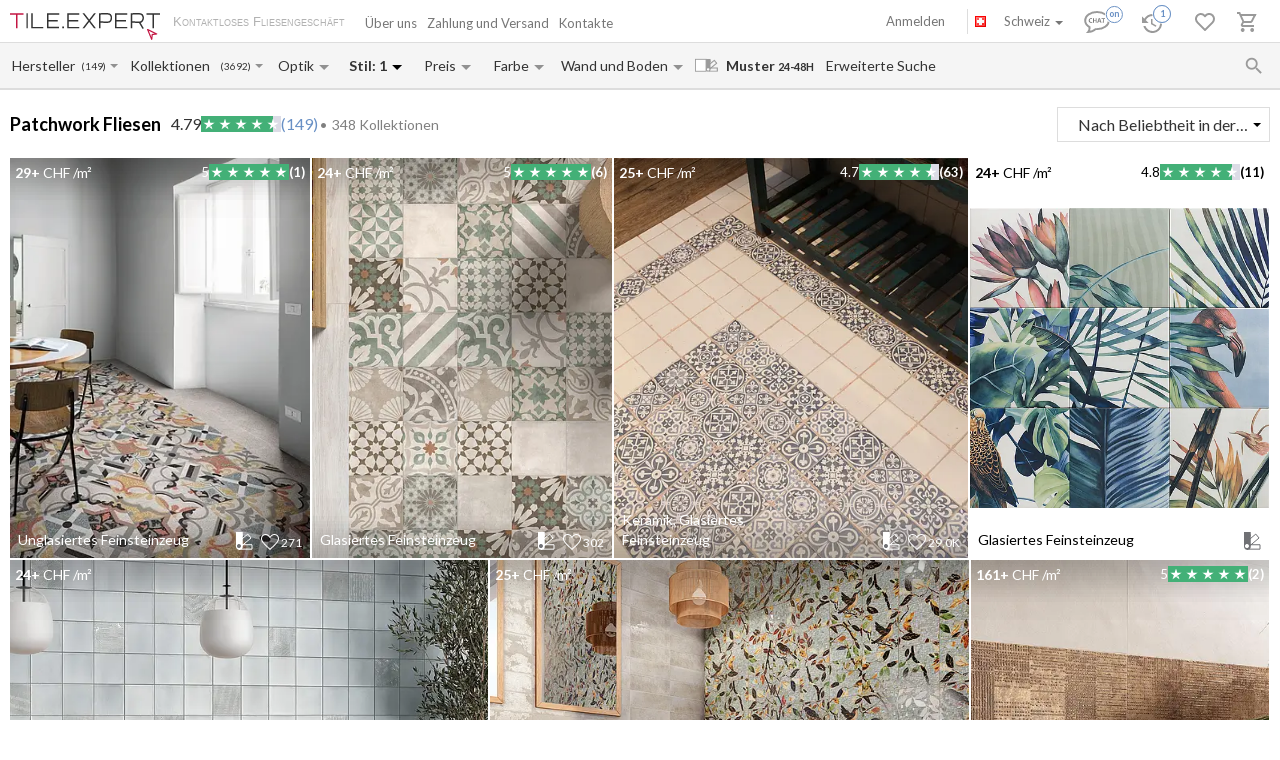

--- FILE ---
content_type: text/html; charset=UTF-8
request_url: https://tile.expert/de-ch/catalogue/patchwork
body_size: 34050
content:
<!DOCTYPE html><html id="html-ai8Y8J31" lang="de" data-locale="de-ch" data-ga="" data-debug="0" data-currency="CHF" data-measure="m" data-env="TE" data-logged="0" data-jwt="eyJ0eXAiOiJKV1QiLCJhbGciOiJIUzI1NiJ9.eyJzdWIiOiI3YzJjNDc2ODEwZDI3MjQ1YjRlMzcxMmJjYTlmODEzNmY5ZmZmYmFiMjdmMjBmYTA0ODE2OGFiMDBhNTQ5NGVhIn0.8b75DmICDX8TvopYOc8WJOPT-G8WTWa9_qIADXgOYj0" data-user_channel="general#7c2c476810d27245b4e3712bca9f8136f9fffbab27f20fa048168ab00a5494ea" data-centrifugo_connection_url="wss://centrifugo.tile.expert:8000/connection/websocket" data-token="7c2c476810d27245b4e3712bca9f8136f9fffbab27f20fa048168ab00a5494ea" data-cons-online-attribute-url="https://tile.expert/de-ch/get_cons_online_attribute" data-tokenCF="da35618e6b6616c6.r_TarAmyWDN5UynDZzoCdwkqsNhFPsVetMYrXHuuA_A.grrj_2PVYXs7MUq7AnxJD3hywrVxf7YEhYRCLxfMdcjElYjkQeMgQhwYTg" data-auth-info="" ><head><script> window.dataLayer = window.dataLayer || []; function gtag(){dataLayer.push(arguments);} gtag('consent', 'default', { 'ad_storage': 'denied', 'analytics_storage': 'denied', 'ad_user_data': 'denied', 'ad_personalization': 'denied' }); setTimeout(function() { gtag('consent', 'update', { 'ad_storage': 'granted', 'analytics_storage': 'granted', 'ad_user_data': 'granted', 'ad_personalization': 'granted' }); }, 2000); </script><!-- Google Tag Manager --><script>(function(w,d,s,l,i){w[l]=w[l]||[];w[l].push({'gtm.start': new Date().getTime(),event:'gtm.js'});var f=d.getElementsByTagName(s)[0], j=d.createElement(s),dl=l!='dataLayer'?'&l='+l:'';j.async=true;j.src= 'https://www.googletagmanager.com/gtm.js?id='+i+dl;f.parentNode.insertBefore(j,f); })(window,document,'script','dataLayer','GTM-WCNQMZ8');</script><!-- End Google Tag Manager --><meta charset="UTF-8" /><meta http-equiv="X-UA-Compatible" content="IE=Edge" /><meta http-equiv="x-dns-prefetch-control" content="on" /><meta name="viewport" content="width=device-width, initial-scale=1.0, maximum-scale=1" /><link type="image/x-icon" rel="icon" href="/faviconte.ico?1.6.31" /><link rel="apple-touch-icon" href="/apple-touch-icon-ipad-152.png" /><link rel="icon" href="/img/favicon_svg.svg" type="image/svg+xml" /><link rel="preconnect" href="https://img.tile.expert" /><link rel="preconnect" href="https://www.googletagmanager.com" /><link rel="preconnect" href="https://fonts.gstatic.com" /><link rel="stylesheet" href="https://fonts.googleapis.com/css?family=Lato:400,700,900,italic,bolditalic&display=swap" type="text/css" /><link rel="stylesheet" href="/_css/common-styles.min.css?1.6.31" /><link rel="preload" href="/fonts/MaterialIcons-Regular.woff2" as="font" type="font/woff2" crossorigin="anonymous" /><link rel="dns-prefetch" href="https://www.google.com" /><link rel="preload" href="/_js/lib.min.js?1.6.31" as="script" /><link rel="preload" href="/_js/app.min.js?1.6.31" as="script" /><meta content="authenticity_token" name="csrf-param" /><meta content="faf4438a5679823aa6c2e033e47d4f.vdobg_7r5tCdczh5TXNeZdebvA7jUGSCJpRKpd6mwCU.5YtExK-GvJnlAHY6Nz4BKLbf3U3TCDTnSeMv5o-VjWHLgFjBrL-F48sDdQ" name="csrf-token" /><meta name="format-detection" content="telephone=no" /><meta name="description" content="Beste Preise für italienische und spanische Fliesen im Stil Patchwork mit Online Berechnung der Lieferzeit und Frachtkosten in die Schweiz. Bewertet 4.8 von 5 bei Trustpilot"/><meta name="Priority" content="2"/><meta property="og:type" content="website"/><meta property="og:title" content="Patchwork Fliesen aus Italien. Bewertungen. Muster in die Schweiz in 24-48H"/><meta property="og:description" content="Beste Preise für italienische und spanische Fliesen im Stil Patchwork mit Online Berechnung der Lieferzeit und Frachtkosten in die Schweiz. Bewertet 4.8 von 5 bei Trustpilot"/><meta property="og:locale" content="de_CH"/><meta property="og:url" content="https://tile.expert/de-ch/catalogue/patchwork"/><meta property="og:image" content="https://tile.expert/img/histories/tile-catalogue.jpg"/><meta property="og:image:width" content="400"/><meta property="og:image:height" content="254"/><meta property="og:image:type" content="image/jpeg"/><meta property="og:site_name" content="Tile.Expert"/><meta name="locale" content="de_CH"/><!--<PageMap><DataObject type="thumbnail"><Attribute name="src" value="https://tile.expert/img/histories/tile-catalogue.jpg"/><Attribute name="width" value="400"/><Attribute name="height" value="254"/></DataObject></PageMap>--><link rel="alternate" hreflang="da-dk" href="https://tile.expert/da-dk/catalogue/patchwork" /><link rel="alternate" hreflang="de-be" href="https://tile.expert/de-be/catalogue/patchwork" /><link rel="alternate" hreflang="de-de" href="https://tile.expert/de/catalogue/patchwork" /><link rel="alternate" hreflang="de-lu" href="https://tile.expert/de-lu/catalogue/patchwork" /><link rel="alternate" hreflang="de-ch" href="https://tile.expert/de-ch/catalogue/patchwork" /><link rel="alternate" hreflang="de-at" href="https://tile.expert/de-at/catalogue/patchwork" /><link rel="alternate" hreflang="en-be" href="https://tile.expert/en-be/catalogue/patchwork" /><link rel="alternate" hreflang="en-bg" href="https://tile.expert/en-bg/catalogue/patchwork" /><link rel="alternate" hreflang="en-de" href="https://tile.expert/en-de/catalogue/patchwork" /><link rel="alternate" hreflang="en-dk" href="https://tile.expert/en-dk/catalogue/patchwork" /><link rel="alternate" hreflang="en-ee" href="https://tile.expert/en-ee/catalogue/patchwork" /><link rel="alternate" hreflang="en-fi" href="https://tile.expert/en-fi/catalogue/patchwork" /><link rel="alternate" hreflang="en-gi" href="https://tile.expert/en-gi/catalogue/patchwork" /><link rel="alternate" hreflang="en-gr" href="https://tile.expert/en-gr/catalogue/patchwork" /><link rel="alternate" hreflang="en-hk" href="https://tile.expert/en-hk/catalogue/patchwork" /><link rel="alternate" hreflang="en-ie" href="https://tile.expert/en-ie/catalogue/patchwork" /><link rel="alternate" hreflang="en-ca" href="https://tile.expert/en-ca/catalogue/patchwork" /><link rel="alternate" hreflang="en-hr" href="https://tile.expert/en-hr/catalogue/patchwork" /><link rel="alternate" hreflang="en-lv" href="https://tile.expert/en-lv/catalogue/patchwork" /><link rel="alternate" hreflang="en-lt" href="https://tile.expert/en-lt/catalogue/patchwork" /><link rel="alternate" hreflang="en-lu" href="https://tile.expert/en-lu/catalogue/patchwork" /><link rel="alternate" hreflang="en-mt" href="https://tile.expert/en-mt/catalogue/patchwork" /><link rel="alternate" hreflang="en-no" href="https://tile.expert/en-no/catalogue/patchwork" /><link rel="alternate" hreflang="en-pl" href="https://tile.expert/en-pl/catalogue/patchwork" /><link rel="alternate" hreflang="en-pt" href="https://tile.expert/en-pt/catalogue/patchwork" /><link rel="alternate" hreflang="en-ro" href="https://tile.expert/en-ro/catalogue/patchwork" /><link rel="alternate" hreflang="en-se" href="https://tile.expert/en-se/catalogue/patchwork" /><link rel="alternate" hreflang="en-ch" href="https://tile.expert/en-ch/catalogue/patchwork" /><link rel="alternate" hreflang="en-sg" href="https://tile.expert/en-sg/catalogue/patchwork" /><link rel="alternate" hreflang="en-sk" href="https://tile.expert/en-sk/catalogue/patchwork" /><link rel="alternate" hreflang="en-si" href="https://tile.expert/en-si/catalogue/patchwork" /><link rel="alternate" hreflang="en-cz" href="https://tile.expert/en-cz/catalogue/patchwork" /><link rel="alternate" hreflang="x-default" href="https://tile.expert/en-us/catalogue/patchwork" /><link rel="alternate" hreflang="en-hu" href="https://tile.expert/en-hu/catalogue/patchwork" /><link rel="alternate" hreflang="en-gb" href="https://tile.expert/en-gb/catalogue/patchwork" /><link rel="alternate" hreflang="en-cy" href="https://tile.expert/en-cy/catalogue/patchwork" /><link rel="alternate" hreflang="en-at" href="https://tile.expert/en-at/catalogue/patchwork" /><link rel="alternate" hreflang="es-pt" href="https://tile.expert/es-pt/catalogue/patchwork" /><link rel="alternate" hreflang="es-es" href="https://tile.expert/es/catalogue/patchwork" /><link rel="alternate" hreflang="fr-be" href="https://tile.expert/fr-be/catalogue/patchwork" /><link rel="alternate" hreflang="fr-fr" href="https://tile.expert/fr/catalogue/patchwork" /><link rel="alternate" hreflang="fr-ca" href="https://tile.expert/fr-ca/catalogue/patchwork" /><link rel="alternate" hreflang="fr-lu" href="https://tile.expert/fr-lu/catalogue/patchwork" /><link rel="alternate" hreflang="fr-ch" href="https://tile.expert/fr-ch/catalogue/patchwork" /><link rel="alternate" hreflang="it-it" href="https://tile.expert/it/catalogue/patchwork" /><link rel="alternate" hreflang="it-ch" href="https://tile.expert/it-ch/catalogue/patchwork" /><link rel="alternate" hreflang="nl-be" href="https://tile.expert/nl-be/catalogue/patchwork" /><link rel="alternate" hreflang="nl-nl" href="https://tile.expert/nl/catalogue/patchwork" /><link rel="alternate" hreflang="no-no" href="https://tile.expert/no/catalogue/patchwork" /><link rel="alternate" hreflang="pl-pl" href="https://tile.expert/pl/catalogue/patchwork" /><link rel="alternate" hreflang="fi-fi" href="https://tile.expert/fi/catalogue/patchwork" /><link rel="alternate" hreflang="sv-fi" href="https://tile.expert/sv-fi/catalogue/patchwork" /><link rel="alternate" hreflang="sv-se" href="https://tile.expert/sv-se/catalogue/patchwork" /><link rel="alternate" hreflang="pt-pt" href="https://tile.expert/pt/catalogue/azulejos-patchwork" /><link rel="canonical" href="https://tile.expert/de-ch/catalogue/patchwork" /><meta name="msvalidate.01" content="465EFDDEC49D260187BF1FAF4F2FEB88" /><meta name="timestamp" content="1769010851" /><title> Patchwork Fliesen aus Italien. Bewertungen. Muster in die Schweiz in 24-48H </title><link rel="stylesheet" href="/_css/catalog.min.css?1.6.31"/></head><body id="body" class="clearfix"><!-- Google Tag Manager (noscript) --><noscript><iframe src="https://www.googletagmanager.com/ns.html?id=GTM-WCNQMZ8" height="0" width="0" style="display:none;visibility:hidden"></iframe></noscript><!-- End Google Tag Manager (noscript) --><div class="data-confirm" data-confirm-yes="Ja" data-confirm-no="Nein" data-confirm-ok="Ok" data-confirm-header="Achtung"></div><div class="data-confirm-sample" data-confirm-sample-title="{1} Sie haben %d% Muster ausgewählt. Sind Sie sicher, dass Sie genau das bestellen möchten?|{2}Sie haben %d% Muster ausgewählt. Sind Sie sicher, dass Sie genau das bestellen möchten?|{3}Sie haben %d% Muster ausgewählt. Sind Sie sicher, dass Sie genau das bestellen möchten?" data-confirm-sample-text="" ></div><div class="data-toastmessage" data-header-warning="Achtung" data-header-error="Fehler" data-header-success="Erfolg" ></div><div class="swipe-area-menu-open"></div><div class="overlay-bg"></div><div class="lining"></div><div class="set-z-index"></div><div class="wrap-content js-wrap-content" ><div class="permission-granting-popup"><div class="logo"></div><div class="text">Die Browser-Push-Nachrichten über die Bestelländerungen, Rückmeldungen im Chat und neue Nachrichten erhalten.</div><div class="buttons"><div class="button-wrapper"><div class="button refuse js-permission-refuse">Ablehnen</div></div><div class="button-wrapper"><div class="button accept js-permission-accept">Zulassen</div></div></div></div><div class="sphinx-search-block js-sphinx-search"><span class="sphinx-search-close"><span class="hidden-xs material-icons">&#xE5CD;</span><span class="visible-xs"><svg width="14" height="14" viewBox="0 0 14 14" fill="none" xmlns="http://www.w3.org/2000/svg"><path d="M14 1.4L12.6 0L7 5.6L1.4 0L0 1.4L5.6 7L0 12.6L1.4 14L7 8.4L12.6 14L14 12.6L8.4 7L14 1.4Z" fill="#777777" /></svg></span></span><div class="sphinx-input-wrapper"><label
    		for="SearchOfSphinxInput"
    		class="sphinx-input-label hidden-xs material-icons"
    		id="SearchOfSphinxButton"
    	>&#xE8B6;</label><input type="text" id="SearchOfSphinxInput"
           	   data-url="/de-ch/search-suggester"
           	   class="sphinx-input js-sphinx-input"
           	   placeholder="Suche..."
           	   data-action="/de-ch/search"
           	   data-value-empty="Suche..."
           	   data-alert-message="Die Anforderungslänge muss von 3 bis 100 Zeichen sein" /><span class="sphinx-input-clear material-icons">&#xE5CD;</span><a href="/de-ch/search?q="
    	   class="sphinx-submit-button js-submit-button js-search-query-submit-button"
    	   data-initial-href="/de-ch/search?q="
    	><span
    			class="sphinx-input-preloader ladda-button"
    			data-style="zoom-in"
    			data-spinner-color="#777"
    		></span><span class="hidden-xs">Suche auf der Seite</span><span class="visible-xs material-icons">&#xE8B6;</span></a></div><div class="s-r-suggester-wrapper"><div class="s-r-suggester-list"></div><div class="s-r-more-link-wrapper"><a href="/de-ch/search?q="
      		   class="s-r-more-link js-submit-button js-search-query-submit-button"
      		   data-initial-href="/de-ch/search?q="
      		>Alle Suchergebnisse sehen</a></div></div></div><script>
!function(){try{var e=document,r=sessionStorage,t=location.href,s=e.referrer,a=r.getItem('searchData');if(a)if(t===(a=JSON.parse(a)).referrer){var u=e.querySelector('.js-sphinx-search'),o=e.querySelector('.js-sphinx-input');e.querySelector('.s-r-suggester-list').innerHTML=a.results,e.querySelector('.s-r-suggester-wrapper').style.display='block',u.className=u.getAttribute('class')+' shown',u.setAttribute('data-results-loaded','true'),o.value=a.query,setTimeout(function(){o.focus()},250),r.removeItem('searchData')}else s!==a.referrer&&s!==t&&''!==s&&r.removeItem('searchData')}catch(e){}}();
</script><header data-html2canvas-move="#header-wrapper" class="top-menu clearfix"><div class="top-menu-wrapper"><!--noindex--><section class="left-part js-main-menu-wrapper"><div class="logo-box pull-left js-sibling-main-menu"><span class="toggle-menu" data-toggle="offcanvas" data-target="#sidebar-nav"><i class="material-icons">&#xE5D2;</i></span><a id="logo_img" class="logo-img" href="/de-ch" title="Hauptseite"></a><span class="slogan-block">Kontaktloses Fliesengeschäft</span></div><span data-html2canvas-ignore="true"><ul class="menu top-dropdown-links js-main-menu list-inline pull-left hidden-xs"><li class="about-us-li" data-cls=".ul-about-us"><a href="/de-ch/docs/about">
			Über uns
			
		</a></li><li class="payment-li" data-cls=".ul-payment"><a class="payment" href="/de-ch/docs/payment">
			Zahlung und Versand
			<span class="sprite-paypal-verified"></span></a></li><li class="contacts-li" data-cls=".ul-contacts"><a href="/de-ch/contacts">
			Kontakte
			
		</a></li><li class="more-opt js-drop-menu-items hidden"><i class="material-icons">&#xE5D4;</i><ul class="more-items"><li class="ul-about-us"><a href="/de-ch/docs/about">
					Über uns
				</a></li><li class="ul-payment"><a class="payment" href="/de-ch/docs/payment">
					Zahlung und Versand
				</a></li><li class="ul-contacts"><a href="/de-ch/contacts">
					Kontakte
				</a></li></ul></li></ul></span></section><section data-html2canvas-ignore="true" class="right-part"><ul class="list-inline list-user-menu js-list-user-menu pull-right" data-user-menu><li class="setting-item user-menu-item-mobile user-menu-item"><a href="/de-ch/login"><i class="material-icons">&#xE8A6;</i></a><div class="collapse dropdown-user-menu" id="collapseRegTop"><ul class="menuRegMobile" ><li><a class="login reg-menu-title" href="/de-ch/login">Anmelden</a></li><li class="payment-item"><a class="register reg-menu-title"
				   href="/de-ch/registration">Registrieren</a></li></ul></div></li><!-- [debug] Initial unread count: 0 --><li class="user-menu-item order-discus js-first-visit-discuss"
            data-url="send/client/msg"
            data-id-client="client_id"
            data-close-url="/de-ch/cookie/helloclose"
            data-hover-item
        ><a class="order-discus help-tooltip js-chat-button-link"
				id="chat-widget-btn"
				            ><svg
    version="1.1" id="chat-icon" xmlns="http://www.w3.org/2000/svg" xmlns:xlink="http://www.w3.org/1999/xlink"
    width="40" height="30" x="0px" y="0px" viewBox="0 0 41.1 28.8" xml:space="preserve"
                class="chat-btn" 
><path class="chat-icon-el-0" d="M1.2,15.9c0,2.7,1.7,5.2,4.6,6.9l0,0c0,1.9-0.8,4.1-1.5,4.9c3,0,6.1-1.5,7.6-2.9h1.5c6.7,0,12.2-4,12.2-8.8
        s-5.4-8.8-12.2-8.8S1.2,11,1.2,15.9" /><circle class="chat-icon-el-1" cx="31.3" cy="9.8" r="9.8"/><circle class="chat-icon-el-2" id="chat-icon-circle" cx="31.2" cy="9.8" r="8.3" /><g><path class="chat-icon-el-4" d="M7.4,17.4l-0.1,0.9c-0.4,0.1-0.8,0.1-1.1,0.1c-0.9,0-1.6-0.3-2.1-0.8s-0.7-1.1-0.7-1.8c0-0.7,0.3-1.4,0.8-2
            S5.4,13,6.3,13c0.3,0,0.6,0,0.9,0.1l-0.2,1c-0.3-0.1-0.6-0.2-0.9-0.2c-0.5,0-0.9,0.2-1.2,0.5c-0.3,0.3-0.4,0.8-0.4,1.2
            c0,0.5,0.2,0.9,0.5,1.3c0.3,0.4,0.8,0.6,1.3,0.6C6.6,17.6,7,17.5,7.4,17.4z" /><path class="chat-icon-el-4" d="M12.4,18.4h-1.1c0-0.9,0-1.6,0-2.3h-2c0,0.6,0,1.3,0,2.3H8.2c0-0.9,0.1-1.8,0.1-2.7c0-0.9,0-1.8-0.1-2.5h1.1
            c0,0.7,0,1.4,0,2.1h2c0-0.6,0-1.3,0-2.1h1.1c0,0.7-0.1,1.5-0.1,2.5S12.3,17.6,12.4,18.4z" /><path class="chat-icon-el-4" d="M18.1,18.4h-1.3c0-0.2-0.1-0.7-0.4-1.5h-1.8c-0.3,0.8-0.4,1.3-0.4,1.5H13c0-0.1,0.3-1,0.9-2.6
            c0.6-1.6,0.9-2.5,0.9-2.6h1.5c0,0.2,0.3,1,0.8,2.6C17.8,17.4,18.1,18.2,18.1,18.4z M16.2,16.1c-0.5-1.4-0.7-2.1-0.7-2.2h-0.1
            c0,0.1-0.2,0.8-0.7,2.2H16.2z" /><path class="chat-icon-el-4" d="M22.1,13.2v0.9c-0.5,0-1-0.1-1.5-0.1c0,0.5,0,1.1,0,1.7c0,1,0,1.9,0,2.7h-1.1c0-0.8,0.1-1.8,0.1-2.7
            c0-0.6,0-1.2,0-1.7c-0.4,0-0.9,0-1.5,0.1v-0.9C18.1,13.2,22.1,13.2,22.1,13.2z" /></g><text class="chat-status-off chat-icon-text" transform="translate(25, 13)">off</text><text class="chat-status-on chat-icon-text" transform="translate(26, 12)">on</text><text
        id="chat-messages-count"
        class="chat-icon-text chat-btn-msgs-count single-digit-unread-count"
        textLength="10px"
    >
            0
        </text></svg></a><div class="order-discus-block popup-block"
                data-no-new-messages-tooltip-text="Kundenunterstützungschat"
                data-new-messages-tooltip-text="Ungelesene Nachrichten"
            >
                                    Kundenunterstützungschat
                            </div></li><li class="watch-menu user-menu-item hidden-xs" data-hover-item><meta name="urlSetHistory" content="/de-ch/history/save" property="" /><a class="watch help-tooltip active"
			href="/de-ch/history"><i class="watch-added-to-project"><svg width="30px" height="29px" viewBox="0 0 30 29" version="1.1"><g stroke="none" stroke-width="1" fill="none" fill-rule="evenodd"><g transform="translate(-62.000000, -6.000000)"><g transform="translate(62.000000, 7.000000)"><path d="M9,14 L9,19.11 L13.71,21.9 L14.5,20.62 L10.5,18.25 L10.5,14 L9,14 Z M10.5,9 C6.97,9 3.91,10.92 2.27,13.77 L0,11.5 L0,18 L6.5,18 L3.75,15.25 C4.96,12.73 7.5,11 10.5,11 C14.6421356,11 18,14.3578644 18,18.5 C18,22.6421356 14.6421356,26 10.5,26 C7.23,26 4.47,23.91 3.44,21 L1.34,21 C2.44,25.03 6.11,28 10.5,28 C15.74,28 20,23.75 20,18.5 C20,15.9804433 18.99911,13.5640812 17.2175144,11.7824856 C15.4359188,10.00089 13.0195567,9 10.5,9 Z" fill="#9A9A9A" fill-rule="nonzero"></path><circle stroke="#FFFFFF" stroke-width="1.5" fill="#FFFFFF" cx="20" cy="9" r="9"></circle><circle stroke="#6890C5" stroke-width="1.5" fill="#FFFFFF" cx="20" cy="9" r="8"></circle></g></g></g></svg></i><i class="watch-not-added-to-project"><svg width="21px" height="20px" viewBox="0 0 21 20" version="1.1" ><g stroke="none" stroke-width="1" fill="none" fill-rule="evenodd"><g transform="translate(-62.000000, -65.000000)" fill="#9A9A9A" fill-rule="nonzero"><g transform="translate(62.000000, 65.000000)"><path d="M9.45,5.25 L9.45,10.6155 L14.3955,13.545 L15.225,12.201 L11.025,9.7125 L11.025,5.25 L9.45,5.25 Z M11.025,0 C7.3185,0 4.1055,2.016 2.3835,5.0085 L0,2.625 L0,9.45 L6.825,9.45 L3.9375,6.5625 C5.208,3.9165 7.875,2.1 11.025,2.1 C15.3742424,2.1 18.9,5.6257576 18.9,9.975 C18.9,14.3242424 15.3742424,17.85 11.025,17.85 C7.5915,17.85 4.6935,15.6555 3.612,12.6 L1.407,12.6 C2.562,16.8315 6.4155,19.95 11.025,19.95 C16.527,19.95 21,15.4875 21,9.975 C21,7.32946551 19.9490655,4.79228523 18.0783901,2.92160986 C16.2077148,1.05093448 13.6705345,-6.99440506e-16 11.025,0 Z" id="Shape"></path></g></g></g></svg></i><span class="user-history-pages-count val" data-count="1">1</span></a><div class="watch-block popup-block popup-block-last-visits isEmptyList"><div class='block-header'><h5><span class="title">Geschichte</span>&nbsp;
					<a href="/de-ch/history">
						(<span class="watch-count user-history-pages-count">1</span>)
					</a></h5></div><div class="block-watch-content"
				 data-action="/de-ch/last-history"
				 role="insert-list"
				 data-list-load="false"
			></div></div></li><li class="idea-menu user-menu-item" data-hover-item data-type-project="idea"><a class="star idea-iorder help-tooltipnformer"
		   		   href="/de-ch/ideabook"
		><i class="idea-added-to-project" id="logic_ideasInProjectIcon"><svg width="29" height="30" viewBox="0 0 29 30" fill="none" xmlns="http://www.w3.org/2000/svg"><path
    transform="translate(0.000000, 11.000000)" d="M17.57 2.44C18.4866 3.36024 19.0012 4.60616 19.0012 5.905C19.0012 7.20384 18.4866 8.44976 17.57 9.37L9.99999 17L2.42999 9.37C1.74923 8.68465 1.28576 7.81371 1.09759 6.86623C0.909428 5.91874 1.00493 4.9368 1.37214 4.04333C1.73935 3.14985 2.36195 2.38455 3.16201 1.84321C3.96207 1.30188 4.90403 1.00857 5.86999 1C7.16163 1.00784 8.39794 1.52536 9.30999 2.44C9.57599 2.70322 9.80782 2.99888 9.99999 3.32C10.1922 2.99888 10.424 2.70322 10.69 2.44C11.1394 1.98405 11.6749 1.62199 12.2655 1.37486C12.856 1.12774 13.4898 1.00047 14.13 1.00047C14.7702 1.00047 15.404 1.12774 15.9945 1.37486C16.5851 1.62199 17.1206 1.98405 17.57 2.44V2.44Z"
        stroke="currentColor"
    stroke-width="2"
    stroke-linecap="round"
    stroke-linejoin="round"
    fill="none !important"
  /></svg></i><i class="idea-not-added-to-project" id="logic_noIdeasInProjectIcon"><svg width="21" height="18" viewBox="0 0 21 18" fill="none" xmlns="http://www.w3.org/2000/svg"><path d="M17.57 2.44C18.4866 3.36024 19.0012 4.60616 19.0012 5.905C19.0012 7.20384 18.4866 8.44976 17.57 9.37L9.99999 17L2.42999 9.37C1.74923 8.68465 1.28576 7.81371 1.09759 6.86623C0.909428 5.91874 1.00493 4.9368 1.37214 4.04333C1.73935 3.14985 2.36195 2.38455 3.16201 1.84321C3.96207 1.30188 4.90403 1.00857 5.86999 1C7.16163 1.00784 8.39794 1.52536 9.30999 2.44C9.57599 2.70322 9.80782 2.99888 9.99999 3.32C10.1922 2.99888 10.424 2.70322 10.69 2.44C11.1394 1.98405 11.6749 1.62199 12.2655 1.37486C12.856 1.12774 13.4898 1.00047 14.13 1.00047C14.7702 1.00047 15.404 1.12774 15.9945 1.37486C16.5851 1.62199 17.1206 1.98405 17.57 2.44V2.44Z" stroke="#9A9A9A" stroke-width="2" stroke-linecap="round" stroke-linejoin="round"/></svg></i><span class="val ideas_count" id="logic_orderIdeasCount" data-change-count="0">0</span><div data-idea-add-block><div class="icon-idea"><div class="sprite-idea-added"></div></div><div class="txt-idea js-txt" data-add="Die Raumgestaltung zu %project% hinzugefügt"
					 data-del="Die Raumgestaltung wurde aus Favoriten gelöscht"
					 data-move="Raumgestaltung ist verschoben"
				></div><div class="arrow-add"></div><div class="arrow-add-bg"></div></div></a><div class="hidden"><div class="no-login js-no-login no-login-block js-no-login-idea"><div class="no-login-body"><a href="/de-ch/login">Loggen Sie sich ein</a> oder <a href="/de-ch/registration">registrieren Sie sich</a>, um die Favoriten für den nächsten Besuch abzuspeichern.
	</div><div class="no-login-btn js-no-login-btn">
		Ok, nicht mehr zeigen
	</div></div></div><div class="idea-block hidden-xs popup-block isEmptyList"><div class='block-header'><h5><span class="title">Favoriten</span>&nbsp;
					<span>(&nbsp;</span><a class="count-ideas" href="#" data-change-count=0 data-count="0"> 0 </a><span> Raumausgestaltungen </span><span>&nbsp;)</span></h5><div class="add-btn-block" data-proj-btn-block><span class="add-project-btn" role="add-project-btn"><svg 
  class='add-cross'
  width='18'
  height='18'
  viewBox='0 0 18 18'
  fill='none' xmlns='http://www.w3.org/2000/svg'
><path 
    fill-rule='evenodd' 
    clip-rule='evenodd' 
    d='M10.2 0H8.19995V7.2H0V9.2H8.19995V18H10.2V9.2H18V7.2H10.2V0Z'
    fill='#6890C5'
  /></svg></span><div class="new-project-form"><input type="text" placeholder="Neues Projekt"/><span role="add-proj-btn" data-action="/de-ch/json/ideabook/create"></span><span role="cancel-proj-btn"></span></div></div></div><div class="block-idea-content block-content"
				 data-action="/de-ch/ideabook/last"
				 role="insert-list"
				 data-list-load="false"
			></div></div></li><li class="order-menu js-order-menu user-menu-item js-hovered-item" data-hover-item data-type-project="order"><meta name="urlArticleInfo" content="/de-ch/json/article/settings/0" property="" /><a class="order help-tooltip"
								href="/de-ch/orders"
			><i class="order-added-to-project" id="logic_ordersInProjectIcon"><svg width="30px" height="29px" viewBox="0 0 30 29" version="1.1"><g stroke="none" stroke-width="1" fill="none" fill-rule="evenodd"><g transform="translate(-165.000000, -6.000000)"><g transform="translate(165.000000, 7.000000)"><polygon fill="#9A9A9A" points="9.50448585 10 19.6440268 10 18.581691 12 9.50448585 12"></polygon><path d="M7.59144237,12 L10.4382333,12 L10.4382333,10 L7.59144237,10 L5.69358178,10 L2.84679089,10 L2.84679089,12 L5.69358178,12 M5.69358178,24 C4.64542232,24 3.79572119,24.8954305 3.79572119,26 C3.79572119,27.1045695 4.64542232,28 5.69358178,28 C6.74174124,28 7.59144237,27.1045695 7.59144237,26 C7.59144237,24.8954305 6.74174124,24 5.69358178,24 Z M15.1828847,24 C14.1347253,24 13.2850242,24.8954305 13.2850242,26 C13.2850242,27.1045695 14.1347253,28 15.1828847,28 C16.2310442,28 17.0807453,27.1045695 17.0807453,26 C17.0807453,24.8954305 16.2310442,24 15.1828847,24 Z M5.85489993,20.75 L5.88336784,20.63 L6.73740511,19 L13.8069358,19 C14.5186335,19 15.1449275,18.59 15.4675638,17.97 L19.1304348,10.96 L17.4792961,10 L16.4259834,12 L13.8069358,17 L7.14544513,17 L7.0220842,16.73 L4.89648033,12 L3.99499655,10 L3.10300207,8 L0,8 L0,10 L1.89786059,10 L5.31400966,17.59 L4.03295376,20.04 C3.88112491,20.32 3.79572119,20.65 3.79572119,21 C3.79572119,22.1045695 4.64542232,23 5.69358178,23 L17.0807453,23 L17.0807453,21 L6.09213251,21" fill="#9A9A9A" fill-rule="nonzero"></path><circle  stroke="#FFFFFF" stroke-width="1.5" fill="#FFFFFF" fill-rule="nonzero" cx="20" cy="9" r="9"></circle><circle  stroke="#6890C5" stroke-width="1.5" fill="#FFFFFF" fill-rule="nonzero" cx="20" cy="9" r="8"></circle></g></g></g></svg></i><i class="order-not-added-to-project" id="logic_noOrdersInProjectIcon"><svg width="20px" height="20px" viewBox="0 0 20 20" version="1.1" ><g stroke="none" stroke-width="1" fill="none" fill-rule="evenodd"><g transform="translate(-165.000000, -65.000000)" fill="#9A9A9A"><g transform="translate(165.000000, 65.000000)"><polygon  points="9.50448585 2 19.6440268 2 18.581691 4 9.50448585 4"></polygon><path d="M7.59144237,4 L10.4382333,4 L10.4382333,2 L7.59144237,2 L5.69358178,2 L2.84679089,2 L2.84679089,4 L5.69358178,4 M5.69358178,16 C4.64542232,16 3.79572119,16.8954305 3.79572119,18 C3.79572119,19.1045695 4.64542232,20 5.69358178,20 C6.74174124,20 7.59144237,19.1045695 7.59144237,18 C7.59144237,16.8954305 6.74174124,16 5.69358178,16 Z M15.1828847,16 C14.1347253,16 13.2850242,16.8954305 13.2850242,18 C13.2850242,19.1045695 14.1347253,20 15.1828847,20 C16.2310442,20 17.0807453,19.1045695 17.0807453,18 C17.0807453,16.8954305 16.2310442,16 15.1828847,16 Z M5.85489993,12.75 L5.88336784,12.63 L6.73740511,11 L13.8069358,11 C14.5186335,11 15.1449275,10.59 15.4675638,9.97 L19.1304348,2.96 L17.4792961,2 L16.4259834,4 L13.8069358,9 L7.14544513,9 L7.0220842,8.73 L4.89648033,4 L3.99499655,2 L3.10300207,0 L0,0 L0,2 L1.89786059,2 L5.31400966,9.59 L4.03295376,12.04 C3.88112491,12.32 3.79572119,12.65 3.79572119,13 C3.79572119,14.1045695 4.64542232,15 5.69358178,15 L17.0807453,15 L17.0807453,13 L6.09213251,13" fill-rule="nonzero"></path></g></g></g></svg></i><span
					class="val"
					id="logic_orderArticlesCount"
					data-change-count=0
				>
					0
				</span><div data-order-add-block><div class="icon-order"><div class="sprite-order-added"></div></div><div class="txt-order js-txt"
						 data-add="Der Artikel wurde der Bestellung hinzugefügt"
						 data-del="Der Artikel wurde aus der Bestellung gelöscht"
					></div><div class="arrow-add"></div><div class="arrow-add-bg"></div></div></a><div class="order-block hidden-xs popup-block isEmptyList"><div class='block-header'><h5><span class='title'>Bestellungen</span>&nbsp;
						<span>(&nbsp;</span><a class="articles-count"
							href="/de-ch/orders"
							data-change-count=0> 0 </a><span id="aNameTrns"
								data-item-phrase="Artikel"
								data-trans-count="Artikel"
								data-trans-counts="Artikel"
								data-trans-counts-d="Artikel"
						>
							Artikel</span><span>&nbsp;)</span><span class="count-orders hidden" data-count="0">0</span></h5><div class="add-btn-block" data-proj-btn-block><span class="add-project-btn" role="add-project-btn"><svg 
  class='add-cross'
  width='18'
  height='18'
  viewBox='0 0 18 18'
  fill='none' xmlns='http://www.w3.org/2000/svg'
><path 
    fill-rule='evenodd' 
    clip-rule='evenodd' 
    d='M10.2 0H8.19995V7.2H0V9.2H8.19995V18H10.2V9.2H18V7.2H10.2V0Z'
    fill='#6890C5'
  /></svg></span><div class="new-project-form"><input type="text" placeholder="Bestellentwurf"/><span role="add-proj-btn" data-action="/de-ch/json/buy-order/create"></span><span role="cancel-proj-btn"></span></div></div></div><div class="block-order-content block-content"
					data-action="/de-ch/last_buy-orders"
					role="insert-list"
					data-list-load="false"
				></div></div><div
				id="order_no_login_alert"
				class="popup-block no-login-popup"
			><div class="no-login js-no-login no-login-block js-no-login-order"><div class="no-login-header">
            Achtung!
        </div><div class="no-login-body"><a href="/de-ch/login">Melden Sie sich an</a> oder <a href="/de-ch/registration">registrieren Sie sich</a>, um Ihre Favoriten für zukünftige Besuche zu speichern.
	</div><div class="no-login-btn js-no-login-btn">
		Ok, nicht mehr zeigen
	</div></div></div></li></ul><div class="sphinx-button-mobile js-sphinx-button"><svg width="20px" height="20px" viewBox="0 0 20 20" version="1.1" xmlns="http://www.w3.org/2000/svg" xmlns:xlink="http://www.w3.org/1999/xlink"><g stroke="none" stroke-width="1" fill="none" fill-rule="evenodd" transform="translate(-245.000000, -126.000000)"><g transform="translate(245.000000, 126.000000)" fill="#9A9A9A" fill-rule="nonzero"><path d="M7.42857143,5.07530526e-16 C11.5312581,2.0301221e-15 14.8571429,3.32588472 14.8571429,7.42857143 C14.8571429,9.26857143 14.1828571,10.96 13.0742857,12.2628571 L13.3828571,12.5714286 L14.2857143,12.5714286 L20,18.2857143 L18.2857143,20 L12.5714286,14.2857143 L12.5714286,13.3828571 L12.2628571,13.0742857 C10.96,14.1828571 9.26857143,14.8571429 7.42857143,14.8571429 C3.32588472,14.8571429 5.07530526e-16,11.5312581 0,7.42857143 C-2.53765263e-15,3.32588472 3.32588472,5.07530526e-16 7.42857143,5.07530526e-16 Z M7.42857143,2.28571429 C4.57142857,2.28571429 2.28571429,4.57142857 2.28571429,7.42857143 C2.28571429,10.2857143 4.57142857,12.5714286 7.42857143,12.5714286 C10.2857143,12.5714286 12.5714286,10.2857143 12.5714286,7.42857143 C12.5714286,4.57142857 10.2857143,2.28571429 7.42857143,2.28571429 Z"></path></g></g></svg></div><div class="login-locale-block js-login-locale-block"><div class="simple-tab"><div class="list-tabs"><div class="wrap-user-name-sub"><div class="wrap-user-name tab-title"><span class="user-name title-name"><span class='name-alias'><a class="login" href="/de-ch/login">
													Anmelden
												</a></span><span class="user-icon"><a href="/de-ch/login"><i class="material-icons">&#xE8A6;</i></a></span></span></div></div><div class="wrap-title-change-location js-wrap-title-change-location tab-title" 
								 data-tab-id="#lang_tab" 
								 role="show-tab-content"
							><span class="title-name" data-loc-status-block><span class="flag flag-ch"></span><span class='name-alias'>
											Schweiz
										</span></span></div></div><div class="content-tabs"><div class="tab-block wrap-profile-block" id="login_tab" data-tab-content></div><div class="tab-block wrap-change-location" id="lang_tab" data-tab-content><div class="change-location js-change-location"
     data-autodetect-lang=de
     data-bg="0"
     ><div class="edit-location"><div class="te-logo"><img src="/img/TE.svg" alt="tile expert" /><span>Online-Shop der italienischen Fliesen</span></div><div class="edit-form"><form action="" method="post"><div class="field country"><label
        for="country"
        data-trans-ru="Доставка в"
        data-trans-en="Delivery to"
        data-trans-it="Consegna in"
        data-trans-es="Cambiar país"
        data-trans-fr="Pays de livraison"
        data-trans-de="Lieferung nach"
        data-trans-pl="Dostawa do"
        data-trans-nl="Bezorgen naar"
        data-trans-fi="Toimitusmaa"
        data-trans-sv="Leverans till"
        data-trans-da="Levering til"
        data-trans-no="Levering til"
        data-trans-pt="Entrega para"
        class="label js-change-phrase data-trans"
    >
        Lieferung nach
    </label><div class="simple-list-drop-container country-block"><div class="list-drop-active" role="show-list-drop"><input id="country" type="text" class="active-status" placeholder="" /></div><ul class="simple-list-drop js-simple-list-drop" id=""><li class="group-name">Beliebte Länder</li><li                     class="simple-list-item js-popular-country data-trans-country "
                    data-prior-lang="de|en"
                    data-simpledrop-value="de"
                    data-simpledrop-text="Deutschland"
                    data-trans-ru="Германия"
                    data-trans-en="Germany"
                    data-trans-it="Germania"
                    data-trans-es="Alemania"
                    data-trans-fr="Allemagne"
                    data-trans-de="Deutschland"
                    data-trans-pl="Niemcy"
                    data-trans-nl="Duitsland"
                    data-trans-fi="Saksa"
                    data-trans-sv="Tyskland"
                    data-trans-da="Tyskland"
                    data-trans-no="Tyskland"
                    data-trans-pt="Alemanha"
                ><span data-simpledrop-thumb class="thumb flag flag-de"></span><span class="name">Deutschland</span></li><li                     class="simple-list-item js-popular-country data-trans-country "
                    data-prior-lang="fi|sv|en"
                    data-simpledrop-value="fi"
                    data-simpledrop-text="Finnland"
                    data-trans-ru="Финляндия"
                    data-trans-en="Finland"
                    data-trans-it="Finlandia"
                    data-trans-es="Finlandia"
                    data-trans-fr="Finlande"
                    data-trans-de="Finnland"
                    data-trans-pl="Finlandia"
                    data-trans-nl="Finland"
                    data-trans-fi="Suomi"
                    data-trans-sv="Finland"
                    data-trans-da="Finland"
                    data-trans-no="Finland"
                    data-trans-pt="Finlândia"
                ><span data-simpledrop-thumb class="thumb flag flag-fi"></span><span class="name">Finnland</span></li><li                     class="simple-list-item js-popular-country data-trans-country "
                    data-prior-lang="fr"
                    data-simpledrop-value="fr"
                    data-simpledrop-text="Frankreich"
                    data-trans-ru="Франция"
                    data-trans-en="France"
                    data-trans-it="Francia"
                    data-trans-es="Francia"
                    data-trans-fr="France"
                    data-trans-de="Frankreich"
                    data-trans-pl="Francja"
                    data-trans-nl="Frankrijk"
                    data-trans-fi="Ranska"
                    data-trans-sv="Frankrike"
                    data-trans-da="Frankrig"
                    data-trans-no="Frankrike"
                    data-trans-pt="França"
                ><span data-simpledrop-thumb class="thumb flag flag-fr"></span><span class="name">Frankreich</span></li><li                     class="simple-list-item js-popular-country data-trans-country "
                    data-prior-lang="it"
                    data-simpledrop-value="it"
                    data-simpledrop-text="Italien"
                    data-trans-ru="Италия"
                    data-trans-en="Italy"
                    data-trans-it="Italia"
                    data-trans-es="Italia"
                    data-trans-fr="Italie"
                    data-trans-de="Italien"
                    data-trans-pl="Włochy"
                    data-trans-nl="Italië"
                    data-trans-fi="Italia"
                    data-trans-sv="Italien"
                    data-trans-da="Italien"
                    data-trans-no="Italia"
                    data-trans-pt="Itália"
                ><span data-simpledrop-thumb class="thumb flag flag-it"></span><span class="name">Italien</span></li><li                     class="simple-list-item js-popular-country data-trans-country "
                    data-prior-lang="nl"
                    data-simpledrop-value="nl"
                    data-simpledrop-text="Niederlande"
                    data-trans-ru="Нидерланды"
                    data-trans-en="Netherlands"
                    data-trans-it="Paesi Bassi"
                    data-trans-es="Países Bajos"
                    data-trans-fr="Pays-Bas"
                    data-trans-de="Niederlande"
                    data-trans-pl="Holandia"
                    data-trans-nl="Nederland"
                    data-trans-fi="Hollanti"
                    data-trans-sv="Nederländerna"
                    data-trans-da="Holland"
                    data-trans-no="Nederland"
                    data-trans-pt="Países Baixos"
                ><span data-simpledrop-thumb class="thumb flag flag-nl"></span><span class="name">Niederlande</span></li><li                     class="simple-list-item js-popular-country data-trans-country "
                    data-prior-lang="pt|es|en"
                    data-simpledrop-value="pt"
                    data-simpledrop-text="Portugal"
                    data-trans-ru="Португалия"
                    data-trans-en="Portugal"
                    data-trans-it="Portogallo"
                    data-trans-es="Portugal"
                    data-trans-fr="Portugal"
                    data-trans-de="Portugal"
                    data-trans-pl="Portugalia"
                    data-trans-nl="Portugal"
                    data-trans-fi="Portugali"
                    data-trans-sv="Portugal"
                    data-trans-da="Portugal"
                    data-trans-no="Portugal"
                    data-trans-pt="Portugal"
                ><span data-simpledrop-thumb class="thumb flag flag-pt"></span><span class="name">Portugal</span></li><li                     class="simple-list-item js-popular-country data-trans-country "
                    data-prior-lang="sv|en"
                    data-simpledrop-value="se"
                    data-simpledrop-text="Schweden"
                    data-trans-ru="Швеция"
                    data-trans-en="Sweden"
                    data-trans-it="Svezia"
                    data-trans-es="Suecia"
                    data-trans-fr="Suède"
                    data-trans-de="Schweden"
                    data-trans-pl="Szwecja"
                    data-trans-nl="Zweden"
                    data-trans-fi="Ruotsi"
                    data-trans-sv="Sverige"
                    data-trans-da="Sverige"
                    data-trans-no="Sverige"
                    data-trans-pt="Suécia"
                ><span data-simpledrop-thumb class="thumb flag flag-se"></span><span class="name">Schweden</span></li><li                     class="simple-list-item js-popular-country data-trans-country "
                    data-prior-lang="es"
                    data-simpledrop-value="es"
                    data-simpledrop-text="Spanien"
                    data-trans-ru="Испания"
                    data-trans-en="Spain"
                    data-trans-it="Spagna"
                    data-trans-es="España"
                    data-trans-fr="Espagne"
                    data-trans-de="Spanien"
                    data-trans-pl="Hiszpania"
                    data-trans-nl="Spanje"
                    data-trans-fi="Espanja"
                    data-trans-sv="Spanien"
                    data-trans-da="Spanien"
                    data-trans-no="Spania"
                    data-trans-pt="Espanha"
                ><span data-simpledrop-thumb class="thumb flag flag-es"></span><span class="name">Spanien</span></li><li                     class="simple-list-item js-popular-country data-trans-country "
                    data-prior-lang="en"
                    data-simpledrop-value="us"
                    data-simpledrop-text="USA"
                    data-trans-ru="США"
                    data-trans-en="USA"
                    data-trans-it="Stati Uniti d’America"
                    data-trans-es="Estados Unidos"
                    data-trans-fr="États-Unis d’Amérique"
                    data-trans-de="USA"
                    data-trans-pl="Stany Zjednoczone"
                    data-trans-nl="VS"
                    data-trans-fi="Yhdysvallat"
                    data-trans-sv="USA"
                    data-trans-da="USA"
                    data-trans-no="USA"
                    data-trans-pt="EUA"
                ><span data-simpledrop-thumb class="thumb flag flag-us"></span><span class="name">USA</span></li><li                     class="simple-list-item js-popular-country data-trans-country "
                    data-prior-lang="en"
                    data-simpledrop-value="gb"
                    data-simpledrop-text="Vereinigtes Königreich"
                    data-trans-ru="Великобритания"
                    data-trans-en="UK"
                    data-trans-it="Regno Unito"
                    data-trans-es="Reino Unido"
                    data-trans-fr="Royaume-Uni"
                    data-trans-de="Vereinigtes Königreich"
                    data-trans-pl="Wielka Brytania"
                    data-trans-nl="Verenigd Koninkrijk"
                    data-trans-fi="Yhdistynyt kuningaskunta"
                    data-trans-sv="Storbritanien"
                    data-trans-da="Storbritannien"
                    data-trans-no="Storbritannia"
                    data-trans-pt="Reino Unido"
                ><span data-simpledrop-thumb class="thumb flag flag-gb"></span><span class="name">Vereinigtes Königreich</span></li><li class="divider"></li><li class="group-name" role="show-all-items"> Alle Versandziele</li><li class=" simple-list-item js-second-item data-trans-country"

                                        
                    data-prior-lang="fr|nl|de|en"
                    data-simpledrop-value="be"
                    data-simpledrop-text="Belgien"
                    data-trans-ru="Бельгия"
                    data-trans-en="Belgium"
                    data-trans-it="Belgio"
                    data-trans-es="Bélgica"
                    data-trans-fr="Belgique"
                    data-trans-de="Belgien"
                    data-trans-pl="Belgia"
                    data-trans-nl="België"
                    data-trans-fi="Belgia"
                    data-trans-sv="Belgien"
                    data-trans-da="Belgien"
                    data-trans-no="Belgia"
                    data-trans-pt="Bélgica"
                ><span data-simpledrop-thumb class="thumb flag flag-be"></span><span class="name">Belgien</span></li><li class=" simple-list-item js-second-item data-trans-country"

                                        
                    data-prior-lang="en"
                    data-simpledrop-value="bg"
                    data-simpledrop-text="Bulgarien"
                    data-trans-ru="Болгария"
                    data-trans-en="Bulgaria"
                    data-trans-it="Bulgaria"
                    data-trans-es="Bulgaria"
                    data-trans-fr="Bulgarie"
                    data-trans-de="Bulgarien"
                    data-trans-pl="Bułgaria"
                    data-trans-nl="Bulgarije"
                    data-trans-fi="Bulgaria"
                    data-trans-sv="Bulgarien"
                    data-trans-da="Bulgarien"
                    data-trans-no="Bulgaria"
                    data-trans-pt="Bulgária"
                ><span data-simpledrop-thumb class="thumb flag flag-bg"></span><span class="name">Bulgarien</span></li><li class=" simple-list-item js-second-item data-trans-country"

                                        
                    data-prior-lang="de|en"
                    data-simpledrop-value="de"
                    data-simpledrop-text="Deutschland"
                    data-trans-ru="Германия"
                    data-trans-en="Germany"
                    data-trans-it="Germania"
                    data-trans-es="Alemania"
                    data-trans-fr="Allemagne"
                    data-trans-de="Deutschland"
                    data-trans-pl="Niemcy"
                    data-trans-nl="Duitsland"
                    data-trans-fi="Saksa"
                    data-trans-sv="Tyskland"
                    data-trans-da="Tyskland"
                    data-trans-no="Tyskland"
                    data-trans-pt="Alemanha"
                ><span data-simpledrop-thumb class="thumb flag flag-de"></span><span class="name">Deutschland</span></li><li class=" simple-list-item js-second-item data-trans-country"

                                        
                    data-prior-lang="da|en"
                    data-simpledrop-value="dk"
                    data-simpledrop-text="Dänemark"
                    data-trans-ru="Дания"
                    data-trans-en="Denmark"
                    data-trans-it="Danimarca"
                    data-trans-es="Dinamarca"
                    data-trans-fr="Danemark"
                    data-trans-de="Dänemark"
                    data-trans-pl="Dania"
                    data-trans-nl="Denemarken"
                    data-trans-fi="Tanska"
                    data-trans-sv="Danmark"
                    data-trans-da="Danmark"
                    data-trans-no="Danmark"
                    data-trans-pt="Dinamarca"
                ><span data-simpledrop-thumb class="thumb flag flag-dk"></span><span class="name">Dänemark</span></li><li class=" simple-list-item js-second-item data-trans-country"

                                        
                    data-prior-lang="en"
                    data-simpledrop-value="ee"
                    data-simpledrop-text="Estland"
                    data-trans-ru="Эстония"
                    data-trans-en="Estonia"
                    data-trans-it="Estonia"
                    data-trans-es="Estonia"
                    data-trans-fr="Estonie"
                    data-trans-de="Estland"
                    data-trans-pl="Estonia"
                    data-trans-nl="Estland"
                    data-trans-fi="Viro"
                    data-trans-sv="Estland"
                    data-trans-da="Estland"
                    data-trans-no="Estland"
                    data-trans-pt="Estônia"
                ><span data-simpledrop-thumb class="thumb flag flag-ee"></span><span class="name">Estland</span></li><li class=" simple-list-item js-second-item data-trans-country"

                                        
                    data-prior-lang="fi|sv|en"
                    data-simpledrop-value="fi"
                    data-simpledrop-text="Finnland"
                    data-trans-ru="Финляндия"
                    data-trans-en="Finland"
                    data-trans-it="Finlandia"
                    data-trans-es="Finlandia"
                    data-trans-fr="Finlande"
                    data-trans-de="Finnland"
                    data-trans-pl="Finlandia"
                    data-trans-nl="Finland"
                    data-trans-fi="Suomi"
                    data-trans-sv="Finland"
                    data-trans-da="Finland"
                    data-trans-no="Finland"
                    data-trans-pt="Finlândia"
                ><span data-simpledrop-thumb class="thumb flag flag-fi"></span><span class="name">Finnland</span></li><li class=" simple-list-item js-second-item data-trans-country"

                                        
                    data-prior-lang="fr"
                    data-simpledrop-value="fr"
                    data-simpledrop-text="Frankreich"
                    data-trans-ru="Франция"
                    data-trans-en="France"
                    data-trans-it="Francia"
                    data-trans-es="Francia"
                    data-trans-fr="France"
                    data-trans-de="Frankreich"
                    data-trans-pl="Francja"
                    data-trans-nl="Frankrijk"
                    data-trans-fi="Ranska"
                    data-trans-sv="Frankrike"
                    data-trans-da="Frankrig"
                    data-trans-no="Frankrike"
                    data-trans-pt="França"
                ><span data-simpledrop-thumb class="thumb flag flag-fr"></span><span class="name">Frankreich</span></li><li class=" simple-list-item js-second-item data-trans-country"

                                        
                    data-prior-lang="en"
                    data-simpledrop-value="gi"
                    data-simpledrop-text="Gibraltar"
                    data-trans-ru="Гибралтар"
                    data-trans-en="Gibraltar"
                    data-trans-it="Gibilterra"
                    data-trans-es="Gibraltar"
                    data-trans-fr="Gibraltar"
                    data-trans-de="Gibraltar"
                    data-trans-pl="Gibraltar"
                    data-trans-nl="Gibraltar"
                    data-trans-fi="Gibraltar"
                    data-trans-sv="Gibraltar"
                    data-trans-da="Gibraltar"
                    data-trans-no="Gibraltar"
                    data-trans-pt="Gibraltar"
                ><span data-simpledrop-thumb class="thumb flag flag-gi"></span><span class="name">Gibraltar</span></li><li class=" simple-list-item js-second-item data-trans-country"

                                        
                    data-prior-lang="en"
                    data-simpledrop-value="gr"
                    data-simpledrop-text="Griechenland"
                    data-trans-ru="Греция"
                    data-trans-en="Greece"
                    data-trans-it="Grecia"
                    data-trans-es="Grecia"
                    data-trans-fr="Grèce"
                    data-trans-de="Griechenland"
                    data-trans-pl="Grecja"
                    data-trans-nl="Griekenland"
                    data-trans-fi="Kreikka"
                    data-trans-sv="Grekland"
                    data-trans-da="Grækenland"
                    data-trans-no="Hellas"
                    data-trans-pt="Grécia"
                ><span data-simpledrop-thumb class="thumb flag flag-gr"></span><span class="name">Griechenland</span></li><li class=" simple-list-item js-second-item data-trans-country"

                                        
                    data-prior-lang="zh|en"
                    data-simpledrop-value="hk"
                    data-simpledrop-text="Hong Kong"
                    data-trans-ru="Гонконг"
                    data-trans-en="Hong Kong"
                    data-trans-it="Hong Kong"
                    data-trans-es="Hong Kong"
                    data-trans-fr="Hong Kong"
                    data-trans-de="Hong Kong"
                    data-trans-pl="Hongkong"
                    data-trans-nl="Hong Kong"
                    data-trans-fi="Hong Kong"
                    data-trans-sv="Hongkong"
                    data-trans-da="Hongkong"
                    data-trans-no="Hong Kong"
                    data-trans-pt="Hong Kong"
                ><span data-simpledrop-thumb class="thumb flag flag-hk"></span><span class="name">Hong Kong</span></li><li class=" simple-list-item js-second-item data-trans-country"

                                        
                    data-prior-lang="en"
                    data-simpledrop-value="ie"
                    data-simpledrop-text="Irland"
                    data-trans-ru="Ирландия"
                    data-trans-en="Ireland"
                    data-trans-it="Irlanda"
                    data-trans-es="Irlanda"
                    data-trans-fr="Irlande"
                    data-trans-de="Irland"
                    data-trans-pl="Irlandia"
                    data-trans-nl="Ierland"
                    data-trans-fi="Irlanti"
                    data-trans-sv="Irland"
                    data-trans-da="Irland"
                    data-trans-no="Irland"
                    data-trans-pt="Irlanda"
                ><span data-simpledrop-thumb class="thumb flag flag-ie"></span><span class="name">Irland</span></li><li class=" simple-list-item js-second-item data-trans-country"

                                        
                    data-prior-lang="it"
                    data-simpledrop-value="it"
                    data-simpledrop-text="Italien"
                    data-trans-ru="Италия"
                    data-trans-en="Italy"
                    data-trans-it="Italia"
                    data-trans-es="Italia"
                    data-trans-fr="Italie"
                    data-trans-de="Italien"
                    data-trans-pl="Włochy"
                    data-trans-nl="Italië"
                    data-trans-fi="Italia"
                    data-trans-sv="Italien"
                    data-trans-da="Italien"
                    data-trans-no="Italia"
                    data-trans-pt="Itália"
                ><span data-simpledrop-thumb class="thumb flag flag-it"></span><span class="name">Italien</span></li><li class=" simple-list-item js-second-item data-trans-country"

                                        
                    data-prior-lang="en|fr"
                    data-simpledrop-value="ca"
                    data-simpledrop-text="Kanada"
                    data-trans-ru="Канада"
                    data-trans-en="Canada"
                    data-trans-it="Canada"
                    data-trans-es="Canadá"
                    data-trans-fr="Canada"
                    data-trans-de="Kanada"
                    data-trans-pl="Kanada"
                    data-trans-nl="Canada"
                    data-trans-fi="Kanada"
                    data-trans-sv="Kanada"
                    data-trans-da="Canada"
                    data-trans-no="Canada"
                    data-trans-pt="Canadá"
                ><span data-simpledrop-thumb class="thumb flag flag-ca"></span><span class="name">Kanada</span></li><li class=" simple-list-item js-second-item data-trans-country"

                                        
                    data-prior-lang="en"
                    data-simpledrop-value="hr"
                    data-simpledrop-text="Kroatien"
                    data-trans-ru="Хорватия"
                    data-trans-en="Croatia"
                    data-trans-it="Croazia"
                    data-trans-es="Croacia"
                    data-trans-fr="Croatie"
                    data-trans-de="Kroatien"
                    data-trans-pl="Chorwacja"
                    data-trans-nl="Kroatië"
                    data-trans-fi="Kroatia"
                    data-trans-sv="Kroatien"
                    data-trans-da="Kroatien"
                    data-trans-no="Kroatia"
                    data-trans-pt="Croácia"
                ><span data-simpledrop-thumb class="thumb flag flag-hr"></span><span class="name">Kroatien</span></li><li class=" simple-list-item js-second-item data-trans-country"

                                        
                    data-prior-lang="en"
                    data-simpledrop-value="lv"
                    data-simpledrop-text="Lettland"
                    data-trans-ru="Латвия"
                    data-trans-en="Latvia"
                    data-trans-it="Lettonia"
                    data-trans-es="Letonia"
                    data-trans-fr="Lettonie"
                    data-trans-de="Lettland"
                    data-trans-pl="Łotwa"
                    data-trans-nl="Letland"
                    data-trans-fi="Latvia"
                    data-trans-sv="Lettland"
                    data-trans-da="Letland"
                    data-trans-no="Latvia"
                    data-trans-pt="Letônia"
                ><span data-simpledrop-thumb class="thumb flag flag-lv"></span><span class="name">Lettland</span></li><li class=" simple-list-item js-second-item data-trans-country"

                                        
                    data-prior-lang="en"
                    data-simpledrop-value="lt"
                    data-simpledrop-text="Litauen"
                    data-trans-ru="Литва"
                    data-trans-en="Lithuania"
                    data-trans-it="Lituania"
                    data-trans-es="Lituania"
                    data-trans-fr="Lituanie"
                    data-trans-de="Litauen"
                    data-trans-pl="Litwa"
                    data-trans-nl="Litouwen"
                    data-trans-fi="Liettua"
                    data-trans-sv="Litauen"
                    data-trans-da="Litauen"
                    data-trans-no="Litauen"
                    data-trans-pt="Lituânia"
                ><span data-simpledrop-thumb class="thumb flag flag-lt"></span><span class="name">Litauen</span></li><li class=" simple-list-item js-second-item data-trans-country"

                                        
                    data-prior-lang="fr|de|en"
                    data-simpledrop-value="lu"
                    data-simpledrop-text="Luxemburg"
                    data-trans-ru="Люксембург"
                    data-trans-en="Luxemburg"
                    data-trans-it="Lussemburgo"
                    data-trans-es="Luxemburgo"
                    data-trans-fr="Luxembourg"
                    data-trans-de="Luxemburg"
                    data-trans-pl="Luksemburg"
                    data-trans-nl="Luxemburg"
                    data-trans-fi="Luxemburg"
                    data-trans-sv="Luxemburg"
                    data-trans-da="Luxembourg"
                    data-trans-no="Luxembourg"
                    data-trans-pt="Luxemburgo"
                ><span data-simpledrop-thumb class="thumb flag flag-lu"></span><span class="name">Luxemburg</span></li><li class=" simple-list-item js-second-item data-trans-country"

                                        
                    data-prior-lang="en"
                    data-simpledrop-value="mt"
                    data-simpledrop-text="Malta"
                    data-trans-ru="Мальта"
                    data-trans-en="Malta"
                    data-trans-it="Malta"
                    data-trans-es="Malta"
                    data-trans-fr="Malte"
                    data-trans-de="Malta"
                    data-trans-pl="Malta"
                    data-trans-nl="Malta"
                    data-trans-fi="Malta"
                    data-trans-sv="Malta"
                    data-trans-da="Malta"
                    data-trans-no="Malta"
                    data-trans-pt="Malta"
                ><span data-simpledrop-thumb class="thumb flag flag-mt"></span><span class="name">Malta</span></li><li class=" simple-list-item js-second-item data-trans-country"

                                        
                    data-prior-lang="nl"
                    data-simpledrop-value="nl"
                    data-simpledrop-text="Niederlande"
                    data-trans-ru="Нидерланды"
                    data-trans-en="Netherlands"
                    data-trans-it="Paesi Bassi"
                    data-trans-es="Países Bajos"
                    data-trans-fr="Pays-Bas"
                    data-trans-de="Niederlande"
                    data-trans-pl="Holandia"
                    data-trans-nl="Nederland"
                    data-trans-fi="Hollanti"
                    data-trans-sv="Nederländerna"
                    data-trans-da="Holland"
                    data-trans-no="Nederland"
                    data-trans-pt="Países Baixos"
                ><span data-simpledrop-thumb class="thumb flag flag-nl"></span><span class="name">Niederlande</span></li><li class=" simple-list-item js-second-item data-trans-country"

                                        
                    data-prior-lang="no|en"
                    data-simpledrop-value="no"
                    data-simpledrop-text="Norwegen"
                    data-trans-ru="Норвегия"
                    data-trans-en="Norway"
                    data-trans-it="Norvegia"
                    data-trans-es="Noruega"
                    data-trans-fr="Norvège"
                    data-trans-de="Norwegen"
                    data-trans-pl="Norwegia"
                    data-trans-nl="Noorwegen"
                    data-trans-fi="Norja"
                    data-trans-sv="Norge"
                    data-trans-da="Norge"
                    data-trans-no="Norge"
                    data-trans-pt="Noruega"
                ><span data-simpledrop-thumb class="thumb flag flag-no"></span><span class="name">Norwegen</span></li><li class=" simple-list-item js-second-item data-trans-country"

                                        
                    data-prior-lang="pl|en"
                    data-simpledrop-value="pl"
                    data-simpledrop-text="Polen"
                    data-trans-ru="Польша"
                    data-trans-en="Poland"
                    data-trans-it="Polonia"
                    data-trans-es="Polonia"
                    data-trans-fr="Pologne"
                    data-trans-de="Polen"
                    data-trans-pl="Polska"
                    data-trans-nl="Polen"
                    data-trans-fi="Puola"
                    data-trans-sv="Polen"
                    data-trans-da="Polen"
                    data-trans-no="Polen"
                    data-trans-pt="Polônia"
                ><span data-simpledrop-thumb class="thumb flag flag-pl"></span><span class="name">Polen</span></li><li class=" simple-list-item js-second-item data-trans-country"

                                        
                    data-prior-lang="pt|es|en"
                    data-simpledrop-value="pt"
                    data-simpledrop-text="Portugal"
                    data-trans-ru="Португалия"
                    data-trans-en="Portugal"
                    data-trans-it="Portogallo"
                    data-trans-es="Portugal"
                    data-trans-fr="Portugal"
                    data-trans-de="Portugal"
                    data-trans-pl="Portugalia"
                    data-trans-nl="Portugal"
                    data-trans-fi="Portugali"
                    data-trans-sv="Portugal"
                    data-trans-da="Portugal"
                    data-trans-no="Portugal"
                    data-trans-pt="Portugal"
                ><span data-simpledrop-thumb class="thumb flag flag-pt"></span><span class="name">Portugal</span></li><li class=" simple-list-item js-second-item data-trans-country"

                                        
                    data-prior-lang="en"
                    data-simpledrop-value="ro"
                    data-simpledrop-text="Rumänien"
                    data-trans-ru="Румыния"
                    data-trans-en="Romania"
                    data-trans-it="Romania"
                    data-trans-es="Rumania"
                    data-trans-fr="Roumanie"
                    data-trans-de="Rumänien"
                    data-trans-pl="Rumunia"
                    data-trans-nl="Roemenië"
                    data-trans-fi="Romania"
                    data-trans-sv="Rumänien"
                    data-trans-da="Rumænien"
                    data-trans-no="Romania"
                    data-trans-pt="Romênia"
                ><span data-simpledrop-thumb class="thumb flag flag-ro"></span><span class="name">Rumänien</span></li><li class=" simple-list-item js-second-item data-trans-country"

                                        
                    data-prior-lang="sv|en"
                    data-simpledrop-value="se"
                    data-simpledrop-text="Schweden"
                    data-trans-ru="Швеция"
                    data-trans-en="Sweden"
                    data-trans-it="Svezia"
                    data-trans-es="Suecia"
                    data-trans-fr="Suède"
                    data-trans-de="Schweden"
                    data-trans-pl="Szwecja"
                    data-trans-nl="Zweden"
                    data-trans-fi="Ruotsi"
                    data-trans-sv="Sverige"
                    data-trans-da="Sverige"
                    data-trans-no="Sverige"
                    data-trans-pt="Suécia"
                ><span data-simpledrop-thumb class="thumb flag flag-se"></span><span class="name">Schweden</span></li><li class=" active js-default-option simple-list-item js-second-item data-trans-country"

                                        
                    data-prior-lang="de|fr|it|en"
                    data-simpledrop-value="ch"
                    data-simpledrop-text="Schweiz"
                    data-trans-ru="Швейцария"
                    data-trans-en="Switzerland"
                    data-trans-it="Svizzera"
                    data-trans-es="Suiza"
                    data-trans-fr="Suisse"
                    data-trans-de="Schweiz"
                    data-trans-pl="Szwajcaria"
                    data-trans-nl="Zwitserland"
                    data-trans-fi="Sveitsi"
                    data-trans-sv="Schweiz"
                    data-trans-da="Schweiz"
                    data-trans-no="Sveits"
                    data-trans-pt="Suíça"
                ><span data-simpledrop-thumb class="thumb flag flag-ch"></span><span class="name">Schweiz</span></li><li class=" simple-list-item js-second-item data-trans-country"

                                        
                    data-prior-lang="zh|en"
                    data-simpledrop-value="sg"
                    data-simpledrop-text="Singapore"
                    data-trans-ru="Singapore"
                    data-trans-en="Singapore"
                    data-trans-it="Singapore"
                    data-trans-es="Singapore"
                    data-trans-fr="Singapore"
                    data-trans-de="Singapore"
                    data-trans-pl="Singapore"
                    data-trans-nl="Singapore"
                    data-trans-fi="Singapore"
                    data-trans-sv="Singapore"
                    data-trans-da="Singapore"
                    data-trans-no="Singapore"
                    data-trans-pt="Singapore"
                ><span data-simpledrop-thumb class="thumb flag flag-sg"></span><span class="name">Singapore</span></li><li class=" simple-list-item js-second-item data-trans-country"

                                        
                    data-prior-lang="en"
                    data-simpledrop-value="sk"
                    data-simpledrop-text="Slowakei"
                    data-trans-ru="Словакия"
                    data-trans-en="Slovakia"
                    data-trans-it="Slovacchia"
                    data-trans-es="Eslovaquia"
                    data-trans-fr="Slovaquie"
                    data-trans-de="Slowakei"
                    data-trans-pl="Słowacja"
                    data-trans-nl="Slowakije"
                    data-trans-fi="Slovakia"
                    data-trans-sv="Slovakien"
                    data-trans-da="Slovakiet"
                    data-trans-no="Slovakia"
                    data-trans-pt="Eslováquia"
                ><span data-simpledrop-thumb class="thumb flag flag-sk"></span><span class="name">Slowakei</span></li><li class=" simple-list-item js-second-item data-trans-country"

                                        
                    data-prior-lang="en"
                    data-simpledrop-value="si"
                    data-simpledrop-text="Slowenien"
                    data-trans-ru="Словения"
                    data-trans-en="Slovenia"
                    data-trans-it="Slovenia"
                    data-trans-es="Eslovenia"
                    data-trans-fr="Slovénie"
                    data-trans-de="Slowenien"
                    data-trans-pl="Słowenia"
                    data-trans-nl="Slovenia"
                    data-trans-fi="Slovenia"
                    data-trans-sv="Slovenien"
                    data-trans-da="Slovenien"
                    data-trans-no="Slovenia"
                    data-trans-pt="Eslovênia"
                ><span data-simpledrop-thumb class="thumb flag flag-si"></span><span class="name">Slowenien</span></li><li class=" simple-list-item js-second-item data-trans-country"

                                        
                    data-prior-lang="es"
                    data-simpledrop-value="es"
                    data-simpledrop-text="Spanien"
                    data-trans-ru="Испания"
                    data-trans-en="Spain"
                    data-trans-it="Spagna"
                    data-trans-es="España"
                    data-trans-fr="Espagne"
                    data-trans-de="Spanien"
                    data-trans-pl="Hiszpania"
                    data-trans-nl="Spanje"
                    data-trans-fi="Espanja"
                    data-trans-sv="Spanien"
                    data-trans-da="Spanien"
                    data-trans-no="Spania"
                    data-trans-pt="Espanha"
                ><span data-simpledrop-thumb class="thumb flag flag-es"></span><span class="name">Spanien</span></li><li class=" simple-list-item js-second-item data-trans-country"

                                        
                    data-prior-lang="en"
                    data-simpledrop-value="cz"
                    data-simpledrop-text="Tschechien"
                    data-trans-ru="Чехия"
                    data-trans-en="Czech Republic"
                    data-trans-it="Repubblica Ceca"
                    data-trans-es="República Checa"
                    data-trans-fr="République tchèque"
                    data-trans-de="Tschechien"
                    data-trans-pl="Czechy"
                    data-trans-nl="Tsjechische Republiek"
                    data-trans-fi="Tšekin Tasavalta"
                    data-trans-sv="Tjeckiska Republiken"
                    data-trans-da="Tjekkiet"
                    data-trans-no="Tsjekkia"
                    data-trans-pt="República Tcheca"
                ><span data-simpledrop-thumb class="thumb flag flag-cz"></span><span class="name">Tschechien</span></li><li class=" simple-list-item js-second-item data-trans-country"

                                        
                    data-prior-lang="en"
                    data-simpledrop-value="us"
                    data-simpledrop-text="USA"
                    data-trans-ru="США"
                    data-trans-en="USA"
                    data-trans-it="Stati Uniti d’America"
                    data-trans-es="Estados Unidos"
                    data-trans-fr="États-Unis d’Amérique"
                    data-trans-de="USA"
                    data-trans-pl="Stany Zjednoczone"
                    data-trans-nl="VS"
                    data-trans-fi="Yhdysvallat"
                    data-trans-sv="USA"
                    data-trans-da="USA"
                    data-trans-no="USA"
                    data-trans-pt="EUA"
                ><span data-simpledrop-thumb class="thumb flag flag-us"></span><span class="name">USA</span></li><li class=" simple-list-item js-second-item data-trans-country"

                                        
                    data-prior-lang="en"
                    data-simpledrop-value="hu"
                    data-simpledrop-text="Ungarn"
                    data-trans-ru="Венгрия"
                    data-trans-en="Hungary"
                    data-trans-it="Ungheria"
                    data-trans-es="Hungría"
                    data-trans-fr="Hongrie"
                    data-trans-de="Ungarn"
                    data-trans-pl="Węgry"
                    data-trans-nl="Hongarije"
                    data-trans-fi="Unkari"
                    data-trans-sv="Ungern"
                    data-trans-da="Ungarn"
                    data-trans-no="Ungarn"
                    data-trans-pt="Hungria"
                ><span data-simpledrop-thumb class="thumb flag flag-hu"></span><span class="name">Ungarn</span></li><li class=" simple-list-item js-second-item data-trans-country"

                                        
                    data-prior-lang="en"
                    data-simpledrop-value="gb"
                    data-simpledrop-text="Vereinigtes Königreich"
                    data-trans-ru="Великобритания"
                    data-trans-en="UK"
                    data-trans-it="Regno Unito"
                    data-trans-es="Reino Unido"
                    data-trans-fr="Royaume-Uni"
                    data-trans-de="Vereinigtes Königreich"
                    data-trans-pl="Wielka Brytania"
                    data-trans-nl="Verenigd Koninkrijk"
                    data-trans-fi="Yhdistynyt kuningaskunta"
                    data-trans-sv="Storbritanien"
                    data-trans-da="Storbritannien"
                    data-trans-no="Storbritannia"
                    data-trans-pt="Reino Unido"
                ><span data-simpledrop-thumb class="thumb flag flag-gb"></span><span class="name">Vereinigtes Königreich</span></li><li class=" simple-list-item js-second-item data-trans-country"

                                        
                    data-prior-lang="en"
                    data-simpledrop-value="cy"
                    data-simpledrop-text="Zypern"
                    data-trans-ru="Кипр"
                    data-trans-en="Cyprus"
                    data-trans-it="Cipro"
                    data-trans-es="Chipre"
                    data-trans-fr="Chypre"
                    data-trans-de="Zypern"
                    data-trans-pl="Cypr"
                    data-trans-nl="Cyprus"
                    data-trans-fi="Kyproksen"
                    data-trans-sv="Cypern"
                    data-trans-da="Cypern"
                    data-trans-no="Kypros"
                    data-trans-pt="Chipre"
                ><span data-simpledrop-thumb class="thumb flag flag-cy"></span><span class="name">Zypern</span></li><li class=" simple-list-item js-second-item data-trans-country"

                                        
                    data-prior-lang="de|en"
                    data-simpledrop-value="at"
                    data-simpledrop-text="Österreich"
                    data-trans-ru="Австрия"
                    data-trans-en="Austria"
                    data-trans-it="Austria"
                    data-trans-es="Austria"
                    data-trans-fr="Autriche"
                    data-trans-de="Österreich"
                    data-trans-pl="Austria"
                    data-trans-nl="Oostenrijk"
                    data-trans-fi="Itävalta"
                    data-trans-sv="Österrike"
                    data-trans-da="Østrig"
                    data-trans-no="Østerrike"
                    data-trans-pt="Áustria"
                ><span data-simpledrop-thumb class="thumb flag flag-at"></span><span class="name">Österreich</span></li></ul></div></div><div class="field lang"><label
                        for="lang"
                        data-trans-ru="Язык"
                        data-trans-en="Language"
                        data-trans-it="Lingua"
                        data-trans-es="Idioma"
                        data-trans-fr="Langue"
                        data-trans-de="Sprache"
                        data-trans-pl="Język"
                        data-trans-nl="Taal"
                        data-trans-fi="Kieli"
                        data-trans-sv="Språk"
                        data-trans-da="Sprog"
                        data-trans-no="Språk"
                        data-trans-pt="Idioma"
                        data-trans-zh="语言"
                        class="label js-change-phrase data-trans"
                    >
                        Sprache
                    </label><div class="simple-list-drop-container language-block" data-sel-lang="de"><div class="list-drop-active"
                             role="show-list-drop"
                        ><input id="lang" type="text"
                                   class="active-status" /></div><ul class="simple-list-drop js-simple-list-drop" id=""><li class="simple-list-item js-prior-lang-item prior-lang-item"
                                        data-lang="da"
                                        data-simpledrop-value="/da-ch/catalogue/patchwork"
                                        data-simpledrop-text="Dansk"
                                    >
                                        Dansk
                                    </li><li class="simple-list-item js-prior-lang-item prior-lang-item active"
                                        data-lang="de"
                                        data-simpledrop-value="/de-ch/catalogue/patchwork"
                                        data-simpledrop-text="Deutsch"
                                    >
                                        Deutsch
                                    </li><li class="simple-list-item js-prior-lang-item prior-lang-item"
                                        data-lang="es"
                                        data-simpledrop-value="/es-ch/catalogue/patchwork"
                                        data-simpledrop-text="Español"
                                    >
                                        Español
                                    </li><li class="simple-list-item js-prior-lang-item prior-lang-item"
                                        data-lang="fr"
                                        data-simpledrop-value="/fr-ch/catalogue/patchwork"
                                        data-simpledrop-text="Français"
                                    >
                                        Français
                                    </li><li class="simple-list-item js-prior-lang-item prior-lang-item"
                                        data-lang="it"
                                        data-simpledrop-value="/it-ch/catalogue/patchwork"
                                        data-simpledrop-text="Italiano"
                                    >
                                        Italiano
                                    </li><li class="simple-list-item js-prior-lang-item prior-lang-item"
                                        data-lang="nl"
                                        data-simpledrop-value="/nl-ch/catalogue/patchwork"
                                        data-simpledrop-text="Nederlands"
                                    >
                                        Nederlands
                                    </li><li class="simple-list-item js-prior-lang-item prior-lang-item"
                                        data-lang="no"
                                        data-simpledrop-value="/no-ch/catalogue/patchwork"
                                        data-simpledrop-text="Norsk"
                                    >
                                        Norsk
                                    </li><li class="simple-list-item js-prior-lang-item prior-lang-item"
                                        data-lang="pl"
                                        data-simpledrop-value="/pl-ch/catalogue/patchwork"
                                        data-simpledrop-text="Polski"
                                    >
                                        Polski
                                    </li><li class="simple-list-item js-prior-lang-item prior-lang-item"
                                        data-lang="fi"
                                        data-simpledrop-value="/fi-ch/catalogue/patchwork"
                                        data-simpledrop-text="Suomi"
                                    >
                                        Suomi
                                    </li><li class="simple-list-item js-prior-lang-item prior-lang-item"
                                        data-lang="sv"
                                        data-simpledrop-value="/sv-ch/catalogue/patchwork"
                                        data-simpledrop-text="Svenska"
                                    >
                                        Svenska
                                    </li><li class="simple-list-item js-prior-lang-item prior-lang-item"
                                        data-lang="pt"
                                        data-simpledrop-value="/pt-ch/catalogue/azulejos-patchwork"
                                        data-simpledrop-text="Português"
                                    >
                                        Português
                                    </li><li class="simple-list-item js-prior-lang-item prior-lang-item"
                                        data-lang="zh"
                                        data-simpledrop-value="/zh-ch/catalogue/patchwork"
                                        data-simpledrop-text="中文(简体)"
                                    >
                                        中文(简体)
                                    </li><li class="simple-list-item js-prior-lang-item prior-lang-item"
                                        data-lang="ru"
                                        data-simpledrop-value="/ru-ch/catalogue/pechvork"
                                        data-simpledrop-text="Русский"
                                    >
                                        Русский
                                    </li><li class="simple-list-item js-prior-lang-item prior-lang-item"
                                        data-lang="en"
                                        data-simpledrop-value="/en-ch/catalogue/patchwork"
                                        data-simpledrop-text="English"
                                    >
                                        English
                                    </li><li class="divider"></li><li class="simple-list-item js-second-item second-lang-item"
                                    data-lang="da"
                                    data-simpledrop-value="/da-ch/catalogue/patchwork"
                                    data-simpledrop-text="Dansk"
                                >
                                    Dansk
                                </li><li class="simple-list-item js-second-item second-lang-item"
                                    data-lang="de"
                                    data-simpledrop-value="/de-ch/catalogue/patchwork"
                                    data-simpledrop-text="Deutsch"
                                >
                                    Deutsch
                                </li><li class="simple-list-item js-second-item second-lang-item"
                                    data-lang="en"
                                    data-simpledrop-value="/en-ch/catalogue/patchwork"
                                    data-simpledrop-text="English"
                                >
                                    English
                                </li><li class="simple-list-item js-second-item second-lang-item"
                                    data-lang="es"
                                    data-simpledrop-value="/es-ch/catalogue/patchwork"
                                    data-simpledrop-text="Español"
                                >
                                    Español
                                </li><li class="simple-list-item js-second-item second-lang-item"
                                    data-lang="fr"
                                    data-simpledrop-value="/fr-ch/catalogue/patchwork"
                                    data-simpledrop-text="Français"
                                >
                                    Français
                                </li><li class="simple-list-item js-second-item second-lang-item"
                                    data-lang="it"
                                    data-simpledrop-value="/it-ch/catalogue/patchwork"
                                    data-simpledrop-text="Italiano"
                                >
                                    Italiano
                                </li><li class="simple-list-item js-second-item second-lang-item"
                                    data-lang="nl"
                                    data-simpledrop-value="/nl-ch/catalogue/patchwork"
                                    data-simpledrop-text="Nederlands"
                                >
                                    Nederlands
                                </li><li class="simple-list-item js-second-item second-lang-item"
                                    data-lang="no"
                                    data-simpledrop-value="/no-ch/catalogue/patchwork"
                                    data-simpledrop-text="Norsk"
                                >
                                    Norsk
                                </li><li class="simple-list-item js-second-item second-lang-item"
                                    data-lang="pl"
                                    data-simpledrop-value="/pl-ch/catalogue/patchwork"
                                    data-simpledrop-text="Polski"
                                >
                                    Polski
                                </li><li class="simple-list-item js-second-item second-lang-item"
                                    data-lang="fi"
                                    data-simpledrop-value="/fi-ch/catalogue/patchwork"
                                    data-simpledrop-text="Suomi"
                                >
                                    Suomi
                                </li><li class="simple-list-item js-second-item second-lang-item"
                                    data-lang="sv"
                                    data-simpledrop-value="/sv-ch/catalogue/patchwork"
                                    data-simpledrop-text="Svenska"
                                >
                                    Svenska
                                </li><li class="simple-list-item js-second-item second-lang-item"
                                    data-lang="pt"
                                    data-simpledrop-value="/pt-ch/catalogue/azulejos-patchwork"
                                    data-simpledrop-text="Português"
                                >
                                    Português
                                </li><li class="simple-list-item js-second-item second-lang-item"
                                    data-lang="zh"
                                    data-simpledrop-value="/zh-ch/catalogue/patchwork"
                                    data-simpledrop-text="中文(简体)"
                                >
                                    中文(简体)
                                </li><li class="simple-list-item js-second-item second-lang-item"
                                    data-lang="ru"
                                    data-simpledrop-value="/ru-ch/catalogue/pechvork"
                                    data-simpledrop-text="Русский"
                                >
                                    Русский
                                </li><li class="" role="show-all-items">Alle</li></ul></div></div><div class="field currency-measure"><div class="currency"><label
                        	for="currency"
                            data-trans-ru="Валюта"
                            data-trans-en="Currency"
                            data-trans-it="Valuta"
                            data-trans-es="Moneda"
                            data-trans-fr="Monnaie"
                            data-trans-de="Währung"
                            data-trans-pl="Waluta"
                            data-trans-nl="Valuta"
                            data-trans-fi="Valuutta"
                            data-trans-sv="Valuta"
                            data-trans-da="Valuta"
                            data-trans-no="Valuta"
                            data-trans-pt="Moeda"
                            data-trans-zh="币种"
                            class="label js-change-phrase data-trans"
                        >
                            Währung
                        </label><div class="simple-list-drop-container currency-block"><div class="list-drop-active disabled" role="show-list-drop"><input id="currency" type="text" class="active-status"/></div><ul class="simple-list-drop " id=""><li class="simple-list-item active js-default-option"
                                        data-simpledrop-value="CHF"
                                        data-simpledrop-text="CHF"
                                    >
                                        CHF
                                    </li></ul></div></div><div class="js-measure-box measure"
                         id="measure-box"
                         style="display: none;"
                    ><label
                            for="measure"
                            data-trans-ru="Единица измерения"
                            data-trans-en="Unit of measure"
                            data-trans-it="Unità di misura"
                            data-trans-es="Unidad de medida"
                            data-trans-fr="Unité de mesure"
                            data-trans-de="Maßeinheit"
                            data-trans-pl="Jednostka miary"
                            data-trans-nl="Maateenheid"
                            data-trans-fi="Mittayksikkö"
                            data-trans-sv="Måttenhet"
                            data-trans-da="Måleenhed"
                            data-trans-no="Måleenhet"
                            data-trans-pt="Unidade de medida"
                            data-trans-zh="计量单位"
                            class="label js-change-phrase data-trans"
                        >
                            Maßeinheit
                        </label><div class="simple-list-drop-container measure-block"><div class="list-drop-active" role="show-list-drop"><input id="measure" type="text" class="active-status" /></div><ul class="simple-list-drop" id=""><li class="simple-list-item js-default-option"
                                        data-simpledrop-text="ft"
                                        data-simpledrop-value="ft"
                                    ></li><li class="simple-list-item js-default-option active"
                                        data-simpledrop-text="m"
                                        data-simpledrop-value="m"
                                    ></li></ul></div></div></div></form></div><!--noindex--><div id="cookie_alert" class="navbar-fixed-bottom row-fluid hidden"></div><!--/noindex--><div class="button-panel"><button
                    id="save-localization"
                    data-trans-ru="Подтвердить"
                    data-trans-en="Confirm"
                    data-trans-it="Conferma"
                    data-trans-es="Confirmar"
                    data-trans-fr="Confirmer"
                    data-trans-de="Bestätigen"
                    data-trans-pl="Potwierdź"
                    data-trans-nl="Bevestigen"
                    data-trans-fi="Vahvista"
                    data-trans-sv="Bekräfta"
                    data-trans-da="Bekræft"
                    data-trans-no="Bekreft"
                    data-trans-pt="Confirmar"
                    class="js-save-localization save js-change-phrase data-trans"
                    data-url="/localization"
                >
                    Bestätigen
                </button></div></div></div><div class="pseudo-height"></div></div></div></div></div></section><!--/noindex--></div></header><div id="top-filter-menu" class="top-filter-menu-wrapper"><div class="lite-filters-block js-lite-filters-block" data-action="/de-ch/advanced-search" data-action-historysave="/de-ch/json/advanced-search?func=saveHistory&amp;lmenu=1" ><div class="lite-filters-list js-lite-filters-list de-class"><div class="sbm-filt visible-xs"><button class="header show-res js-show-res-mob" data-action="/de-ch/filter" > Zeigen </button><div class="box clearfix"><span class="filt-count js-filt-count" data-action=""> Gewählte Kriterien: <span>0</span><i class="js-clear-filter clr-filt material-icons js-help-tooltip show-btn-clear" title="Löschen" data-url-catalog="/de-ch/catalogue" > &#xE5CD; </i></span></div></div><div class="logo-box"><a class="logo-img" href="/de-ch" title="Hauptseite"></a></div><div class="short-list-filter js-factory-select factory-select closed german-locale" data-action="/de-ch/json/left-filter/factory" data-gtm-name="factories" ><div class="gi-select filter-list-factory" data-loading="false"><select name="factory" data-factory="factory" class="hidden" data-action="/de-ch/request" data-first-li="Anbieter ist nicht in der Liste?" data-first-li-link="Anfragen" data-first-li-help="Wir sind bereit, die Produktion des beliebigen Fliesenherstellers aus:br: Italien, Spanien, Portugal und Deutschland zu liefern." data-header-brand="Hersteller" data-header-reviews="Bewertungen" data-header-idea="In Favoriten" data-label="Hersteller" autocomplete="off" ><option value="0">Hersteller</option></select><span class="count factory-count" data-total="149">(149)</span><div class="arrow"></div><input type="hidden" name="factory" data-label="Hersteller" data-filter="factory" value="0" data-tmp-name="" /><input type="text" aria-label="Manufacturer name input" placeholder="Hersteller" value="Hersteller" autocomplete="off" /><span class="gi-checkbox"></span><ul class="unstyled-list"></ul></div></div><div class="short-list-filter js-collection-select collection-select closed german-locale" data-action="/de-ch/json/left-filter/collection" data-id="0" data-gtm-name="collections" ><div class="gi-select filter-list-collection" data-loading="false"><select name="collections" data-no-result="Ihre Anfrage ergab keine Treffer" data-factory="collection" class="hidden" data-label="Kollektionen" autocomplete="off" ><option value="0" data-class="f_0">Kollektionen</option></select><span class="count collection-count" data-total="3692" href="https://tile.expert/de-ch/catalogue" >(3692)</span><div class="arrow"></div><input type="hidden" name="collections" data-label="Kollektionen" data-filter="collections" value="0" data-tmp-name="" /><input type="text" aria-label="Collection name input" placeholder="Kollektionen" value="Kollektionen" autocomplete="off" /><span class="gi-checkbox"></span><ul class="unstyled-list"></ul></div></div><div class="dropdown short-list-filter js-short-list-filter" data-get-filters="getFacturas" data-gtm-name="effect" ><button class="dropdown-toggle" type="button" id="dropdownBtn-1" data-toggle="dropdown" aria-haspopup="true" aria-expanded="false" ><span id="showDropdown-1" class=" check-txt help-tooltip " data-filter-alias="Optik" > Optik </span><i class="caret"></i></button><div class="dropdown-menu js-list-option facturas" aria-labelledby="dropdownBtn-1"><div class="inner-dropdown filter-list-lite"><div class="dropdown-list-wrapper"><div class="dropdown-list-item"><label data-id="5" data-name-input="getFacturas5" data-filter-type="checkbox" class="js-left-checkbox left-checkbox getfacturas5" data-name-filter="Holz" ><span class="name"> Holz </span><span class="option-count">497</span><i class="is-check"></i><i class="no-check"></i></label></div><div data-get-filters="getFacturas" class="dropdown-list-item sub-group"><label data-id="999" data-name-input="getFacturas999" data-filter-type="checkbox" class="js-left-checkbox left-checkbox getfacturas999 sub" data-name-filter="Stein und Marmor" data-numofsuboptions="16" ><span class="name"> Stein und Marmor </span><span class="option-count">1273</span><b class="caret"></b><div class="expande-sub-trigger"></div><i class="is-check"></i><i class="no-check"></i></label><div class="sub-items"><div class="sub-item dropdown-list-item"><label data-id="100" data-name-input="getFacturas100" class="js-left-checkbox left-checkbox sub getfacturas100 " data-name-filter="Calacatta" ><span class="name">Calacatta</span><span class="option-count">110</span><i class="is-check"></i><i class="no-check"></i></label></div><div class="sub-item dropdown-list-item"><label data-id="103" data-name-input="getFacturas103" class="js-left-checkbox left-checkbox sub getfacturas103 " data-name-filter="Carrara" ><span class="name">Carrara</span><span class="option-count">19</span><i class="is-check"></i><i class="no-check"></i></label></div><div class="sub-item dropdown-list-item"><label data-id="109" data-name-input="getFacturas109" class="js-left-checkbox left-checkbox sub getfacturas109 " data-name-filter="Travertin" ><span class="name">Travertin</span><span class="option-count">79</span><i class="is-check"></i><i class="no-check"></i></label></div><div class="sub-item dropdown-list-item"><label data-id="112" data-name-input="getFacturas112" class="js-left-checkbox left-checkbox sub getfacturas112 " data-name-filter="Onyx" ><span class="name">Onyx</span><span class="option-count">56</span><i class="is-check"></i><i class="no-check"></i></label></div><div class="sub-item dropdown-list-item"><label data-id="115" data-name-input="getFacturas115" class="js-left-checkbox left-checkbox sub getfacturas115 " data-name-filter="Ceppo di Gré" ><span class="name">Ceppo di Gré</span><span class="option-count">33</span><i class="is-check"></i><i class="no-check"></i></label></div><div class="sub-item dropdown-list-item"><label data-id="118" data-name-input="getFacturas118" class="js-left-checkbox left-checkbox sub getfacturas118 " data-name-filter="Achat" ><span class="name">Achat</span><span class="option-count">6</span><i class="is-check"></i><i class="no-check"></i></label></div><div class="sub-item dropdown-list-item"><label data-id="121" data-name-input="getFacturas121" class="js-left-checkbox left-checkbox sub getfacturas121 " data-name-filter="Amazonit" ><span class="name">Amazonit</span><span class="option-count">7</span><i class="is-check"></i><i class="no-check"></i></label></div><div class="sub-item dropdown-list-item"><label data-id="124" data-name-input="getFacturas124" class="js-left-checkbox left-checkbox sub getfacturas124 " data-name-filter="Granit" ><span class="name">Granit</span><span class="option-count">18</span><i class="is-check"></i><i class="no-check"></i></label></div><div class="sub-item dropdown-list-item"><label data-id="127" data-name-input="getFacturas127" class="js-left-checkbox left-checkbox sub getfacturas127 " data-name-filter="Kalkstein" ><span class="name">Kalkstein</span><span class="option-count">77</span><i class="is-check"></i><i class="no-check"></i></label></div><div class="sub-item dropdown-list-item"><label data-id="130" data-name-input="getFacturas130" class="js-left-checkbox left-checkbox sub getfacturas130 " data-name-filter="Schiefer" ><span class="name">Schiefer</span><span class="option-count">62</span><i class="is-check"></i><i class="no-check"></i></label></div><div class="sub-item dropdown-list-item"><label data-id="133" data-name-input="getFacturas133" class="js-left-checkbox left-checkbox sub getfacturas133 " data-name-filter="Basalt" ><span class="name">Basalt</span><span class="option-count">8</span><i class="is-check"></i><i class="no-check"></i></label></div><div class="sub-item dropdown-list-item"><label data-id="136" data-name-input="getFacturas136" class="js-left-checkbox left-checkbox sub getfacturas136 " data-name-filter="Sandstein" ><span class="name">Sandstein</span><span class="option-count">13</span><i class="is-check"></i><i class="no-check"></i></label></div><div class="sub-item dropdown-list-item"><label data-id="142" data-name-input="getFacturas142" class="js-left-checkbox left-checkbox sub getfacturas142 " data-name-filter="Statuario" ><span class="name">Statuario</span><span class="option-count">48</span><i class="is-check"></i><i class="no-check"></i></label></div><div class="sub-item dropdown-list-item"><label data-id="145" data-name-input="getFacturas145" class="js-left-checkbox left-checkbox sub getfacturas145 " data-name-filter="Quarz und Quarzit" ><span class="name">Quarz und Quarzit</span><span class="option-count">60</span><i class="is-check"></i><i class="no-check"></i></label></div><div class="sub-item dropdown-list-item"><label data-id="139" data-name-input="getFacturas139" class="js-left-checkbox left-checkbox sub getfacturas139 " data-name-filter="Andere Steine" ><span class="name">Andere Steine</span><span class="option-count">633</span><i class="is-check"></i><i class="no-check"></i></label></div><div class="sub-item dropdown-list-item"><label data-id="106" data-name-input="getFacturas106" class="js-left-checkbox left-checkbox sub getfacturas106 " data-name-filter="Andere Marmore" ><span class="name">Andere Marmore</span><span class="option-count">342</span><i class="is-check"></i><i class="no-check"></i></label></div></div></div><div class="dropdown-list-item"><label data-id="97" data-name-input="getFacturas97" data-filter-type="checkbox" class="js-left-checkbox left-checkbox getfacturas97" data-name-filter="Beton" ><span class="name"> Beton </span><span class="option-count">458</span><i class="is-check"></i><i class="no-check"></i></label></div><div class="dropdown-list-item"><label data-id="98" data-name-input="getFacturas98" data-filter-type="checkbox" class="js-left-checkbox left-checkbox getfacturas98" data-name-filter="Ziegel" ><span class="name"> Ziegel </span><span class="option-count">94</span><i class="is-check"></i><i class="no-check"></i></label></div><div class="dropdown-list-item"><label data-id="91" data-name-input="getFacturas91" data-filter-type="checkbox" class="js-left-checkbox left-checkbox getfacturas91" data-name-filter="Metall" ><span class="name"> Metall </span><span class="option-count">153</span><i class="is-check"></i><i class="no-check"></i></label></div><div class="dropdown-list-item"><label data-id="10" data-name-input="getFacturas10" data-filter-type="checkbox" class="js-left-checkbox left-checkbox getfacturas10" data-name-filter="Perlmutt" ><span class="name"> Perlmutt </span><span class="option-count">21</span><i class="is-check"></i><i class="no-check"></i></label></div><div class="dropdown-list-item"><label data-id="95" data-name-input="getFacturas95" data-filter-type="checkbox" class="js-left-checkbox left-checkbox getfacturas95" data-name-filter="Cotto" ><span class="name"> Cotto </span><span class="option-count">120</span><i class="is-check"></i><i class="no-check"></i></label></div><div class="dropdown-list-item"><label data-id="90" data-name-input="getFacturas90" data-filter-type="checkbox" class="js-left-checkbox left-checkbox getfacturas90" data-name-filter="Textil" ><span class="name"> Textil </span><span class="option-count">41</span><i class="is-check"></i><i class="no-check"></i></label></div><div class="dropdown-list-item"><label data-id="96" data-name-input="getFacturas96" data-filter-type="checkbox" class="js-left-checkbox left-checkbox getfacturas96" data-name-filter="Leder" ><span class="name"> Leder </span><span class="option-count">4</span><i class="is-check"></i><i class="no-check"></i></label></div><div class="dropdown-list-item"><label data-id="13" data-name-input="getFacturas13" data-filter-type="checkbox" class="js-left-checkbox left-checkbox getfacturas13" data-name-filter="Zement" ><span class="name"> Zement </span><span class="option-count">163</span><i class="is-check"></i><i class="no-check"></i></label></div><div class="dropdown-list-item"><label data-id="12" data-name-input="getFacturas12" data-filter-type="checkbox" class="js-left-checkbox left-checkbox getfacturas12" data-name-filter="Beton-Harz" ><span class="name"> Beton-Harz </span><span class="option-count">35</span><i class="is-check"></i><i class="no-check"></i></label></div><div class="dropdown-list-item"><label data-id="15" data-name-input="getFacturas15" data-filter-type="checkbox" class="js-left-checkbox left-checkbox getfacturas15" data-name-filter="Gold und Edelmetall" ><span class="name"> Gold und Edelmetall </span><span class="option-count">123</span><i class="is-check"></i><i class="no-check"></i></label></div><div class="dropdown-list-item"><label data-id="16" data-name-input="getFacturas16" data-filter-type="checkbox" class="js-left-checkbox left-checkbox getfacturas16" data-name-filter="Terrazzo" ><span class="name"> Terrazzo </span><span class="option-count">101</span><i class="is-check"></i><i class="no-check"></i></label></div><div class="dropdown-list-item"><label data-id="17" data-name-input="getFacturas17" data-filter-type="checkbox" class="js-left-checkbox left-checkbox getfacturas17" data-name-filter="Krakelüre" ><span class="name"> Krakelüre </span><span class="option-count">73</span><i class="is-check"></i><i class="no-check"></i></label></div></div></div></div></div><div class="dropdown short-list-filter js-short-list-filter" data-get-filters="getStyles" data-gtm-name="style" ><button class="dropdown-toggle" type="button" id="dropdownBtn-2" data-toggle="dropdown" aria-haspopup="true" aria-expanded="false" ><span id="showDropdown-2" class=" check-txt checked help-tooltip " data-filter-alias="Stil" > Stil </span><i class="caret"></i></button><div class="dropdown-menu js-list-option " aria-labelledby="dropdownBtn-2"><div class="inner-dropdown filter-list-lite"><div class="dropdown-list-wrapper"><div class="dropdown-list-item"><label data-id="12" data-name-input="getStyles12" data-filter-type="checkbox" class="js-left-checkbox left-checkbox getstyles12 active" data-name-filter="Patchwork" ><span class="name"> Patchwork </span><span class="option-count">348</span><i class="is-check"></i><i class="no-check"></i></label></div><div class="dropdown-list-item"><label data-id="17" data-name-input="getStyles17" data-filter-type="checkbox" class="js-left-checkbox left-checkbox getstyles17" data-name-filter="Von Designern" ><span class="name"> Von Designern </span><span class="option-count">125</span><i class="is-check"></i><i class="no-check"></i></label></div><div class="dropdown-list-item"><label data-id="21" data-name-input="getStyles21" data-filter-type="checkbox" class="js-left-checkbox left-checkbox getstyles21" data-name-filter="Metro" ><span class="name"> Metro </span><span class="option-count">24</span><i class="is-check"></i><i class="no-check"></i></label></div><div class="dropdown-list-item"><label data-id="10" data-name-input="getStyles10" data-filter-type="checkbox" class="js-left-checkbox left-checkbox getstyles10" data-name-filter="Orientalisch" ><span class="name"> Orientalisch </span><span class="option-count">30</span><i class="is-check"></i><i class="no-check"></i></label></div><div class="dropdown-list-item"><label data-id="20" data-name-input="getStyles20" data-filter-type="checkbox" class="js-left-checkbox left-checkbox getstyles20" data-name-filter="Provence" ><span class="name"> Provence </span><span class="option-count">8</span><i class="is-check"></i><i class="no-check"></i></label></div><div class="dropdown-list-item"><label data-id="14" data-name-input="getStyles14" data-filter-type="checkbox" class="js-left-checkbox left-checkbox getstyles14" data-name-filter="Handgemacht" ><span class="name"> Handgemacht </span><span class="option-count">86</span><i class="is-check"></i><i class="no-check"></i></label></div><div class="dropdown-list-item"><label data-id="3" data-name-input="getStyles3" data-filter-type="checkbox" class="js-left-checkbox left-checkbox getstyles3" data-name-filter="Art Deco" ><span class="name"> Art Deco </span><span class="option-count">12</span><i class="is-check"></i><i class="no-check"></i></label></div><div class="dropdown-list-item"><label data-id="16" data-name-input="getStyles16" data-filter-type="checkbox" class="js-left-checkbox left-checkbox getstyles16" data-name-filter="Loft" ><span class="name"> Loft </span><span class="option-count">72</span><i class="is-check"></i><i class="no-check"></i></label></div><div class="dropdown-list-item"><label data-id="2" data-name-input="getStyles2" data-filter-type="checkbox" class="js-left-checkbox left-checkbox getstyles2" data-name-filter="Viktorianisch" ><span class="name"> Viktorianisch </span><span class="option-count">12</span><i class="is-check"></i><i class="no-check"></i></label></div><div class="dropdown-list-item"><label data-id="7" data-name-input="getStyles7" data-filter-type="checkbox" class="js-left-checkbox left-checkbox getstyles7" data-name-filter="Boiserie" ><span class="name"> Boiserie </span><span class="option-count">23</span><i class="is-check"></i><i class="no-check"></i></label></div><div class="dropdown-list-item"><label data-id="22" data-name-input="getStyles22" data-filter-type="checkbox" class="js-left-checkbox left-checkbox getstyles22" data-name-filter="Pop Art" ><span class="name"> Pop Art </span><span class="option-count">6</span><i class="is-check"></i><i class="no-check"></i></label></div><div class="dropdown-list-item"><label data-id="23" data-name-input="getStyles23" data-filter-type="checkbox" class="js-left-checkbox left-checkbox getstyles23" data-name-filter="Kinder" ><span class="name"> Kinder </span><span class="option-count">3</span><i class="is-check"></i><i class="no-check"></i></label></div><div class="dropdown-list-item"><label data-id="24" data-name-input="getStyles24" data-filter-type="checkbox" class="js-left-checkbox left-checkbox getstyles24" data-name-filter="Zellige" ><span class="name"> Zellige </span><span class="option-count">68</span><i class="is-check"></i><i class="no-check"></i></label></div></div></div></div></div><div class="dropdown short-list-filter js-short-list-filter" data-get-filters="getCostCategory" data-gtm-name="price" ><button class="dropdown-toggle" type="button" id="dropdownBtn-3" data-toggle="dropdown" aria-haspopup="true" aria-expanded="false" ><span id="showDropdown-3" class=" check-txt help-tooltip " data-filter-alias="Preis" > Preis </span><i class="caret"></i></button><div class="dropdown-menu js-list-option " aria-labelledby="dropdownBtn-3"><div class="inner-dropdown filter-list-lite"><div class="dropdown-list-wrapper"><div class="dropdown-list-item"><label data-id="1" data-name-input="getCostCategory1" data-filter-type="checkbox" class="js-left-checkbox left-checkbox getcostcategory1" data-name-filter="Bis 10" ><span class="name"> Bis 10 CHF /m&sup2; </span><span class="option-count">11</span><i class="is-check"></i><i class="no-check"></i></label></div><div class="dropdown-list-item"><label data-id="2" data-name-input="getCostCategory2" data-filter-type="checkbox" class="js-left-checkbox left-checkbox getcostcategory2" data-name-filter="10 - 20" ><span class="name"> 10 - 20 CHF /m&sup2; </span><span class="option-count">436</span><i class="is-check"></i><i class="no-check"></i></label></div><div class="dropdown-list-item"><label data-id="3" data-name-input="getCostCategory3" data-filter-type="checkbox" class="js-left-checkbox left-checkbox getcostcategory3" data-name-filter="20 - 30" ><span class="name"> 20 - 30 CHF /m&sup2; </span><span class="option-count">1634</span><i class="is-check"></i><i class="no-check"></i></label></div><div class="dropdown-list-item"><label data-id="4" data-name-input="getCostCategory4" data-filter-type="checkbox" class="js-left-checkbox left-checkbox getcostcategory4" data-name-filter="Ab 30" ><span class="name"> Ab 30 CHF /m&sup2; </span><span class="option-count">2859</span><i class="is-check"></i><i class="no-check"></i></label></div></div></div></div></div><div class="dropdown short-list-filter js-short-list-filter" data-get-filters="getColors" data-gtm-name="color" ><button class="dropdown-toggle" type="button" id="dropdownBtn-4" data-toggle="dropdown" aria-haspopup="true" aria-expanded="false" ><span id="showDropdown-4" class=" check-txt help-tooltip " data-filter-alias="Farbe" > Farbe </span><i class="caret"></i></button><div class="dropdown-menu js-list-option " aria-labelledby="dropdownBtn-4"><div class="inner-dropdown filter-list-lite"><div class="dropdown-list-wrapper"><div class="dropdown-list-item"><label data-id="3" data-name-input="getColors3" data-filter-type="checkbox" class="js-left-checkbox left-checkbox getcolors3" data-name-filter="Rot" ><span class="name"> Rot </span><span class="option-count">310</span><i class="is-check"></i><i class="no-check"></i></label></div><div class="dropdown-list-item"><label data-id="12" data-name-input="getColors12" data-filter-type="checkbox" class="js-left-checkbox left-checkbox getcolors12" data-name-filter="Orange" ><span class="name"> Orange </span><span class="option-count">218</span><i class="is-check"></i><i class="no-check"></i></label></div><div class="dropdown-list-item"><label data-id="2" data-name-input="getColors2" data-filter-type="checkbox" class="js-left-checkbox left-checkbox getcolors2" data-name-filter="Gelb" ><span class="name"> Gelb </span><span class="option-count">319</span><i class="is-check"></i><i class="no-check"></i></label></div><div class="dropdown-list-item"><label data-id="1" data-name-input="getColors1" data-filter-type="checkbox" class="js-left-checkbox left-checkbox getcolors1" data-name-filter="Grün" ><span class="name"> Grün </span><span class="option-count">950</span><i class="is-check"></i><i class="no-check"></i></label></div><div class="dropdown-list-item"><label data-id="20" data-name-input="getColors20" data-filter-type="checkbox" class="js-left-checkbox left-checkbox getcolors20" data-name-filter="Hellblau" ><span class="name"> Hellblau </span><span class="option-count">566</span><i class="is-check"></i><i class="no-check"></i></label></div><div class="dropdown-list-item"><label data-id="4" data-name-input="getColors4" data-filter-type="checkbox" class="js-left-checkbox left-checkbox getcolors4" data-name-filter="Blau" ><span class="name"> Blau </span><span class="option-count">799</span><i class="is-check"></i><i class="no-check"></i></label></div><div class="dropdown-list-item"><label data-id="31" data-name-input="getColors31" data-filter-type="checkbox" class="js-left-checkbox left-checkbox getcolors31" data-name-filter="Lila" ><span class="name"> Lila </span><span class="option-count">101</span><i class="is-check"></i><i class="no-check"></i></label></div><div class="dropdown-list-item"><label data-id="5" data-name-input="getColors5" data-filter-type="checkbox" class="js-left-checkbox left-checkbox getcolors5" data-name-filter="Beige" ><span class="name"> Beige </span><span class="option-count">2463</span><i class="is-check"></i><i class="no-check"></i></label></div><div class="dropdown-list-item"><label data-id="9" data-name-input="getColors9" data-filter-type="checkbox" class="js-left-checkbox left-checkbox getcolors9" data-name-filter="Weiß" ><span class="name"> Weiß </span><span class="option-count">1853</span><i class="is-check"></i><i class="no-check"></i></label></div><div class="dropdown-list-item"><label data-id="6" data-name-input="getColors6" data-filter-type="checkbox" class="js-left-checkbox left-checkbox getcolors6" data-name-filter="Grau" ><span class="name"> Grau </span><span class="option-count">2562</span><i class="is-check"></i><i class="no-check"></i></label></div><div class="dropdown-list-item"><label data-id="8" data-name-input="getColors8" data-filter-type="checkbox" class="js-left-checkbox left-checkbox getcolors8" data-name-filter="Schwarz" ><span class="name"> Schwarz </span><span class="option-count">1161</span><i class="is-check"></i><i class="no-check"></i></label></div><div class="dropdown-list-item"><label data-id="7" data-name-input="getColors7" data-filter-type="checkbox" class="js-left-checkbox left-checkbox getcolors7" data-name-filter="Rosa" ><span class="name"> Rosa </span><span class="option-count">304</span><i class="is-check"></i><i class="no-check"></i></label></div><div class="dropdown-list-item"><label data-id="10" data-name-input="getColors10" data-filter-type="checkbox" class="js-left-checkbox left-checkbox getcolors10" data-name-filter="Braun" ><span class="name"> Braun </span><span class="option-count">1591</span><i class="is-check"></i><i class="no-check"></i></label></div><div class="dropdown-list-item"><label data-id="17" data-name-input="getColors17" data-filter-type="checkbox" class="js-left-checkbox left-checkbox getcolors17" data-name-filter="Mehrfarbig" ><span class="name"> Mehrfarbig </span><span class="option-count">816</span><i class="is-check"></i><i class="no-check"></i></label></div><div class="dropdown-list-item"><label data-id="32" data-name-input="getColors32" data-filter-type="checkbox" class="js-left-checkbox left-checkbox getcolors32" data-name-filter="Schwarz-weiß" ><span class="name"> Schwarz-weiß </span><span class="option-count">205</span><i class="is-check"></i><i class="no-check"></i></label></div><div class="dropdown-list-item"><label data-id="99" data-name-input="getColors99" data-filter-type="checkbox" class="js-left-checkbox left-checkbox getcolors99" data-name-filter="Einfarbig" ><span class="name"> Einfarbig </span><span class="option-count">305</span><i class="is-check"></i><i class="no-check"></i></label></div></div></div></div></div><div class="dropdown short-list-filter js-short-list-filter" data-get-filters="getTypeUsings" data-gtm-name="using" data-advanced-search-alias="Typ" data-left-menu-alias="Wand und Boden" ><button class="dropdown-toggle" type="button" id="dropdownBtn-5" data-toggle="dropdown" aria-haspopup="true" aria-expanded="false" ><span id="showDropdown-5" class=" check-txt help-tooltip " data-filter-alias="Wand und Boden" > Wand und Boden </span><i class="caret"></i></button><div class="dropdown-menu js-list-option " aria-labelledby="dropdownBtn-5"><div class="inner-dropdown filter-list-lite"><div class="dropdown-list-wrapper"><div class="dropdown-list-item"><label data-id="0" data-name-input="check-all" data-filter-type="checkbox" class="left-checkbox js-left-checkbox all-filtres active withToolTip" data-name-filter="Wand und Boden" ><span class="name"> Wand und Boden </span><span class="option-count">2750</span><i class="is-check"></i><i class="no-check"></i></label></div><div class="dropdown-list-item"><label data-id="2" data-name-input="getTypeUsings2" data-filter-type="checkbox" class="js-left-checkbox left-checkbox gettypeusings2" data-name-filter="Boden" ><span class="name"> Boden </span><span class="option-count">2926</span><i class="is-check"></i><i class="no-check"></i></label></div><div class="dropdown-list-item"><label data-id="1" data-name-input="getTypeUsings1" data-filter-type="checkbox" class="js-left-checkbox left-checkbox gettypeusings1" data-name-filter="Wand" ><span class="name"> Wand </span><span class="option-count">3546</span><i class="is-check"></i><i class="no-check"></i></label></div></div></div></div></div><div class="dropdown short-list-filter js-short-list-filter" data-get-filters="expressSample" data-gtm-name="expressSample" id="express-samples" ><button class="dropdown-toggle" type="button" id="dropdownBtn-6" data-toggle="dropdown" aria-haspopup="true" aria-expanded="false" ><span id="showDropdown-6" class=" check-txt help-tooltip " data-filter-alias="Schnelles Muster" > Schnelles Muster </span><i class="caret"></i></button><div class="dropdown-menu js-list-option " aria-labelledby="dropdownBtn-6"><div class="inner-dropdown filter-list-lite"><div class="dropdown-list-item"><label data-id="1" data-name-input="expressSample1" data-filter-type="checkbox" class="js-left-checkbox left-checkbox expresssample1 withToolTip" data-name-filter="Muster" ><i class="quick-sample-i-mob"><svg version="1.1" xmlns="http://www.w3.org/2000/svg" xmlns:xlink="http://www.w3.org/1999/xlink" x="0px" y="0px" viewBox="0 0 14 14.7" xml:space="preserve" class="quick-sample-icon-mobile" width="20" height="20" ><style type="text/css"> .quick-sample-figure-mob-1 { fill:none; stroke:#B5B5B5; stroke-width:1.2; stroke-miterlimit:10; } .quick-sample-figure-mob-2 { fill:#B5B5B5; } .quick-sample-figure-mob-3 { fill:#FFFFFF; } </style><path class="quick-sample-figure-mob-1" d="M9.8,1.7L2.3,7.9C2.6,8,2.9,8.4,2.8,8.7l0,0C3.9,8.8,4.3,9.9,4,10.8c0.4,0.4,0.5,1.2,0.2,1.7 c0,0.3,0,0.4-0.2,0.7l0.8-1.9l7.7-6.4L9.8,1.7z"/><path class="quick-sample-figure-mob-1" d="M4.9,10.4h8.4V14H3.7"/><g><path class="quick-sample-figure-mob-2" d="M2.9,14.7L2.9,14.7c-1.6,0-2.9-1.3-2.9-2.8V3c0-1.6,1.3-2.8,2.8-2.8l0,0c1.6,0,2.8,1.3,2.8,2.8v8.9 C5.8,13.4,4.5,14.7,2.9,14.7z"/><rect class="quick-sample-figure-mob-2" width="5.6" height="3.5"/></g><circle class="quick-sample-figure-mob-3" cx="2.9" cy="11.9" r="1.4"/></svg></i><div class="ui-tooltip light"><div class="ui-tooltip-content" onclick="event.stopPropagation()"> Muster auf Lager. <a href="/de-ch/blog/schneller-musterversand-country-name-across" target='_blank' onclick="event.stopPropagation()">Wie bestellen?</a></div><div class="arrow top"></div></div><span class="name name_bold"> Muster <span class="name_time">24-48H</span></span><span class="material-icons question-mark tooltip_trigger" data-title="Muster auf Lager. &lt;a href=&quot;/de-ch/blog/schneller-musterversand-country-name-across&quot; target=&#039;_blank&#039; onclick=&quot;event.stopPropagation()&quot;&gt;Wie bestellen?&lt;/a&gt;" >  <span class="js-sub-title-content hidden"> Muster auf Lager. <a href="/de-ch/blog/schneller-musterversand-country-name-across" target='_blank' onclick="event.stopPropagation()">Wie bestellen?</a></span></span><span class="option-count">2924</span><i class="quick-sample-i"><svg width="26" height="15" class="quick-sample" viewBox="0 0 26 15" fill="none" xmlns="http://www.w3.org/2000/svg"><g clip-path="url(#clip0_401_1141)"><path d="M21.8 1.69995L14.3 7.89995C14.6 7.99995 14.9 8.39995 14.8 8.69995C15.9 8.79995 16.3 9.89995 16 10.8C16.4 11.2 16.5 12 16.2 12.5C16.2 12.8 16.2 12.9 16 13.2L16.8 11.3L24.5 4.89995L21.8 1.69995Z" stroke="#9B9B9B" stroke-width="1.2" stroke-miterlimit="10"/><path d="M16.9 10.4H25.3V14H15.7" stroke="#9B9B9B" stroke-width="1.2" stroke-miterlimit="10"/><path d="M14.9 14.7C13.3 14.7 12 13.4 12 11.9V2.99995C12 1.39995 13.3 0.199951 14.8 0.199951C16.4 0.199951 17.6 1.49995 17.6 2.99995V11.9C17.8 13.4 16.5 14.7 14.9 14.7Z" fill="#9B9B9B"/><path d="M17.6 0H12V3.5H17.6V0Z" fill="#9B9B9B"/><path d="M14.9 13.3C15.6732 13.3 16.3 12.6732 16.3 11.9C16.3 11.1268 15.6732 10.5 14.9 10.5C14.1268 10.5 13.5 11.1268 13.5 11.9C13.5 12.6732 14.1268 13.3 14.9 13.3Z" fill="white"/></g><rect x="0.5" y="0.5" width="12" height="13.5" fill="white" stroke="#9B9B9B"/><defs><clipPath id="clip0_401_1141"><rect width="13.9" height="14.7" fill="white" transform="translate(12)"/></clipPath></defs></svg><?xml version="1.0" encoding="utf-8"?><!-- Generator: Adobe Illustrator 20.1.0, SVG Export Plug-In . SVG Version: 6.00 Build 0) --><svg class="quick-sample-active" version="1.1" id="Слой_1" xmlns="http://www.w3.org/2000/svg" xmlns:xlink="http://www.w3.org/1999/xlink" x="0px" y="0px" viewBox="0 0 24.6 14.8" style="enable-background:new 0 0 24.6 14.8;" xml:space="preserve"><style type="text/css"> .st0{fill:#FFFFFF;stroke:#688DBD;stroke-width:0.75;stroke-miterlimit:10;} .st1{fill:none;stroke:#688DBD;stroke-width:0.75;stroke-miterlimit:10;} .st2{fill:#688DBD;} .st3{fill:#FFFFFF;} </style><rect x="0.4" y="0.4" class="st0" width="13.5" height="13.8"/><path class="st1" d="M15.6,11.8l7.7-6.4l-2.7-3.2l-7.5,6.2c0.3,0.1,0.6,0.5,0.5,0.8l0,0c1.1,0.1,1.5,1.2,1.2,2.1 c0.4,0.4,0.5,1.2,0.2,1.7"/><path class="st1" d="M15.6,10.4H24V14h-9.6"/><g><path class="st2" d="M15.1,14.8L15.1,14.8c-1.6,0-2.9-1.3-2.9-2.8V3.1c0-1.6,1.3-2.8,2.8-2.8l0,0c1.6,0,2.8,1.3,2.8,2.8V12 C18,13.4,16.7,14.8,15.1,14.8z"/><rect x="12.2" y="0.1" class="st2" width="5.6" height="3.5"/></g><circle class="st3" cx="15.1" cy="11.9" r="1.4"/><path class="st2" d="M11.3,4.8L5,11.2L2.1,8.3l0.7-0.7L5,9.8l5.6-5.6L11.3,4.8z"/></svg></i><i class="is-check"></i><i class="no-check"></i></label></div></div></div></div><div class="title"><button id="advanced_search" class="go-filt-page" data-url="/de-ch/advanced-search"><span>Erweiterte Suche</span></button></div><span class="clr-filt js-clear-filter hidden-xs js-help-tooltip show-btn-clear" title="Löschen" data-url-catalog="/de-ch/catalogue" > Einstellungen zurücksetzen </span><span class="sphinx-button js-sphinx-button material-icons">&#xE8B6;</span></div><div class="lite-filt-menu lite-filters-list visible-xs"><div class="dropdown short-list-filter"><a class="dropdown-toggle" href="/de-ch/ideabook"><span class="check-txt"> Favoriten </span></a></div><div class="dropdown short-list-filter"><a class="dropdown-toggle" href="/de-ch/history"><span class="check-txt"> Geschichte </span></a></div><div class="dropdown short-list-filter js-short-list-filter"><button class="dropdown-toggle" type="button" id="dropdownBtn-menu" data-toggle="dropdown" aria-haspopup="true" aria-expanded="false" ><span class="check-txt">Über uns</span><i class="caret"></i></button><div class="dropdown-menu list-option" aria-labelledby="dropdownBtn-menu"><div class="dropdown-list-item" ><a href="/de-ch/docs/about" class="left-checkbox"><span><span class="name">Unternehmen</span></span><i></i></a></div><div class="dropdown-list-item"><a href="/de-ch/docs/payment" class="left-checkbox payment"><span><span class="name">Zahlung und Versand</span></span><img loading="lazy" src="/img/payment/paypal.svg" class="paypal-ico" alt="Paypal" width="62" height="15" /><i></i></a></div><div class="dropdown-list-item"><a href="/de-ch/contacts" class="left-checkbox"><span><span class="name">Kontakte</span></span><i></i></a></div></div></div><div class="short-list-filter my-account"><div aria-labelledby="dropdownBtn-profile"><div class="dropdown-item login"><a href="/de-ch/login"><i class="material-icons"></i><span><span class="name">Anmelden</span></span></a></div><div id="show_localization_options" class="dropdown-item"><span class="name">Lieferung nach</span><div class="loc_warp"><span class="name"><span class="flag flag-ch"></span><span class='name-alias checked tooltip-help'> Schweiz </span></span><i class="caret"></i></div></div></div></div></div><div class="swipe-area-menu-close visible-xs visible-sm"></div></div></div><div class="wrap "><div class="container-fluid"><div class="row"><div class="col-sm-12"><div id="main" class="main fixed-width clearfix "><div style="position: absolute; top: -1000px;"><div class="blue-point"></div><div class="small-timer"></div><div class="js-idea-add idea-add"></div></div><div class="progres-bar-outer"><div class="progres-bar-inner"></div></div><div id="search-content" class="clearfix body-content wrap-catalog with-short-filters" data-action="/de-ch/catalogue?as_json=1" data-all="Alle" data-design="Designers" data-subkey="" data-url="/de-ch/catalogue/patchwork" data-gclid="" data-factory-review-url="" ><div itemscope="" itemtype="http://schema.org/WebPage" class="header-main-content"><meta itemprop="name" content="Patchwork Fliesen aus Italien. Bewertungen. Muster in die Schweiz in 24-48H"><div class="show-active-filter-block"><h1><strong> Patchwork Fliesen </strong></h1><div class="collections-rating js-collections-rating" data-popup-review-url="/de-ch/multiple_collection_reviews?collections=3249540,3253354,3244558,3249519,3249594,1653,3249361,3250606,3249682,3254710,3245965,3245829,3256558,3249771,3249416,3249210,3250891,3250032,3257615"><span class="rating-count">4.79</span><span class="rating_stars "><svg xmlns="http://www.w3.org/2000/svg" xmlns:xlink="http://www.w3.org/1999/xlink" width="16px" height="16px" viewBox="0 0 96 96" version="1.1"><g id="Trustpilot_ratings_5star-RGB" stroke="none" stroke-width="1" fill="none" fill-rule="evenodd"><g fill-rule="nonzero"><rect fill="#43B077" x="0" y="0" width="96" height="96" /><path d="M48,64.7 L62.6,61 L68.7,79.8 L48,64.7 Z M81.6,40.4 L55.9,40.4 L48,16.2 L40.1,40.4 L14.4,40.4 L35.2,55.4 L27.3,79.6 L48.1,64.6 L60.9,55.4 L81.6,40.4 L81.6,40.4 L81.6,40.4 L81.6,40.4 Z" id="Shape" fill="#FFFFFF"/></g></g></svg><svg xmlns="http://www.w3.org/2000/svg" xmlns:xlink="http://www.w3.org/1999/xlink" width="16px" height="16px" viewBox="0 0 96 96" version="1.1"><g id="Trustpilot_ratings_5star-RGB" stroke="none" stroke-width="1" fill="none" fill-rule="evenodd"><g fill-rule="nonzero"><rect fill="#43B077" x="0" y="0" width="96" height="96" /><path d="M48,64.7 L62.6,61 L68.7,79.8 L48,64.7 Z M81.6,40.4 L55.9,40.4 L48,16.2 L40.1,40.4 L14.4,40.4 L35.2,55.4 L27.3,79.6 L48.1,64.6 L60.9,55.4 L81.6,40.4 L81.6,40.4 L81.6,40.4 L81.6,40.4 Z" id="Shape" fill="#FFFFFF"/></g></g></svg><svg xmlns="http://www.w3.org/2000/svg" xmlns:xlink="http://www.w3.org/1999/xlink" width="16px" height="16px" viewBox="0 0 96 96" version="1.1"><g id="Trustpilot_ratings_5star-RGB" stroke="none" stroke-width="1" fill="none" fill-rule="evenodd"><g fill-rule="nonzero"><rect fill="#43B077" x="0" y="0" width="96" height="96" /><path d="M48,64.7 L62.6,61 L68.7,79.8 L48,64.7 Z M81.6,40.4 L55.9,40.4 L48,16.2 L40.1,40.4 L14.4,40.4 L35.2,55.4 L27.3,79.6 L48.1,64.6 L60.9,55.4 L81.6,40.4 L81.6,40.4 L81.6,40.4 L81.6,40.4 Z" id="Shape" fill="#FFFFFF"/></g></g></svg><svg xmlns="http://www.w3.org/2000/svg" xmlns:xlink="http://www.w3.org/1999/xlink" width="16px" height="16px" viewBox="0 0 96 96" version="1.1"><g id="Trustpilot_ratings_5star-RGB" stroke="none" stroke-width="1" fill="none" fill-rule="evenodd"><g fill-rule="nonzero"><rect fill="#43B077" x="0" y="0" width="96" height="96" /><path d="M48,64.7 L62.6,61 L68.7,79.8 L48,64.7 Z M81.6,40.4 L55.9,40.4 L48,16.2 L40.1,40.4 L14.4,40.4 L35.2,55.4 L27.3,79.6 L48.1,64.6 L60.9,55.4 L81.6,40.4 L81.6,40.4 L81.6,40.4 L81.6,40.4 Z" id="Shape" fill="#FFFFFF"/></g></g></svg><svg xmlns="http://www.w3.org/2000/svg" xmlns:xlink="http://www.w3.org/1999/xlink" width="16px" height="16px" viewBox="0 0 96 96" version="1.1"><g id="Trustpilot_ratings_5star-RGB" stroke="none" stroke-width="1" fill="none" fill-rule="evenodd"><g fill-rule="nonzero"><rect fill="#43B077" x="0" y="0" width="48" height="96" /><rect fill="#DCDCE6" x="48" y="0" width="48" height="96" /><path d="M48,64.7 L62.6,61 L68.7,79.8 L48,64.7 Z M81.6,40.4 L55.9,40.4 L48,16.2 L40.1,40.4 L14.4,40.4 L35.2,55.4 L27.3,79.6 L48.1,64.6 L60.9,55.4 L81.6,40.4 L81.6,40.4 L81.6,40.4 L81.6,40.4 Z" id="Shape" fill="#FFFFFF"/></g></g></svg></span><div class="more-info-review"><div class="arrow"></div><div class="hd"> 4.79 von 5 Sternen (149 Bewertungen) </div><div class="line"></div><ul class="unstyled-list js-percent-rating"><div class="smallTimer"></div></ul></div><a href="#" class="customerReviews js-scroll-to-reviews"><span>(149)</span></a></div><span class="val big" data-count="348"><span>&#8226;</span>348 Kollektionen</span><div class="simple-list-drop-container " id="sort"><div class="list-drop-active" role="show-list-drop"><input type="text" class="active-status"></div><ul class="simple-list-drop js-simple-list-drop"><li class="simple-list-item subgroup" data-list-subgroup="popular"> Beliebtheit : </li><li><ul><li class="simple-list-item sub-item active" data-simpledrop-value="1" data-simpledrop-text="Nach Beliebtheit in der ganzen Zeit" > in der ganzen Zeit </li><li class="simple-list-item sub-item" data-simpledrop-value="5" data-simpledrop-text="Nach Beliebtheit im Monat" > im Monat </li></ul></li><li class="simple-list-item" data-simpledrop-value="2" data-simpledrop-text="Nach Preis" > Preis </li><li class="simple-list-item" data-simpledrop-value="6" data-simpledrop-text="Nach Kundenbewertungen" > Kundenbewertungen </li><li class="simple-list-item" data-simpledrop-value="3" data-simpledrop-text="Zuletzt hinzugefügt" > Zuletzt hinzugefügt </li></ul></div></div><div class="js-description catalog-key " data-key="/" ><div class="search-html" itemprop="description"></div><div class="both"></div></div></div><div class="both"></div><div id="loadingSearchBefore"></div><div class="get-active-filters" data-action="/de-ch/filter/get-uri"></div><div id="search-result" data-total-result=348 data-per-page-count=30 data-key="patchwork" class="clearfix" data-page=1 data-empty-msg-block data-has-more=1 ><div class="set-z-index-boxify"></div><div class="divDataFs" data-filtersearch="{&quot;getStyles&quot;:[&quot;12&quot;]}" data-filters="{ &quot;style&quot;: [ { &quot;id&quot;: 10132, &quot;keyId&quot;: 12, &quot;key&quot;: &quot;getStyles&quot;, &quot;group&quot;: &quot;style&quot;, &quot;altName&quot;: &quot;patchwork&quot; } ] }" ></div><div class="set-z-index-boxify"></div><div class="boxInformer js-catalog-box-informer" data-id=3249540 itemscope itemtype="https://schema.org/Product" ><div class="collection-informer"><div class="innerBoxInformer"><div class="header-wrapper"><div class="header"><meta itemprop="name" content="Patchwork Fliesen"/><span class="textCollection">D_Segni Scaglie </span><span > von Marazzi </span><span class="flag flag-it"></span></div></div><div class="settings" data-processed="0" data-action="/de-ch/json/collection/settings/3249540"></div><div class="collections-rating"><span>5&nbsp;</span><span class="rating_stars "><svg xmlns="http://www.w3.org/2000/svg" xmlns:xlink="http://www.w3.org/1999/xlink" width="16px" height="16px" viewBox="0 0 96 96" version="1.1"><g id="Trustpilot_ratings_5star-RGB" stroke="none" stroke-width="1" fill="none" fill-rule="evenodd"><g fill-rule="nonzero"><rect fill="#43B077" x="0" y="0" width="96" height="96" /><path d="M48,64.7 L62.6,61 L68.7,79.8 L48,64.7 Z M81.6,40.4 L55.9,40.4 L48,16.2 L40.1,40.4 L14.4,40.4 L35.2,55.4 L27.3,79.6 L48.1,64.6 L60.9,55.4 L81.6,40.4 L81.6,40.4 L81.6,40.4 L81.6,40.4 Z" id="Shape" fill="#FFFFFF"/></g></g></svg><svg xmlns="http://www.w3.org/2000/svg" xmlns:xlink="http://www.w3.org/1999/xlink" width="16px" height="16px" viewBox="0 0 96 96" version="1.1"><g id="Trustpilot_ratings_5star-RGB" stroke="none" stroke-width="1" fill="none" fill-rule="evenodd"><g fill-rule="nonzero"><rect fill="#43B077" x="0" y="0" width="96" height="96" /><path d="M48,64.7 L62.6,61 L68.7,79.8 L48,64.7 Z M81.6,40.4 L55.9,40.4 L48,16.2 L40.1,40.4 L14.4,40.4 L35.2,55.4 L27.3,79.6 L48.1,64.6 L60.9,55.4 L81.6,40.4 L81.6,40.4 L81.6,40.4 L81.6,40.4 Z" id="Shape" fill="#FFFFFF"/></g></g></svg><svg xmlns="http://www.w3.org/2000/svg" xmlns:xlink="http://www.w3.org/1999/xlink" width="16px" height="16px" viewBox="0 0 96 96" version="1.1"><g id="Trustpilot_ratings_5star-RGB" stroke="none" stroke-width="1" fill="none" fill-rule="evenodd"><g fill-rule="nonzero"><rect fill="#43B077" x="0" y="0" width="96" height="96" /><path d="M48,64.7 L62.6,61 L68.7,79.8 L48,64.7 Z M81.6,40.4 L55.9,40.4 L48,16.2 L40.1,40.4 L14.4,40.4 L35.2,55.4 L27.3,79.6 L48.1,64.6 L60.9,55.4 L81.6,40.4 L81.6,40.4 L81.6,40.4 L81.6,40.4 Z" id="Shape" fill="#FFFFFF"/></g></g></svg><svg xmlns="http://www.w3.org/2000/svg" xmlns:xlink="http://www.w3.org/1999/xlink" width="16px" height="16px" viewBox="0 0 96 96" version="1.1"><g id="Trustpilot_ratings_5star-RGB" stroke="none" stroke-width="1" fill="none" fill-rule="evenodd"><g fill-rule="nonzero"><rect fill="#43B077" x="0" y="0" width="96" height="96" /><path d="M48,64.7 L62.6,61 L68.7,79.8 L48,64.7 Z M81.6,40.4 L55.9,40.4 L48,16.2 L40.1,40.4 L14.4,40.4 L35.2,55.4 L27.3,79.6 L48.1,64.6 L60.9,55.4 L81.6,40.4 L81.6,40.4 L81.6,40.4 L81.6,40.4 Z" id="Shape" fill="#FFFFFF"/></g></g></svg><svg xmlns="http://www.w3.org/2000/svg" xmlns:xlink="http://www.w3.org/1999/xlink" width="16px" height="16px" viewBox="0 0 96 96" version="1.1"><g id="Trustpilot_ratings_5star-RGB" stroke="none" stroke-width="1" fill="none" fill-rule="evenodd"><g fill-rule="nonzero"><rect fill="#43B077" x="0" y="0" width="96" height="96" /><path d="M48,64.7 L62.6,61 L68.7,79.8 L48,64.7 Z M81.6,40.4 L55.9,40.4 L48,16.2 L40.1,40.4 L14.4,40.4 L35.2,55.4 L27.3,79.6 L48.1,64.6 L60.9,55.4 L81.6,40.4 L81.6,40.4 L81.6,40.4 L81.6,40.4 Z" id="Shape" fill="#FFFFFF"/></g></g></svg></span><a href=/de-ch/tile/marazzi/d-segni-scaglie/f/patchwork#description_reviews class="count-reviews"> 1 Bewertung </a></div></div><div class="arrow-tips"><div class="arrow-tips-inner"></div></div></div><div class="butPointBlueBox dots--hidden"><div data-code="199379" class="butPointBlue butPointBlueSel" data-slide-nav=1></div></div><div class="arrow left" data-prev-interior="1"></div><div class="arrow right" data-next-interior="2"></div><a href="/de-ch/tile/marazzi/d-segni-scaglie/f/patchwork" target="_blank" rel="noopener" class="bodyImg js-collection-page-link " data-id-coll="3249540" data-link="/de-ch/tile/marazzi/d-segni-scaglie/f/patchwork" data-page="1" ><div><img content="https://img.tile.expert/img_lb/marazzi/d-segni-scaglie/per_sito/ambienti/z_marazzi_d_segni_scaglie_5.webp?64" data-alt="Hintergrundfliesen, Optik terrazzo, Farbe multicolor, Stil patchwork, Unglasiertes Feinsteinzeug, 20x20 cm, Oberfläche matte" data-first="interior199379" data-width="200" data-height="300" data-slide="1" data-process="1" alt="Hintergrundfliesen, Optik terrazzo, Farbe multicolor, Stil patchwork, Unglasiertes Feinsteinzeug, 20x20 cm, Oberfläche matte" data-observe-img class="oneImg" src="https://img.tile.expert/img_lb/marazzi/d-segni-scaglie/per_sito/ambienti/z_marazzi_d_segni_scaglie_5.webp?64" /></div></a><div class="top"><div class="price-info interior-info-top "><span class="fon" ><strong> 29+ </strong><span class="price-info-currency"> CHF /m² </span></span></div><!-- элем 1 --><div class="reviews-info" itemprop="aggregateRating" itemscope itemtype="https://schema.org/AggregateRating" ><meta itemprop="ratingCount" content="149"/><meta itemprop="reviewCount" content="149"/><meta itemprop="ratingValue" content="4.79"/><meta itemprop="bestRating" content="5"/><meta itemprop="worstRating" content="1"/><div class="reviews-block" style="display:none" ><span class="rating_stars "><svg xmlns="http://www.w3.org/2000/svg" xmlns:xlink="http://www.w3.org/1999/xlink" width="16px" height="16px" viewBox="0 0 96 96" version="1.1"><g id="Trustpilot_ratings_5star-RGB" stroke="none" stroke-width="1" fill="none" fill-rule="evenodd"><g fill-rule="nonzero"><rect fill="#43B077" x="0" y="0" width="96" height="96" /><path d="M48,64.7 L62.6,61 L68.7,79.8 L48,64.7 Z M81.6,40.4 L55.9,40.4 L48,16.2 L40.1,40.4 L14.4,40.4 L35.2,55.4 L27.3,79.6 L48.1,64.6 L60.9,55.4 L81.6,40.4 L81.6,40.4 L81.6,40.4 L81.6,40.4 Z" id="Shape" fill="#FFFFFF"/></g></g></svg><svg xmlns="http://www.w3.org/2000/svg" xmlns:xlink="http://www.w3.org/1999/xlink" width="16px" height="16px" viewBox="0 0 96 96" version="1.1"><g id="Trustpilot_ratings_5star-RGB" stroke="none" stroke-width="1" fill="none" fill-rule="evenodd"><g fill-rule="nonzero"><rect fill="#43B077" x="0" y="0" width="96" height="96" /><path d="M48,64.7 L62.6,61 L68.7,79.8 L48,64.7 Z M81.6,40.4 L55.9,40.4 L48,16.2 L40.1,40.4 L14.4,40.4 L35.2,55.4 L27.3,79.6 L48.1,64.6 L60.9,55.4 L81.6,40.4 L81.6,40.4 L81.6,40.4 L81.6,40.4 Z" id="Shape" fill="#FFFFFF"/></g></g></svg><svg xmlns="http://www.w3.org/2000/svg" xmlns:xlink="http://www.w3.org/1999/xlink" width="16px" height="16px" viewBox="0 0 96 96" version="1.1"><g id="Trustpilot_ratings_5star-RGB" stroke="none" stroke-width="1" fill="none" fill-rule="evenodd"><g fill-rule="nonzero"><rect fill="#43B077" x="0" y="0" width="96" height="96" /><path d="M48,64.7 L62.6,61 L68.7,79.8 L48,64.7 Z M81.6,40.4 L55.9,40.4 L48,16.2 L40.1,40.4 L14.4,40.4 L35.2,55.4 L27.3,79.6 L48.1,64.6 L60.9,55.4 L81.6,40.4 L81.6,40.4 L81.6,40.4 L81.6,40.4 Z" id="Shape" fill="#FFFFFF"/></g></g></svg><svg xmlns="http://www.w3.org/2000/svg" xmlns:xlink="http://www.w3.org/1999/xlink" width="16px" height="16px" viewBox="0 0 96 96" version="1.1"><g id="Trustpilot_ratings_5star-RGB" stroke="none" stroke-width="1" fill="none" fill-rule="evenodd"><g fill-rule="nonzero"><rect fill="#43B077" x="0" y="0" width="96" height="96" /><path d="M48,64.7 L62.6,61 L68.7,79.8 L48,64.7 Z M81.6,40.4 L55.9,40.4 L48,16.2 L40.1,40.4 L14.4,40.4 L35.2,55.4 L27.3,79.6 L48.1,64.6 L60.9,55.4 L81.6,40.4 L81.6,40.4 L81.6,40.4 L81.6,40.4 Z" id="Shape" fill="#FFFFFF"/></g></g></svg><svg xmlns="http://www.w3.org/2000/svg" xmlns:xlink="http://www.w3.org/1999/xlink" width="16px" height="16px" viewBox="0 0 96 96" version="1.1"><g id="Trustpilot_ratings_5star-RGB" stroke="none" stroke-width="1" fill="none" fill-rule="evenodd"><g fill-rule="nonzero"><rect fill="#43B077" x="0" y="0" width="96" height="96" /><path d="M48,64.7 L62.6,61 L68.7,79.8 L48,64.7 Z M81.6,40.4 L55.9,40.4 L48,16.2 L40.1,40.4 L14.4,40.4 L35.2,55.4 L27.3,79.6 L48.1,64.6 L60.9,55.4 L81.6,40.4 L81.6,40.4 L81.6,40.4 L81.6,40.4 Z" id="Shape" fill="#FFFFFF"/></g></g></svg></span><span class="count-reviews"><b><a href="/de-ch/tile/marazzi/d-segni-scaglie/f/patchwork#description_reviews">(1)</a></b></span></div><div class="reviews-block all-stars js-all-stars "><span class="rate">5</span><span class="rating_stars "><svg xmlns="http://www.w3.org/2000/svg" xmlns:xlink="http://www.w3.org/1999/xlink" width="16px" height="16px" viewBox="0 0 96 96" version="1.1"><g id="Trustpilot_ratings_5star-RGB" stroke="none" stroke-width="1" fill="none" fill-rule="evenodd"><g fill-rule="nonzero"><rect fill="#43B077" x="0" y="0" width="96" height="96" /><path d="M48,64.7 L62.6,61 L68.7,79.8 L48,64.7 Z M81.6,40.4 L55.9,40.4 L48,16.2 L40.1,40.4 L14.4,40.4 L35.2,55.4 L27.3,79.6 L48.1,64.6 L60.9,55.4 L81.6,40.4 L81.6,40.4 L81.6,40.4 L81.6,40.4 Z" id="Shape" fill="#FFFFFF"/></g></g></svg><svg xmlns="http://www.w3.org/2000/svg" xmlns:xlink="http://www.w3.org/1999/xlink" width="16px" height="16px" viewBox="0 0 96 96" version="1.1"><g id="Trustpilot_ratings_5star-RGB" stroke="none" stroke-width="1" fill="none" fill-rule="evenodd"><g fill-rule="nonzero"><rect fill="#43B077" x="0" y="0" width="96" height="96" /><path d="M48,64.7 L62.6,61 L68.7,79.8 L48,64.7 Z M81.6,40.4 L55.9,40.4 L48,16.2 L40.1,40.4 L14.4,40.4 L35.2,55.4 L27.3,79.6 L48.1,64.6 L60.9,55.4 L81.6,40.4 L81.6,40.4 L81.6,40.4 L81.6,40.4 Z" id="Shape" fill="#FFFFFF"/></g></g></svg><svg xmlns="http://www.w3.org/2000/svg" xmlns:xlink="http://www.w3.org/1999/xlink" width="16px" height="16px" viewBox="0 0 96 96" version="1.1"><g id="Trustpilot_ratings_5star-RGB" stroke="none" stroke-width="1" fill="none" fill-rule="evenodd"><g fill-rule="nonzero"><rect fill="#43B077" x="0" y="0" width="96" height="96" /><path d="M48,64.7 L62.6,61 L68.7,79.8 L48,64.7 Z M81.6,40.4 L55.9,40.4 L48,16.2 L40.1,40.4 L14.4,40.4 L35.2,55.4 L27.3,79.6 L48.1,64.6 L60.9,55.4 L81.6,40.4 L81.6,40.4 L81.6,40.4 L81.6,40.4 Z" id="Shape" fill="#FFFFFF"/></g></g></svg><svg xmlns="http://www.w3.org/2000/svg" xmlns:xlink="http://www.w3.org/1999/xlink" width="16px" height="16px" viewBox="0 0 96 96" version="1.1"><g id="Trustpilot_ratings_5star-RGB" stroke="none" stroke-width="1" fill="none" fill-rule="evenodd"><g fill-rule="nonzero"><rect fill="#43B077" x="0" y="0" width="96" height="96" /><path d="M48,64.7 L62.6,61 L68.7,79.8 L48,64.7 Z M81.6,40.4 L55.9,40.4 L48,16.2 L40.1,40.4 L14.4,40.4 L35.2,55.4 L27.3,79.6 L48.1,64.6 L60.9,55.4 L81.6,40.4 L81.6,40.4 L81.6,40.4 L81.6,40.4 Z" id="Shape" fill="#FFFFFF"/></g></g></svg><svg xmlns="http://www.w3.org/2000/svg" xmlns:xlink="http://www.w3.org/1999/xlink" width="16px" height="16px" viewBox="0 0 96 96" version="1.1"><g id="Trustpilot_ratings_5star-RGB" stroke="none" stroke-width="1" fill="none" fill-rule="evenodd"><g fill-rule="nonzero"><rect fill="#43B077" x="0" y="0" width="96" height="96" /><path d="M48,64.7 L62.6,61 L68.7,79.8 L48,64.7 Z M81.6,40.4 L55.9,40.4 L48,16.2 L40.1,40.4 L14.4,40.4 L35.2,55.4 L27.3,79.6 L48.1,64.6 L60.9,55.4 L81.6,40.4 L81.6,40.4 L81.6,40.4 L81.6,40.4 Z" id="Shape" fill="#FFFFFF"/></g></g></svg></span><span class="count-reviews "><b><a href="/de-ch/tile/marazzi/d-segni-scaglie/f/patchwork#description_reviews">(1)</a></b></span></div></div><div class="interior-info-top aditional-info"></div></div><div class="collScriptBg"><div class="collScript " ><span class="col_name">Unglasiertes Feinsteinzeug</span></div><div class="coll-params"><div class="coll-params-main"><div class="has-sample help-tooltip" title="Muster auf Lager"><svg width="17" height="18" viewBox="0 0 17 18" fill="none" xmlns="http://www.w3.org/2000/svg"><path d="M11.7894 2.08154L2.76685 9.67338C3.12775 9.79583 3.48865 10.2856 3.36835 10.653C4.69166 10.7754 5.17287 12.1224 4.81196 13.2244C5.29317 13.7142 5.41347 14.6938 5.05257 15.306C5.05257 15.6734 5.05257 15.7958 4.81196 16.1632L5.77437 13.8366L15.0376 5.99991L11.7894 2.08154Z" stroke="white" stroke-miterlimit="10"/><path d="M5.89478 12.7349H16.0001V17.143H4.45117" stroke="white" stroke-miterlimit="10"/><path d="M3.48873 18C1.56391 18 0 16.4081 0 14.5714V3.67344C0 1.71426 1.56391 0.244873 3.36843 0.244873C5.29324 0.244873 6.73686 1.83671 6.73686 3.67344V14.5714C6.97746 16.4081 5.41354 18 3.48873 18Z" fill="white"/><path d="M6.73686 0H0V4.28571H6.73686V0Z" fill="white"/><path d="M2.98497 16.0408C4.08123 16.0408 4.96993 15.1362 4.96993 14.0204C4.96993 12.9046 4.08123 12 2.98497 12C1.8887 12 1 12.9046 1 14.0204C1 15.1362 1.8887 16.0408 2.98497 16.0408Z" fill="#707175"/></svg></div><div data-idea-btn-id="add-to-idea-button" data-code="199379" data-b_link="/de-ch/ideas-list/" data-action="/de-ch/ideas-list/199379" class="idea-add idea-interior idea-add-199379 i_199379 " title="" role="add-to-project" data-type-project="idea" data-element-count="1" data-msg-added="Die Raumausgestaltung wurde bereits den Favoriten hinzugefügt" data-from-collection=3249540 data-min-price=33.68 ><i class="idea-added-to-project rating help-tooltip-fast-hide" title="271 mal hinzufügen den favoriten durch die nutzer"><svg width="18" height="16" viewBox="0 0 18 16" fill="none" xmlns="http://www.w3.org/2000/svg"><path d="M9 16L8.2 15.325C5.76667 13.075 3.79167 11.129 2.275 9.487C0.758333 7.84567 0 6.18333 0 4.5C0 3.23333 0.433334 2.16667 1.3 1.3C2.16667 0.433333 3.23333 0 4.5 0C5.23333 0 5.996 0.183333 6.788 0.55C7.57933 0.916666 8.31667 1.61667 9 2.65C9.68333 1.61667 10.421 0.916666 11.213 0.55C12.0043 0.183333 12.7667 0 13.5 0C14.7667 0 15.8333 0.433333 16.7 1.3C17.5667 2.16667 18 3.23333 18 4.5C18 6.18333 17.2417 7.84567 15.725 9.487C14.2083 11.129 12.2333 13.075 9.8 15.325L9 16Z" fill="white"/></svg></i><i class="idea-not-added-to-project rating help-tooltip-fast-hide" title="271 mal hinzufügen den favoriten durch die nutzer"><svg width="18" height="16" viewBox="0 0 18 16" fill="none" xmlns="http://www.w3.org/2000/svg"><path d="M8.99988 16L8.19988 15.325C5.76654 13.075 3.79154 11.129 2.27488 9.487C0.758211 7.84567 -0.00012207 6.18333 -0.00012207 4.5C-0.00012207 3.23333 0.433211 2.16667 1.29988 1.3C2.16654 0.433333 3.23321 0 4.49988 0C5.23321 0 5.99588 0.183333 6.78788 0.55C7.57921 0.916666 8.31654 1.61667 8.99988 2.65C9.68321 1.61667 10.4209 0.916666 11.2129 0.55C12.0042 0.183333 12.7665 0 13.4999 0C14.7665 0 15.8332 0.433333 16.6999 1.3C17.5665 2.16667 17.9999 3.23333 17.9999 4.5C17.9999 6.18333 17.2415 7.84567 15.7249 9.487C14.2082 11.129 12.2332 13.075 9.79988 15.325L8.99988 16ZM8.99988 14.65C11.3832 12.4833 13.3125 10.6167 14.7879 9.05C16.2625 7.48333 16.9999 5.96667 16.9999 4.5C16.9999 3.5 16.6665 2.66667 15.9999 2C15.3332 1.33333 14.4999 1 13.4999 1C12.7165 1 11.9872 1.21233 11.3119 1.637C10.6372 2.06233 10.0332 2.75833 9.49988 3.725H8.49988C7.96654 2.75833 7.36254 2.06233 6.68788 1.637C6.01254 1.21233 5.28321 1 4.49988 1C3.49988 1 2.66654 1.33333 1.99988 2C1.33321 2.66667 0.999878 3.5 0.999878 4.5C0.999878 5.96667 1.73754 7.48333 3.21288 9.05C4.68754 10.6167 6.61654 12.4833 8.99988 14.65Z" fill="white"/></svg></i><span class="val">271</span></div></div></div></div></div><div class="boxInformer js-catalog-box-informer" data-id=3253354 ><div class="collection-informer"><div class="innerBoxInformer"><div class="header-wrapper"><div class="header"><span class="textCollection">Talè </span><span > von Savoia Italia Ceramica </span><span class="flag flag-it"></span></div></div><div class="settings" data-processed="0" data-action="/de-ch/json/collection/settings/3253354"></div><div class="collections-rating"><span>5&nbsp;</span><span class="rating_stars "><svg xmlns="http://www.w3.org/2000/svg" xmlns:xlink="http://www.w3.org/1999/xlink" width="16px" height="16px" viewBox="0 0 96 96" version="1.1"><g id="Trustpilot_ratings_5star-RGB" stroke="none" stroke-width="1" fill="none" fill-rule="evenodd"><g fill-rule="nonzero"><rect fill="#43B077" x="0" y="0" width="96" height="96" /><path d="M48,64.7 L62.6,61 L68.7,79.8 L48,64.7 Z M81.6,40.4 L55.9,40.4 L48,16.2 L40.1,40.4 L14.4,40.4 L35.2,55.4 L27.3,79.6 L48.1,64.6 L60.9,55.4 L81.6,40.4 L81.6,40.4 L81.6,40.4 L81.6,40.4 Z" id="Shape" fill="#FFFFFF"/></g></g></svg><svg xmlns="http://www.w3.org/2000/svg" xmlns:xlink="http://www.w3.org/1999/xlink" width="16px" height="16px" viewBox="0 0 96 96" version="1.1"><g id="Trustpilot_ratings_5star-RGB" stroke="none" stroke-width="1" fill="none" fill-rule="evenodd"><g fill-rule="nonzero"><rect fill="#43B077" x="0" y="0" width="96" height="96" /><path d="M48,64.7 L62.6,61 L68.7,79.8 L48,64.7 Z M81.6,40.4 L55.9,40.4 L48,16.2 L40.1,40.4 L14.4,40.4 L35.2,55.4 L27.3,79.6 L48.1,64.6 L60.9,55.4 L81.6,40.4 L81.6,40.4 L81.6,40.4 L81.6,40.4 Z" id="Shape" fill="#FFFFFF"/></g></g></svg><svg xmlns="http://www.w3.org/2000/svg" xmlns:xlink="http://www.w3.org/1999/xlink" width="16px" height="16px" viewBox="0 0 96 96" version="1.1"><g id="Trustpilot_ratings_5star-RGB" stroke="none" stroke-width="1" fill="none" fill-rule="evenodd"><g fill-rule="nonzero"><rect fill="#43B077" x="0" y="0" width="96" height="96" /><path d="M48,64.7 L62.6,61 L68.7,79.8 L48,64.7 Z M81.6,40.4 L55.9,40.4 L48,16.2 L40.1,40.4 L14.4,40.4 L35.2,55.4 L27.3,79.6 L48.1,64.6 L60.9,55.4 L81.6,40.4 L81.6,40.4 L81.6,40.4 L81.6,40.4 Z" id="Shape" fill="#FFFFFF"/></g></g></svg><svg xmlns="http://www.w3.org/2000/svg" xmlns:xlink="http://www.w3.org/1999/xlink" width="16px" height="16px" viewBox="0 0 96 96" version="1.1"><g id="Trustpilot_ratings_5star-RGB" stroke="none" stroke-width="1" fill="none" fill-rule="evenodd"><g fill-rule="nonzero"><rect fill="#43B077" x="0" y="0" width="96" height="96" /><path d="M48,64.7 L62.6,61 L68.7,79.8 L48,64.7 Z M81.6,40.4 L55.9,40.4 L48,16.2 L40.1,40.4 L14.4,40.4 L35.2,55.4 L27.3,79.6 L48.1,64.6 L60.9,55.4 L81.6,40.4 L81.6,40.4 L81.6,40.4 L81.6,40.4 Z" id="Shape" fill="#FFFFFF"/></g></g></svg><svg xmlns="http://www.w3.org/2000/svg" xmlns:xlink="http://www.w3.org/1999/xlink" width="16px" height="16px" viewBox="0 0 96 96" version="1.1"><g id="Trustpilot_ratings_5star-RGB" stroke="none" stroke-width="1" fill="none" fill-rule="evenodd"><g fill-rule="nonzero"><rect fill="#43B077" x="0" y="0" width="96" height="96" /><path d="M48,64.7 L62.6,61 L68.7,79.8 L48,64.7 Z M81.6,40.4 L55.9,40.4 L48,16.2 L40.1,40.4 L14.4,40.4 L35.2,55.4 L27.3,79.6 L48.1,64.6 L60.9,55.4 L81.6,40.4 L81.6,40.4 L81.6,40.4 L81.6,40.4 Z" id="Shape" fill="#FFFFFF"/></g></g></svg></span><a href=/de-ch/tile/savoia/tale/f/patchwork#description_reviews class="count-reviews"> 6 Bewertungen </a></div></div><div class="arrow-tips"><div class="arrow-tips-inner"></div></div></div><div class="butPointBlueBox "><div data-code="241423" class="butPointBlue butPointBlueSel" data-slide-nav=1></div><div data-code="241435" class="butPointBlue" data-slide-nav=2></div><div data-code="241396" class="butPointBlue" data-slide-nav=3></div></div><div class="arrow left" data-prev-interior="3"></div><div class="arrow right" data-next-interior="2"></div><a href="/de-ch/tile/savoia/tale/f/patchwork" target="_blank" rel="noopener" class="bodyImg js-collection-page-link " data-id-coll="3253354" data-link="/de-ch/tile/savoia/tale/f/patchwork" data-page="1" ><div><img content="https://img.tile.expert/img_lb/savoia/tale/per_sito/ambienti/z_savoia-tale-9.webp?64" data-alt="Hintergrundfliesen, Optik zementoptik, Farbe multicolor, Stil patchwork, Glasiertes Feinsteinzeug, 21.6x21.6 cm, Oberfläche matte" data-first="interior241423" data-width="208" data-height="300" data-slide="1" data-process="1" alt="Hintergrundfliesen, Optik zementoptik, Farbe multicolor, Stil patchwork, Glasiertes Feinsteinzeug, 21.6x21.6 cm, Oberfläche matte" data-observe-img class="oneImg" src="https://img.tile.expert/img_lb/savoia/tale/per_sito/ambienti/z_savoia-tale-9.webp?64" /></div><div><img content="https://img.tile.expert/img_lb/savoia/tale/per_sito/ambienti/z_savoia-tale-13.webp?64" loading="lazy" data-alt="Hintergrundfliesen, Optik zementoptik, Farbe multicolor, Stil patchwork, Glasiertes Feinsteinzeug, 21.6x21.6 cm, Oberfläche matte" data-first="interior241435" data-width="208" data-height="300" data-slide="2" data-process="1" alt="Hintergrundfliesen, Optik zementoptik, Farbe multicolor, Stil patchwork, Glasiertes Feinsteinzeug, 21.6x21.6 cm, Oberfläche matte" data-observe-img class="image" data-link="https://img.tile.expert/img_lb/savoia/tale/per_sito/ambienti/z_savoia-tale-13.webp?64" src="https://img.tile.expert/img_lb/savoia/tale/per_sito/ambienti/z_savoia-tale-13.webp?64" /></div><div><img content="https://img.tile.expert/img_lb/savoia/tale/per_sito/ambienti/z_savoia-tale.webp?64" loading="lazy" data-alt="Hintergrundfliesen, Optik zementoptik, Farbe multicolor, Stil patchwork, Glasiertes Feinsteinzeug, 21.6x21.6 cm, Oberfläche matte" data-first="interior241396" data-width="451" data-height="300" data-slide="3" data-process="1" alt="Hintergrundfliesen, Optik zementoptik, Farbe multicolor, Stil patchwork, Glasiertes Feinsteinzeug, 21.6x21.6 cm, Oberfläche matte" data-observe-img class="image" data-link="https://img.tile.expert/img_lb/savoia/tale/per_sito/ambienti/z_savoia-tale.webp?64" src="https://img.tile.expert/img_lb/savoia/tale/per_sito/ambienti/z_savoia-tale.webp?64" /></div></a><div class="top"><div class="price-info interior-info-top "><span class="fon" ><strong> 24+ </strong><span class="price-info-currency"> CHF /m² </span></span></div><!-- элем 6 --><div class="reviews-info" ><div class="reviews-block" style="display:none" ><span class="rating_stars "><svg xmlns="http://www.w3.org/2000/svg" xmlns:xlink="http://www.w3.org/1999/xlink" width="16px" height="16px" viewBox="0 0 96 96" version="1.1"><g id="Trustpilot_ratings_5star-RGB" stroke="none" stroke-width="1" fill="none" fill-rule="evenodd"><g fill-rule="nonzero"><rect fill="#43B077" x="0" y="0" width="96" height="96" /><path d="M48,64.7 L62.6,61 L68.7,79.8 L48,64.7 Z M81.6,40.4 L55.9,40.4 L48,16.2 L40.1,40.4 L14.4,40.4 L35.2,55.4 L27.3,79.6 L48.1,64.6 L60.9,55.4 L81.6,40.4 L81.6,40.4 L81.6,40.4 L81.6,40.4 Z" id="Shape" fill="#FFFFFF"/></g></g></svg><svg xmlns="http://www.w3.org/2000/svg" xmlns:xlink="http://www.w3.org/1999/xlink" width="16px" height="16px" viewBox="0 0 96 96" version="1.1"><g id="Trustpilot_ratings_5star-RGB" stroke="none" stroke-width="1" fill="none" fill-rule="evenodd"><g fill-rule="nonzero"><rect fill="#43B077" x="0" y="0" width="96" height="96" /><path d="M48,64.7 L62.6,61 L68.7,79.8 L48,64.7 Z M81.6,40.4 L55.9,40.4 L48,16.2 L40.1,40.4 L14.4,40.4 L35.2,55.4 L27.3,79.6 L48.1,64.6 L60.9,55.4 L81.6,40.4 L81.6,40.4 L81.6,40.4 L81.6,40.4 Z" id="Shape" fill="#FFFFFF"/></g></g></svg><svg xmlns="http://www.w3.org/2000/svg" xmlns:xlink="http://www.w3.org/1999/xlink" width="16px" height="16px" viewBox="0 0 96 96" version="1.1"><g id="Trustpilot_ratings_5star-RGB" stroke="none" stroke-width="1" fill="none" fill-rule="evenodd"><g fill-rule="nonzero"><rect fill="#43B077" x="0" y="0" width="96" height="96" /><path d="M48,64.7 L62.6,61 L68.7,79.8 L48,64.7 Z M81.6,40.4 L55.9,40.4 L48,16.2 L40.1,40.4 L14.4,40.4 L35.2,55.4 L27.3,79.6 L48.1,64.6 L60.9,55.4 L81.6,40.4 L81.6,40.4 L81.6,40.4 L81.6,40.4 Z" id="Shape" fill="#FFFFFF"/></g></g></svg><svg xmlns="http://www.w3.org/2000/svg" xmlns:xlink="http://www.w3.org/1999/xlink" width="16px" height="16px" viewBox="0 0 96 96" version="1.1"><g id="Trustpilot_ratings_5star-RGB" stroke="none" stroke-width="1" fill="none" fill-rule="evenodd"><g fill-rule="nonzero"><rect fill="#43B077" x="0" y="0" width="96" height="96" /><path d="M48,64.7 L62.6,61 L68.7,79.8 L48,64.7 Z M81.6,40.4 L55.9,40.4 L48,16.2 L40.1,40.4 L14.4,40.4 L35.2,55.4 L27.3,79.6 L48.1,64.6 L60.9,55.4 L81.6,40.4 L81.6,40.4 L81.6,40.4 L81.6,40.4 Z" id="Shape" fill="#FFFFFF"/></g></g></svg><svg xmlns="http://www.w3.org/2000/svg" xmlns:xlink="http://www.w3.org/1999/xlink" width="16px" height="16px" viewBox="0 0 96 96" version="1.1"><g id="Trustpilot_ratings_5star-RGB" stroke="none" stroke-width="1" fill="none" fill-rule="evenodd"><g fill-rule="nonzero"><rect fill="#43B077" x="0" y="0" width="96" height="96" /><path d="M48,64.7 L62.6,61 L68.7,79.8 L48,64.7 Z M81.6,40.4 L55.9,40.4 L48,16.2 L40.1,40.4 L14.4,40.4 L35.2,55.4 L27.3,79.6 L48.1,64.6 L60.9,55.4 L81.6,40.4 L81.6,40.4 L81.6,40.4 L81.6,40.4 Z" id="Shape" fill="#FFFFFF"/></g></g></svg></span><span class="count-reviews"><b><a href="/de-ch/tile/savoia/tale/f/patchwork#description_reviews">(6)</a></b></span></div><div class="reviews-block all-stars js-all-stars "><span class="rate">5</span><span class="rating_stars "><svg xmlns="http://www.w3.org/2000/svg" xmlns:xlink="http://www.w3.org/1999/xlink" width="16px" height="16px" viewBox="0 0 96 96" version="1.1"><g id="Trustpilot_ratings_5star-RGB" stroke="none" stroke-width="1" fill="none" fill-rule="evenodd"><g fill-rule="nonzero"><rect fill="#43B077" x="0" y="0" width="96" height="96" /><path d="M48,64.7 L62.6,61 L68.7,79.8 L48,64.7 Z M81.6,40.4 L55.9,40.4 L48,16.2 L40.1,40.4 L14.4,40.4 L35.2,55.4 L27.3,79.6 L48.1,64.6 L60.9,55.4 L81.6,40.4 L81.6,40.4 L81.6,40.4 L81.6,40.4 Z" id="Shape" fill="#FFFFFF"/></g></g></svg><svg xmlns="http://www.w3.org/2000/svg" xmlns:xlink="http://www.w3.org/1999/xlink" width="16px" height="16px" viewBox="0 0 96 96" version="1.1"><g id="Trustpilot_ratings_5star-RGB" stroke="none" stroke-width="1" fill="none" fill-rule="evenodd"><g fill-rule="nonzero"><rect fill="#43B077" x="0" y="0" width="96" height="96" /><path d="M48,64.7 L62.6,61 L68.7,79.8 L48,64.7 Z M81.6,40.4 L55.9,40.4 L48,16.2 L40.1,40.4 L14.4,40.4 L35.2,55.4 L27.3,79.6 L48.1,64.6 L60.9,55.4 L81.6,40.4 L81.6,40.4 L81.6,40.4 L81.6,40.4 Z" id="Shape" fill="#FFFFFF"/></g></g></svg><svg xmlns="http://www.w3.org/2000/svg" xmlns:xlink="http://www.w3.org/1999/xlink" width="16px" height="16px" viewBox="0 0 96 96" version="1.1"><g id="Trustpilot_ratings_5star-RGB" stroke="none" stroke-width="1" fill="none" fill-rule="evenodd"><g fill-rule="nonzero"><rect fill="#43B077" x="0" y="0" width="96" height="96" /><path d="M48,64.7 L62.6,61 L68.7,79.8 L48,64.7 Z M81.6,40.4 L55.9,40.4 L48,16.2 L40.1,40.4 L14.4,40.4 L35.2,55.4 L27.3,79.6 L48.1,64.6 L60.9,55.4 L81.6,40.4 L81.6,40.4 L81.6,40.4 L81.6,40.4 Z" id="Shape" fill="#FFFFFF"/></g></g></svg><svg xmlns="http://www.w3.org/2000/svg" xmlns:xlink="http://www.w3.org/1999/xlink" width="16px" height="16px" viewBox="0 0 96 96" version="1.1"><g id="Trustpilot_ratings_5star-RGB" stroke="none" stroke-width="1" fill="none" fill-rule="evenodd"><g fill-rule="nonzero"><rect fill="#43B077" x="0" y="0" width="96" height="96" /><path d="M48,64.7 L62.6,61 L68.7,79.8 L48,64.7 Z M81.6,40.4 L55.9,40.4 L48,16.2 L40.1,40.4 L14.4,40.4 L35.2,55.4 L27.3,79.6 L48.1,64.6 L60.9,55.4 L81.6,40.4 L81.6,40.4 L81.6,40.4 L81.6,40.4 Z" id="Shape" fill="#FFFFFF"/></g></g></svg><svg xmlns="http://www.w3.org/2000/svg" xmlns:xlink="http://www.w3.org/1999/xlink" width="16px" height="16px" viewBox="0 0 96 96" version="1.1"><g id="Trustpilot_ratings_5star-RGB" stroke="none" stroke-width="1" fill="none" fill-rule="evenodd"><g fill-rule="nonzero"><rect fill="#43B077" x="0" y="0" width="96" height="96" /><path d="M48,64.7 L62.6,61 L68.7,79.8 L48,64.7 Z M81.6,40.4 L55.9,40.4 L48,16.2 L40.1,40.4 L14.4,40.4 L35.2,55.4 L27.3,79.6 L48.1,64.6 L60.9,55.4 L81.6,40.4 L81.6,40.4 L81.6,40.4 L81.6,40.4 Z" id="Shape" fill="#FFFFFF"/></g></g></svg></span><span class="count-reviews "><b><a href="/de-ch/tile/savoia/tale/f/patchwork#description_reviews">(6)</a></b></span></div></div><div class="interior-info-top aditional-info"></div></div><div class="collScriptBg"><div class="collScript " ><span class="col_name">Glasiertes Feinsteinzeug</span></div><div class="coll-params"><div class="coll-params-main"><div class="has-sample help-tooltip" title="Muster auf Lager"><svg width="17" height="18" viewBox="0 0 17 18" fill="none" xmlns="http://www.w3.org/2000/svg"><path d="M11.7894 2.08154L2.76685 9.67338C3.12775 9.79583 3.48865 10.2856 3.36835 10.653C4.69166 10.7754 5.17287 12.1224 4.81196 13.2244C5.29317 13.7142 5.41347 14.6938 5.05257 15.306C5.05257 15.6734 5.05257 15.7958 4.81196 16.1632L5.77437 13.8366L15.0376 5.99991L11.7894 2.08154Z" stroke="white" stroke-miterlimit="10"/><path d="M5.89478 12.7349H16.0001V17.143H4.45117" stroke="white" stroke-miterlimit="10"/><path d="M3.48873 18C1.56391 18 0 16.4081 0 14.5714V3.67344C0 1.71426 1.56391 0.244873 3.36843 0.244873C5.29324 0.244873 6.73686 1.83671 6.73686 3.67344V14.5714C6.97746 16.4081 5.41354 18 3.48873 18Z" fill="white"/><path d="M6.73686 0H0V4.28571H6.73686V0Z" fill="white"/><path d="M2.98497 16.0408C4.08123 16.0408 4.96993 15.1362 4.96993 14.0204C4.96993 12.9046 4.08123 12 2.98497 12C1.8887 12 1 12.9046 1 14.0204C1 15.1362 1.8887 16.0408 2.98497 16.0408Z" fill="#707175"/></svg></div><div data-idea-btn-id="add-to-idea-button" data-code="241423" data-b_link="/de-ch/ideas-list/" data-action="/de-ch/ideas-list/241423" class="idea-add idea-interior idea-add-241423 i_241423 idea-add-241435 i_241435 idea-add-241396 i_241396 " title="" role="add-to-project" data-type-project="idea" data-element-count="1" data-msg-added="Die Raumausgestaltung wurde bereits den Favoriten hinzugefügt" data-from-collection=3253354 data-min-price=28.059999 ><i class="idea-added-to-project rating help-tooltip-fast-hide" title="302 mal hinzufügen den favoriten durch die nutzer"><svg width="18" height="16" viewBox="0 0 18 16" fill="none" xmlns="http://www.w3.org/2000/svg"><path d="M9 16L8.2 15.325C5.76667 13.075 3.79167 11.129 2.275 9.487C0.758333 7.84567 0 6.18333 0 4.5C0 3.23333 0.433334 2.16667 1.3 1.3C2.16667 0.433333 3.23333 0 4.5 0C5.23333 0 5.996 0.183333 6.788 0.55C7.57933 0.916666 8.31667 1.61667 9 2.65C9.68333 1.61667 10.421 0.916666 11.213 0.55C12.0043 0.183333 12.7667 0 13.5 0C14.7667 0 15.8333 0.433333 16.7 1.3C17.5667 2.16667 18 3.23333 18 4.5C18 6.18333 17.2417 7.84567 15.725 9.487C14.2083 11.129 12.2333 13.075 9.8 15.325L9 16Z" fill="white"/></svg></i><i class="idea-not-added-to-project rating help-tooltip-fast-hide" title="302 mal hinzufügen den favoriten durch die nutzer"><svg width="18" height="16" viewBox="0 0 18 16" fill="none" xmlns="http://www.w3.org/2000/svg"><path d="M8.99988 16L8.19988 15.325C5.76654 13.075 3.79154 11.129 2.27488 9.487C0.758211 7.84567 -0.00012207 6.18333 -0.00012207 4.5C-0.00012207 3.23333 0.433211 2.16667 1.29988 1.3C2.16654 0.433333 3.23321 0 4.49988 0C5.23321 0 5.99588 0.183333 6.78788 0.55C7.57921 0.916666 8.31654 1.61667 8.99988 2.65C9.68321 1.61667 10.4209 0.916666 11.2129 0.55C12.0042 0.183333 12.7665 0 13.4999 0C14.7665 0 15.8332 0.433333 16.6999 1.3C17.5665 2.16667 17.9999 3.23333 17.9999 4.5C17.9999 6.18333 17.2415 7.84567 15.7249 9.487C14.2082 11.129 12.2332 13.075 9.79988 15.325L8.99988 16ZM8.99988 14.65C11.3832 12.4833 13.3125 10.6167 14.7879 9.05C16.2625 7.48333 16.9999 5.96667 16.9999 4.5C16.9999 3.5 16.6665 2.66667 15.9999 2C15.3332 1.33333 14.4999 1 13.4999 1C12.7165 1 11.9872 1.21233 11.3119 1.637C10.6372 2.06233 10.0332 2.75833 9.49988 3.725H8.49988C7.96654 2.75833 7.36254 2.06233 6.68788 1.637C6.01254 1.21233 5.28321 1 4.49988 1C3.49988 1 2.66654 1.33333 1.99988 2C1.33321 2.66667 0.999878 3.5 0.999878 4.5C0.999878 5.96667 1.73754 7.48333 3.21288 9.05C4.68754 10.6167 6.61654 12.4833 8.99988 14.65Z" fill="white"/></svg></i><span class="val">302</span></div></div></div></div></div><div class="boxInformer js-catalog-box-informer" data-id=3244558 ><div class="collection-informer"><div class="innerBoxInformer"><div class="header-wrapper"><div class="header"><span class="textCollection">FS </span><span class="design-name" data-name="Francisco Segarra"> (Design von Francisco Segarra) </span><span > von Peronda </span><span class="flag flag-es"></span></div></div><div class="settings" data-processed="0" data-action="/de-ch/json/collection/settings/3244558"></div><div class="collections-rating"><span>4.7&nbsp;</span><span class="rating_stars "><svg xmlns="http://www.w3.org/2000/svg" xmlns:xlink="http://www.w3.org/1999/xlink" width="16px" height="16px" viewBox="0 0 96 96" version="1.1"><g id="Trustpilot_ratings_5star-RGB" stroke="none" stroke-width="1" fill="none" fill-rule="evenodd"><g fill-rule="nonzero"><rect fill="#43B077" x="0" y="0" width="96" height="96" /><path d="M48,64.7 L62.6,61 L68.7,79.8 L48,64.7 Z M81.6,40.4 L55.9,40.4 L48,16.2 L40.1,40.4 L14.4,40.4 L35.2,55.4 L27.3,79.6 L48.1,64.6 L60.9,55.4 L81.6,40.4 L81.6,40.4 L81.6,40.4 L81.6,40.4 Z" id="Shape" fill="#FFFFFF"/></g></g></svg><svg xmlns="http://www.w3.org/2000/svg" xmlns:xlink="http://www.w3.org/1999/xlink" width="16px" height="16px" viewBox="0 0 96 96" version="1.1"><g id="Trustpilot_ratings_5star-RGB" stroke="none" stroke-width="1" fill="none" fill-rule="evenodd"><g fill-rule="nonzero"><rect fill="#43B077" x="0" y="0" width="96" height="96" /><path d="M48,64.7 L62.6,61 L68.7,79.8 L48,64.7 Z M81.6,40.4 L55.9,40.4 L48,16.2 L40.1,40.4 L14.4,40.4 L35.2,55.4 L27.3,79.6 L48.1,64.6 L60.9,55.4 L81.6,40.4 L81.6,40.4 L81.6,40.4 L81.6,40.4 Z" id="Shape" fill="#FFFFFF"/></g></g></svg><svg xmlns="http://www.w3.org/2000/svg" xmlns:xlink="http://www.w3.org/1999/xlink" width="16px" height="16px" viewBox="0 0 96 96" version="1.1"><g id="Trustpilot_ratings_5star-RGB" stroke="none" stroke-width="1" fill="none" fill-rule="evenodd"><g fill-rule="nonzero"><rect fill="#43B077" x="0" y="0" width="96" height="96" /><path d="M48,64.7 L62.6,61 L68.7,79.8 L48,64.7 Z M81.6,40.4 L55.9,40.4 L48,16.2 L40.1,40.4 L14.4,40.4 L35.2,55.4 L27.3,79.6 L48.1,64.6 L60.9,55.4 L81.6,40.4 L81.6,40.4 L81.6,40.4 L81.6,40.4 Z" id="Shape" fill="#FFFFFF"/></g></g></svg><svg xmlns="http://www.w3.org/2000/svg" xmlns:xlink="http://www.w3.org/1999/xlink" width="16px" height="16px" viewBox="0 0 96 96" version="1.1"><g id="Trustpilot_ratings_5star-RGB" stroke="none" stroke-width="1" fill="none" fill-rule="evenodd"><g fill-rule="nonzero"><rect fill="#43B077" x="0" y="0" width="96" height="96" /><path d="M48,64.7 L62.6,61 L68.7,79.8 L48,64.7 Z M81.6,40.4 L55.9,40.4 L48,16.2 L40.1,40.4 L14.4,40.4 L35.2,55.4 L27.3,79.6 L48.1,64.6 L60.9,55.4 L81.6,40.4 L81.6,40.4 L81.6,40.4 L81.6,40.4 Z" id="Shape" fill="#FFFFFF"/></g></g></svg><svg xmlns="http://www.w3.org/2000/svg" xmlns:xlink="http://www.w3.org/1999/xlink" width="16px" height="16px" viewBox="0 0 96 96" version="1.1"><g id="Trustpilot_ratings_5star-RGB" stroke="none" stroke-width="1" fill="none" fill-rule="evenodd"><g fill-rule="nonzero"><rect fill="#43B077" x="0" y="0" width="48" height="96" /><rect fill="#DCDCE6" x="48" y="0" width="48" height="96" /><path d="M48,64.7 L62.6,61 L68.7,79.8 L48,64.7 Z M81.6,40.4 L55.9,40.4 L48,16.2 L40.1,40.4 L14.4,40.4 L35.2,55.4 L27.3,79.6 L48.1,64.6 L60.9,55.4 L81.6,40.4 L81.6,40.4 L81.6,40.4 L81.6,40.4 Z" id="Shape" fill="#FFFFFF"/></g></g></svg></span><a href=/de-ch/tile/peronda/fs-by-peronda/f/patchwork#description_reviews class="count-reviews"> 63 Bewertungen </a></div></div><div class="arrow-tips"><div class="arrow-tips-inner"></div></div></div><div class="butPointBlueBox dots--hidden"><div data-code="163655" class="butPointBlue butPointBlueSel" data-slide-nav=1></div></div><div class="arrow left" data-prev-interior="1"></div><div class="arrow right" data-next-interior="2"></div><a href="/de-ch/tile/peronda/fs-by-peronda/f/patchwork" target="_blank" rel="noopener" class="bodyImg js-collection-page-link " data-id-coll="3244558" data-link="/de-ch/tile/peronda/fs-by-peronda/f/patchwork" data-page="1" ><div><img content="https://img.tile.expert/img_lb/peronda/fs-by-peronda/per_sito/ambienti/z_7.webp?64" data-alt="Hintergrundfliesen, Farbe blaue, Stil patchwork,design, Keramik, 33x33 cm, Oberfläche matte" data-first="interior163655" data-width="449" data-height="299" data-slide="1" data-process="1" alt="Hintergrundfliesen, Farbe blaue, Stil patchwork,design, Keramik, 33x33 cm, Oberfläche matte" data-observe-img class="oneImg" src="https://img.tile.expert/img_lb/peronda/fs-by-peronda/per_sito/ambienti/z_7.webp?64" /></div></a><div class="top"><div class="price-info interior-info-top "><span class="fon" ><strong> 25+ </strong><span class="price-info-currency"> CHF /m² </span></span></div><!-- элем 63 --><div class="reviews-info" ><div class="reviews-block" style="display:none" ><span class="rating_stars "><svg xmlns="http://www.w3.org/2000/svg" xmlns:xlink="http://www.w3.org/1999/xlink" width="16px" height="16px" viewBox="0 0 96 96" version="1.1"><g id="Trustpilot_ratings_5star-RGB" stroke="none" stroke-width="1" fill="none" fill-rule="evenodd"><g fill-rule="nonzero"><rect fill="#43B077" x="0" y="0" width="96" height="96" /><path d="M48,64.7 L62.6,61 L68.7,79.8 L48,64.7 Z M81.6,40.4 L55.9,40.4 L48,16.2 L40.1,40.4 L14.4,40.4 L35.2,55.4 L27.3,79.6 L48.1,64.6 L60.9,55.4 L81.6,40.4 L81.6,40.4 L81.6,40.4 L81.6,40.4 Z" id="Shape" fill="#FFFFFF"/></g></g></svg><svg xmlns="http://www.w3.org/2000/svg" xmlns:xlink="http://www.w3.org/1999/xlink" width="16px" height="16px" viewBox="0 0 96 96" version="1.1"><g id="Trustpilot_ratings_5star-RGB" stroke="none" stroke-width="1" fill="none" fill-rule="evenodd"><g fill-rule="nonzero"><rect fill="#43B077" x="0" y="0" width="96" height="96" /><path d="M48,64.7 L62.6,61 L68.7,79.8 L48,64.7 Z M81.6,40.4 L55.9,40.4 L48,16.2 L40.1,40.4 L14.4,40.4 L35.2,55.4 L27.3,79.6 L48.1,64.6 L60.9,55.4 L81.6,40.4 L81.6,40.4 L81.6,40.4 L81.6,40.4 Z" id="Shape" fill="#FFFFFF"/></g></g></svg><svg xmlns="http://www.w3.org/2000/svg" xmlns:xlink="http://www.w3.org/1999/xlink" width="16px" height="16px" viewBox="0 0 96 96" version="1.1"><g id="Trustpilot_ratings_5star-RGB" stroke="none" stroke-width="1" fill="none" fill-rule="evenodd"><g fill-rule="nonzero"><rect fill="#43B077" x="0" y="0" width="96" height="96" /><path d="M48,64.7 L62.6,61 L68.7,79.8 L48,64.7 Z M81.6,40.4 L55.9,40.4 L48,16.2 L40.1,40.4 L14.4,40.4 L35.2,55.4 L27.3,79.6 L48.1,64.6 L60.9,55.4 L81.6,40.4 L81.6,40.4 L81.6,40.4 L81.6,40.4 Z" id="Shape" fill="#FFFFFF"/></g></g></svg><svg xmlns="http://www.w3.org/2000/svg" xmlns:xlink="http://www.w3.org/1999/xlink" width="16px" height="16px" viewBox="0 0 96 96" version="1.1"><g id="Trustpilot_ratings_5star-RGB" stroke="none" stroke-width="1" fill="none" fill-rule="evenodd"><g fill-rule="nonzero"><rect fill="#43B077" x="0" y="0" width="96" height="96" /><path d="M48,64.7 L62.6,61 L68.7,79.8 L48,64.7 Z M81.6,40.4 L55.9,40.4 L48,16.2 L40.1,40.4 L14.4,40.4 L35.2,55.4 L27.3,79.6 L48.1,64.6 L60.9,55.4 L81.6,40.4 L81.6,40.4 L81.6,40.4 L81.6,40.4 Z" id="Shape" fill="#FFFFFF"/></g></g></svg><svg xmlns="http://www.w3.org/2000/svg" xmlns:xlink="http://www.w3.org/1999/xlink" width="16px" height="16px" viewBox="0 0 96 96" version="1.1"><g id="Trustpilot_ratings_5star-RGB" stroke="none" stroke-width="1" fill="none" fill-rule="evenodd"><g fill-rule="nonzero"><rect fill="#43B077" x="0" y="0" width="48" height="96" /><rect fill="#DCDCE6" x="48" y="0" width="48" height="96" /><path d="M48,64.7 L62.6,61 L68.7,79.8 L48,64.7 Z M81.6,40.4 L55.9,40.4 L48,16.2 L40.1,40.4 L14.4,40.4 L35.2,55.4 L27.3,79.6 L48.1,64.6 L60.9,55.4 L81.6,40.4 L81.6,40.4 L81.6,40.4 L81.6,40.4 Z" id="Shape" fill="#FFFFFF"/></g></g></svg></span><span class="count-reviews"><b><a href="/de-ch/tile/peronda/fs-by-peronda/f/patchwork#description_reviews">(63)</a></b></span></div><div class="reviews-block all-stars js-all-stars "><span class="rate">4.7</span><span class="rating_stars "><svg xmlns="http://www.w3.org/2000/svg" xmlns:xlink="http://www.w3.org/1999/xlink" width="16px" height="16px" viewBox="0 0 96 96" version="1.1"><g id="Trustpilot_ratings_5star-RGB" stroke="none" stroke-width="1" fill="none" fill-rule="evenodd"><g fill-rule="nonzero"><rect fill="#43B077" x="0" y="0" width="96" height="96" /><path d="M48,64.7 L62.6,61 L68.7,79.8 L48,64.7 Z M81.6,40.4 L55.9,40.4 L48,16.2 L40.1,40.4 L14.4,40.4 L35.2,55.4 L27.3,79.6 L48.1,64.6 L60.9,55.4 L81.6,40.4 L81.6,40.4 L81.6,40.4 L81.6,40.4 Z" id="Shape" fill="#FFFFFF"/></g></g></svg><svg xmlns="http://www.w3.org/2000/svg" xmlns:xlink="http://www.w3.org/1999/xlink" width="16px" height="16px" viewBox="0 0 96 96" version="1.1"><g id="Trustpilot_ratings_5star-RGB" stroke="none" stroke-width="1" fill="none" fill-rule="evenodd"><g fill-rule="nonzero"><rect fill="#43B077" x="0" y="0" width="96" height="96" /><path d="M48,64.7 L62.6,61 L68.7,79.8 L48,64.7 Z M81.6,40.4 L55.9,40.4 L48,16.2 L40.1,40.4 L14.4,40.4 L35.2,55.4 L27.3,79.6 L48.1,64.6 L60.9,55.4 L81.6,40.4 L81.6,40.4 L81.6,40.4 L81.6,40.4 Z" id="Shape" fill="#FFFFFF"/></g></g></svg><svg xmlns="http://www.w3.org/2000/svg" xmlns:xlink="http://www.w3.org/1999/xlink" width="16px" height="16px" viewBox="0 0 96 96" version="1.1"><g id="Trustpilot_ratings_5star-RGB" stroke="none" stroke-width="1" fill="none" fill-rule="evenodd"><g fill-rule="nonzero"><rect fill="#43B077" x="0" y="0" width="96" height="96" /><path d="M48,64.7 L62.6,61 L68.7,79.8 L48,64.7 Z M81.6,40.4 L55.9,40.4 L48,16.2 L40.1,40.4 L14.4,40.4 L35.2,55.4 L27.3,79.6 L48.1,64.6 L60.9,55.4 L81.6,40.4 L81.6,40.4 L81.6,40.4 L81.6,40.4 Z" id="Shape" fill="#FFFFFF"/></g></g></svg><svg xmlns="http://www.w3.org/2000/svg" xmlns:xlink="http://www.w3.org/1999/xlink" width="16px" height="16px" viewBox="0 0 96 96" version="1.1"><g id="Trustpilot_ratings_5star-RGB" stroke="none" stroke-width="1" fill="none" fill-rule="evenodd"><g fill-rule="nonzero"><rect fill="#43B077" x="0" y="0" width="96" height="96" /><path d="M48,64.7 L62.6,61 L68.7,79.8 L48,64.7 Z M81.6,40.4 L55.9,40.4 L48,16.2 L40.1,40.4 L14.4,40.4 L35.2,55.4 L27.3,79.6 L48.1,64.6 L60.9,55.4 L81.6,40.4 L81.6,40.4 L81.6,40.4 L81.6,40.4 Z" id="Shape" fill="#FFFFFF"/></g></g></svg><svg xmlns="http://www.w3.org/2000/svg" xmlns:xlink="http://www.w3.org/1999/xlink" width="16px" height="16px" viewBox="0 0 96 96" version="1.1"><g id="Trustpilot_ratings_5star-RGB" stroke="none" stroke-width="1" fill="none" fill-rule="evenodd"><g fill-rule="nonzero"><rect fill="#43B077" x="0" y="0" width="48" height="96" /><rect fill="#DCDCE6" x="48" y="0" width="48" height="96" /><path d="M48,64.7 L62.6,61 L68.7,79.8 L48,64.7 Z M81.6,40.4 L55.9,40.4 L48,16.2 L40.1,40.4 L14.4,40.4 L35.2,55.4 L27.3,79.6 L48.1,64.6 L60.9,55.4 L81.6,40.4 L81.6,40.4 L81.6,40.4 L81.6,40.4 Z" id="Shape" fill="#FFFFFF"/></g></g></svg></span><span class="count-reviews "><b><a href="/de-ch/tile/peronda/fs-by-peronda/f/patchwork#description_reviews">(63)</a></b></span></div></div><div class="interior-info-top aditional-info"></div></div><div class="collScriptBg"><div class="collScript " ><span class="col_name">Keramik, Glasiertes Feinsteinzeug</span></div><div class="coll-params"><div class="coll-params-main"><div class="has-sample help-tooltip" title="Muster auf Lager"><svg width="17" height="18" viewBox="0 0 17 18" fill="none" xmlns="http://www.w3.org/2000/svg"><path d="M11.7894 2.08154L2.76685 9.67338C3.12775 9.79583 3.48865 10.2856 3.36835 10.653C4.69166 10.7754 5.17287 12.1224 4.81196 13.2244C5.29317 13.7142 5.41347 14.6938 5.05257 15.306C5.05257 15.6734 5.05257 15.7958 4.81196 16.1632L5.77437 13.8366L15.0376 5.99991L11.7894 2.08154Z" stroke="white" stroke-miterlimit="10"/><path d="M5.89478 12.7349H16.0001V17.143H4.45117" stroke="white" stroke-miterlimit="10"/><path d="M3.48873 18C1.56391 18 0 16.4081 0 14.5714V3.67344C0 1.71426 1.56391 0.244873 3.36843 0.244873C5.29324 0.244873 6.73686 1.83671 6.73686 3.67344V14.5714C6.97746 16.4081 5.41354 18 3.48873 18Z" fill="white"/><path d="M6.73686 0H0V4.28571H6.73686V0Z" fill="white"/><path d="M2.98497 16.0408C4.08123 16.0408 4.96993 15.1362 4.96993 14.0204C4.96993 12.9046 4.08123 12 2.98497 12C1.8887 12 1 12.9046 1 14.0204C1 15.1362 1.8887 16.0408 2.98497 16.0408Z" fill="#707175"/></svg></div><div data-idea-btn-id="add-to-idea-button" data-code="163655" data-b_link="/de-ch/ideas-list/" data-action="/de-ch/ideas-list/163655" class="idea-add idea-interior idea-add-163655 i_163655 " title="" role="add-to-project" data-type-project="idea" data-element-count="1" data-msg-added="Die Raumausgestaltung wurde bereits den Favoriten hinzugefügt" data-from-collection=3244558 data-min-price=29.620001 ><i class="idea-added-to-project rating help-tooltip-fast-hide" title="29,0k mal hinzufügen den favoriten durch die nutzer"><svg width="18" height="16" viewBox="0 0 18 16" fill="none" xmlns="http://www.w3.org/2000/svg"><path d="M9 16L8.2 15.325C5.76667 13.075 3.79167 11.129 2.275 9.487C0.758333 7.84567 0 6.18333 0 4.5C0 3.23333 0.433334 2.16667 1.3 1.3C2.16667 0.433333 3.23333 0 4.5 0C5.23333 0 5.996 0.183333 6.788 0.55C7.57933 0.916666 8.31667 1.61667 9 2.65C9.68333 1.61667 10.421 0.916666 11.213 0.55C12.0043 0.183333 12.7667 0 13.5 0C14.7667 0 15.8333 0.433333 16.7 1.3C17.5667 2.16667 18 3.23333 18 4.5C18 6.18333 17.2417 7.84567 15.725 9.487C14.2083 11.129 12.2333 13.075 9.8 15.325L9 16Z" fill="white"/></svg></i><i class="idea-not-added-to-project rating help-tooltip-fast-hide" title="29,0k mal hinzufügen den favoriten durch die nutzer"><svg width="18" height="16" viewBox="0 0 18 16" fill="none" xmlns="http://www.w3.org/2000/svg"><path d="M8.99988 16L8.19988 15.325C5.76654 13.075 3.79154 11.129 2.27488 9.487C0.758211 7.84567 -0.00012207 6.18333 -0.00012207 4.5C-0.00012207 3.23333 0.433211 2.16667 1.29988 1.3C2.16654 0.433333 3.23321 0 4.49988 0C5.23321 0 5.99588 0.183333 6.78788 0.55C7.57921 0.916666 8.31654 1.61667 8.99988 2.65C9.68321 1.61667 10.4209 0.916666 11.2129 0.55C12.0042 0.183333 12.7665 0 13.4999 0C14.7665 0 15.8332 0.433333 16.6999 1.3C17.5665 2.16667 17.9999 3.23333 17.9999 4.5C17.9999 6.18333 17.2415 7.84567 15.7249 9.487C14.2082 11.129 12.2332 13.075 9.79988 15.325L8.99988 16ZM8.99988 14.65C11.3832 12.4833 13.3125 10.6167 14.7879 9.05C16.2625 7.48333 16.9999 5.96667 16.9999 4.5C16.9999 3.5 16.6665 2.66667 15.9999 2C15.3332 1.33333 14.4999 1 13.4999 1C12.7165 1 11.9872 1.21233 11.3119 1.637C10.6372 2.06233 10.0332 2.75833 9.49988 3.725H8.49988C7.96654 2.75833 7.36254 2.06233 6.68788 1.637C6.01254 1.21233 5.28321 1 4.49988 1C3.49988 1 2.66654 1.33333 1.99988 2C1.33321 2.66667 0.999878 3.5 0.999878 4.5C0.999878 5.96667 1.73754 7.48333 3.21288 9.05C4.68754 10.6167 6.61654 12.4833 8.99988 14.65Z" fill="white"/></svg></i><span class="val">29,0K</span></div></div></div></div></div><div class="boxInformer js-catalog-box-informer" data-id=3249519 ><div class="collection-informer"><div class="innerBoxInformer"><div class="header-wrapper"><div class="header"><span class="textCollection">Carino </span><span > von Mainzu Ceramica </span><span class="flag flag-es"></span></div></div><div class="settings" data-processed="0" data-action="/de-ch/json/collection/settings/3249519"></div><div class="collections-rating"><span>4.8&nbsp;</span><span class="rating_stars "><svg xmlns="http://www.w3.org/2000/svg" xmlns:xlink="http://www.w3.org/1999/xlink" width="16px" height="16px" viewBox="0 0 96 96" version="1.1"><g id="Trustpilot_ratings_5star-RGB" stroke="none" stroke-width="1" fill="none" fill-rule="evenodd"><g fill-rule="nonzero"><rect fill="#43B077" x="0" y="0" width="96" height="96" /><path d="M48,64.7 L62.6,61 L68.7,79.8 L48,64.7 Z M81.6,40.4 L55.9,40.4 L48,16.2 L40.1,40.4 L14.4,40.4 L35.2,55.4 L27.3,79.6 L48.1,64.6 L60.9,55.4 L81.6,40.4 L81.6,40.4 L81.6,40.4 L81.6,40.4 Z" id="Shape" fill="#FFFFFF"/></g></g></svg><svg xmlns="http://www.w3.org/2000/svg" xmlns:xlink="http://www.w3.org/1999/xlink" width="16px" height="16px" viewBox="0 0 96 96" version="1.1"><g id="Trustpilot_ratings_5star-RGB" stroke="none" stroke-width="1" fill="none" fill-rule="evenodd"><g fill-rule="nonzero"><rect fill="#43B077" x="0" y="0" width="96" height="96" /><path d="M48,64.7 L62.6,61 L68.7,79.8 L48,64.7 Z M81.6,40.4 L55.9,40.4 L48,16.2 L40.1,40.4 L14.4,40.4 L35.2,55.4 L27.3,79.6 L48.1,64.6 L60.9,55.4 L81.6,40.4 L81.6,40.4 L81.6,40.4 L81.6,40.4 Z" id="Shape" fill="#FFFFFF"/></g></g></svg><svg xmlns="http://www.w3.org/2000/svg" xmlns:xlink="http://www.w3.org/1999/xlink" width="16px" height="16px" viewBox="0 0 96 96" version="1.1"><g id="Trustpilot_ratings_5star-RGB" stroke="none" stroke-width="1" fill="none" fill-rule="evenodd"><g fill-rule="nonzero"><rect fill="#43B077" x="0" y="0" width="96" height="96" /><path d="M48,64.7 L62.6,61 L68.7,79.8 L48,64.7 Z M81.6,40.4 L55.9,40.4 L48,16.2 L40.1,40.4 L14.4,40.4 L35.2,55.4 L27.3,79.6 L48.1,64.6 L60.9,55.4 L81.6,40.4 L81.6,40.4 L81.6,40.4 L81.6,40.4 Z" id="Shape" fill="#FFFFFF"/></g></g></svg><svg xmlns="http://www.w3.org/2000/svg" xmlns:xlink="http://www.w3.org/1999/xlink" width="16px" height="16px" viewBox="0 0 96 96" version="1.1"><g id="Trustpilot_ratings_5star-RGB" stroke="none" stroke-width="1" fill="none" fill-rule="evenodd"><g fill-rule="nonzero"><rect fill="#43B077" x="0" y="0" width="96" height="96" /><path d="M48,64.7 L62.6,61 L68.7,79.8 L48,64.7 Z M81.6,40.4 L55.9,40.4 L48,16.2 L40.1,40.4 L14.4,40.4 L35.2,55.4 L27.3,79.6 L48.1,64.6 L60.9,55.4 L81.6,40.4 L81.6,40.4 L81.6,40.4 L81.6,40.4 Z" id="Shape" fill="#FFFFFF"/></g></g></svg><svg xmlns="http://www.w3.org/2000/svg" xmlns:xlink="http://www.w3.org/1999/xlink" width="16px" height="16px" viewBox="0 0 96 96" version="1.1"><g id="Trustpilot_ratings_5star-RGB" stroke="none" stroke-width="1" fill="none" fill-rule="evenodd"><g fill-rule="nonzero"><rect fill="#43B077" x="0" y="0" width="48" height="96" /><rect fill="#DCDCE6" x="48" y="0" width="48" height="96" /><path d="M48,64.7 L62.6,61 L68.7,79.8 L48,64.7 Z M81.6,40.4 L55.9,40.4 L48,16.2 L40.1,40.4 L14.4,40.4 L35.2,55.4 L27.3,79.6 L48.1,64.6 L60.9,55.4 L81.6,40.4 L81.6,40.4 L81.6,40.4 L81.6,40.4 Z" id="Shape" fill="#FFFFFF"/></g></g></svg></span><a href=/de-ch/tile/mainzu/carino/f/patchwork#description_reviews class="count-reviews"> 11 Bewertungen </a></div></div><div class="arrow-tips"><div class="arrow-tips-inner"></div></div></div><div class="butPointBlueBox dots--hidden"><div data-action="" class="butPointBlue butPointBlueSel"></div></div><div class="arrow left" data-prev-interior="1"></div><div class="arrow right" data-next-interior="2"></div><a href="/de-ch/tile/mainzu/carino/f/patchwork" target="_blank" rel="noopener" class="bodyImg js-collection-page-link article_bodyImg" data-id-coll="3249519" data-link="/de-ch/tile/mainzu/carino/f/patchwork" data-page="1" ><div class="img_container_interiors"><img content="https://img.tile.expert/img_lb/mainzu/carino/per_sito/minimali/a_mainzu-carino-pt03619_decor_hawai_20x20_s000587111.webp?64" alt="Mainzu Ceramica, Carino, PT03619_DECOR HAWAI" data-first="article1020187030" data-width="200" data-height="200" data-process="1" class="oneImg img art " src="https://img.tile.expert/img_lb/mainzu/carino/per_sito/minimali/a_mainzu-carino-pt03619_decor_hawai_20x20_s000587111.webp?64" /></div></a><div class="top"><div class="price-info interior-info-top article_info_top"><span class="fon" ><strong> 24+ </strong><span class="price-info-currency"> CHF /m² </span></span></div><!-- элем 11 --><div class="reviews-info" ><div class="reviews-block" style="display:none" ><span class="rating_stars "><svg xmlns="http://www.w3.org/2000/svg" xmlns:xlink="http://www.w3.org/1999/xlink" width="16px" height="16px" viewBox="0 0 96 96" version="1.1"><g id="Trustpilot_ratings_5star-RGB" stroke="none" stroke-width="1" fill="none" fill-rule="evenodd"><g fill-rule="nonzero"><rect fill="#43B077" x="0" y="0" width="96" height="96" /><path d="M48,64.7 L62.6,61 L68.7,79.8 L48,64.7 Z M81.6,40.4 L55.9,40.4 L48,16.2 L40.1,40.4 L14.4,40.4 L35.2,55.4 L27.3,79.6 L48.1,64.6 L60.9,55.4 L81.6,40.4 L81.6,40.4 L81.6,40.4 L81.6,40.4 Z" id="Shape" fill="#FFFFFF"/></g></g></svg><svg xmlns="http://www.w3.org/2000/svg" xmlns:xlink="http://www.w3.org/1999/xlink" width="16px" height="16px" viewBox="0 0 96 96" version="1.1"><g id="Trustpilot_ratings_5star-RGB" stroke="none" stroke-width="1" fill="none" fill-rule="evenodd"><g fill-rule="nonzero"><rect fill="#43B077" x="0" y="0" width="96" height="96" /><path d="M48,64.7 L62.6,61 L68.7,79.8 L48,64.7 Z M81.6,40.4 L55.9,40.4 L48,16.2 L40.1,40.4 L14.4,40.4 L35.2,55.4 L27.3,79.6 L48.1,64.6 L60.9,55.4 L81.6,40.4 L81.6,40.4 L81.6,40.4 L81.6,40.4 Z" id="Shape" fill="#FFFFFF"/></g></g></svg><svg xmlns="http://www.w3.org/2000/svg" xmlns:xlink="http://www.w3.org/1999/xlink" width="16px" height="16px" viewBox="0 0 96 96" version="1.1"><g id="Trustpilot_ratings_5star-RGB" stroke="none" stroke-width="1" fill="none" fill-rule="evenodd"><g fill-rule="nonzero"><rect fill="#43B077" x="0" y="0" width="96" height="96" /><path d="M48,64.7 L62.6,61 L68.7,79.8 L48,64.7 Z M81.6,40.4 L55.9,40.4 L48,16.2 L40.1,40.4 L14.4,40.4 L35.2,55.4 L27.3,79.6 L48.1,64.6 L60.9,55.4 L81.6,40.4 L81.6,40.4 L81.6,40.4 L81.6,40.4 Z" id="Shape" fill="#FFFFFF"/></g></g></svg><svg xmlns="http://www.w3.org/2000/svg" xmlns:xlink="http://www.w3.org/1999/xlink" width="16px" height="16px" viewBox="0 0 96 96" version="1.1"><g id="Trustpilot_ratings_5star-RGB" stroke="none" stroke-width="1" fill="none" fill-rule="evenodd"><g fill-rule="nonzero"><rect fill="#43B077" x="0" y="0" width="96" height="96" /><path d="M48,64.7 L62.6,61 L68.7,79.8 L48,64.7 Z M81.6,40.4 L55.9,40.4 L48,16.2 L40.1,40.4 L14.4,40.4 L35.2,55.4 L27.3,79.6 L48.1,64.6 L60.9,55.4 L81.6,40.4 L81.6,40.4 L81.6,40.4 L81.6,40.4 Z" id="Shape" fill="#FFFFFF"/></g></g></svg><svg xmlns="http://www.w3.org/2000/svg" xmlns:xlink="http://www.w3.org/1999/xlink" width="16px" height="16px" viewBox="0 0 96 96" version="1.1"><g id="Trustpilot_ratings_5star-RGB" stroke="none" stroke-width="1" fill="none" fill-rule="evenodd"><g fill-rule="nonzero"><rect fill="#43B077" x="0" y="0" width="48" height="96" /><rect fill="#DCDCE6" x="48" y="0" width="48" height="96" /><path d="M48,64.7 L62.6,61 L68.7,79.8 L48,64.7 Z M81.6,40.4 L55.9,40.4 L48,16.2 L40.1,40.4 L14.4,40.4 L35.2,55.4 L27.3,79.6 L48.1,64.6 L60.9,55.4 L81.6,40.4 L81.6,40.4 L81.6,40.4 L81.6,40.4 Z" id="Shape" fill="#FFFFFF"/></g></g></svg></span><span class="count-reviews"><b><a href="/de-ch/tile/mainzu/carino/f/patchwork#description_reviews">(11)</a></b></span></div><div class="reviews-block all-stars js-all-stars inverted-color"><span class="rate">4.8</span><span class="rating_stars "><svg xmlns="http://www.w3.org/2000/svg" xmlns:xlink="http://www.w3.org/1999/xlink" width="16px" height="16px" viewBox="0 0 96 96" version="1.1"><g id="Trustpilot_ratings_5star-RGB" stroke="none" stroke-width="1" fill="none" fill-rule="evenodd"><g fill-rule="nonzero"><rect fill="#43B077" x="0" y="0" width="96" height="96" /><path d="M48,64.7 L62.6,61 L68.7,79.8 L48,64.7 Z M81.6,40.4 L55.9,40.4 L48,16.2 L40.1,40.4 L14.4,40.4 L35.2,55.4 L27.3,79.6 L48.1,64.6 L60.9,55.4 L81.6,40.4 L81.6,40.4 L81.6,40.4 L81.6,40.4 Z" id="Shape" fill="#FFFFFF"/></g></g></svg><svg xmlns="http://www.w3.org/2000/svg" xmlns:xlink="http://www.w3.org/1999/xlink" width="16px" height="16px" viewBox="0 0 96 96" version="1.1"><g id="Trustpilot_ratings_5star-RGB" stroke="none" stroke-width="1" fill="none" fill-rule="evenodd"><g fill-rule="nonzero"><rect fill="#43B077" x="0" y="0" width="96" height="96" /><path d="M48,64.7 L62.6,61 L68.7,79.8 L48,64.7 Z M81.6,40.4 L55.9,40.4 L48,16.2 L40.1,40.4 L14.4,40.4 L35.2,55.4 L27.3,79.6 L48.1,64.6 L60.9,55.4 L81.6,40.4 L81.6,40.4 L81.6,40.4 L81.6,40.4 Z" id="Shape" fill="#FFFFFF"/></g></g></svg><svg xmlns="http://www.w3.org/2000/svg" xmlns:xlink="http://www.w3.org/1999/xlink" width="16px" height="16px" viewBox="0 0 96 96" version="1.1"><g id="Trustpilot_ratings_5star-RGB" stroke="none" stroke-width="1" fill="none" fill-rule="evenodd"><g fill-rule="nonzero"><rect fill="#43B077" x="0" y="0" width="96" height="96" /><path d="M48,64.7 L62.6,61 L68.7,79.8 L48,64.7 Z M81.6,40.4 L55.9,40.4 L48,16.2 L40.1,40.4 L14.4,40.4 L35.2,55.4 L27.3,79.6 L48.1,64.6 L60.9,55.4 L81.6,40.4 L81.6,40.4 L81.6,40.4 L81.6,40.4 Z" id="Shape" fill="#FFFFFF"/></g></g></svg><svg xmlns="http://www.w3.org/2000/svg" xmlns:xlink="http://www.w3.org/1999/xlink" width="16px" height="16px" viewBox="0 0 96 96" version="1.1"><g id="Trustpilot_ratings_5star-RGB" stroke="none" stroke-width="1" fill="none" fill-rule="evenodd"><g fill-rule="nonzero"><rect fill="#43B077" x="0" y="0" width="96" height="96" /><path d="M48,64.7 L62.6,61 L68.7,79.8 L48,64.7 Z M81.6,40.4 L55.9,40.4 L48,16.2 L40.1,40.4 L14.4,40.4 L35.2,55.4 L27.3,79.6 L48.1,64.6 L60.9,55.4 L81.6,40.4 L81.6,40.4 L81.6,40.4 L81.6,40.4 Z" id="Shape" fill="#FFFFFF"/></g></g></svg><svg xmlns="http://www.w3.org/2000/svg" xmlns:xlink="http://www.w3.org/1999/xlink" width="16px" height="16px" viewBox="0 0 96 96" version="1.1"><g id="Trustpilot_ratings_5star-RGB" stroke="none" stroke-width="1" fill="none" fill-rule="evenodd"><g fill-rule="nonzero"><rect fill="#43B077" x="0" y="0" width="48" height="96" /><rect fill="#DCDCE6" x="48" y="0" width="48" height="96" /><path d="M48,64.7 L62.6,61 L68.7,79.8 L48,64.7 Z M81.6,40.4 L55.9,40.4 L48,16.2 L40.1,40.4 L14.4,40.4 L35.2,55.4 L27.3,79.6 L48.1,64.6 L60.9,55.4 L81.6,40.4 L81.6,40.4 L81.6,40.4 L81.6,40.4 Z" id="Shape" fill="#FFFFFF"/></g></g></svg></span><span class="count-reviews "><b><a href="/de-ch/tile/mainzu/carino/f/patchwork#description_reviews">(11)</a></b></span></div></div><div class="interior-info-top aditional-info"></div></div><div class="collScriptBg"><div class="collScript article_collScript" ><span class="col_name">Glasiertes Feinsteinzeug</span></div><div class="coll-params"><div class="coll-params-main"><div class="has-sample help-tooltip" title="Muster auf Lager"><svg width="17" height="18" viewBox="0 0 17 18" fill="none" xmlns="http://www.w3.org/2000/svg"><path d="M11.7894 2.08154L2.76685 9.67338C3.12775 9.79583 3.48865 10.2856 3.36835 10.653C4.69166 10.7754 5.17287 12.1224 4.81196 13.2244C5.29317 13.7142 5.41347 14.6938 5.05257 15.306C5.05257 15.6734 5.05257 15.7958 4.81196 16.1632L5.77437 13.8366L15.0376 5.99991L11.7894 2.08154Z" stroke="#707175" stroke-miterlimit="10"/><path d="M5.89478 12.7349H16.0001V17.143H4.45117" stroke="#707175" stroke-miterlimit="10"/><path d="M3.48873 18C1.56391 18 0 16.4081 0 14.5714V3.67344C0 1.71426 1.56391 0.244873 3.36843 0.244873C5.29324 0.244873 6.73686 1.83671 6.73686 3.67344V14.5714C6.97746 16.4081 5.41354 18 3.48873 18Z" fill="#707175"/><path d="M6.73686 0H0V4.28571H6.73686V0Z" fill="#707175"/><path d="M2.98497 16.0408C4.08123 16.0408 4.96993 15.1362 4.96993 14.0204C4.96993 12.9046 4.08123 12 2.98497 12C1.8887 12 1 12.9046 1 14.0204C1 15.1362 1.8887 16.0408 2.98497 16.0408Z" fill="white"/></svg></div></div></div></div></div><div class="boxInformer js-catalog-box-informer" data-id=3257603 ><div class="collection-informer"><div class="innerBoxInformer"><div class="header-wrapper"><div class="header"><span class="textCollection">Beret </span><span > von Mayolica Azulejos </span><span class="flag flag-es"></span></div></div><div class="settings" data-processed="0" data-action="/de-ch/json/collection/settings/3257603"></div></div><div class="arrow-tips"><div class="arrow-tips-inner"></div></div></div><div class="butPointBlueBox dots--hidden"><div data-code="276905" class="butPointBlue butPointBlueSel" data-slide-nav=1></div></div><div class="arrow left" data-prev-interior="1"></div><div class="arrow right" data-next-interior="2"></div><a href="/de-ch/tile/mayolica-azulejos/beret/f/patchwork" target="_blank" rel="noopener" class="bodyImg js-collection-page-link " data-id-coll="3257603" data-link="/de-ch/tile/mayolica-azulejos/beret/f/patchwork" data-page="1" ><div><img content="https://img.tile.expert/img_lb/mayolica-azulejos/beret/per_sito/ambienti/z_mayolica-beret-11.webp?64" data-alt="Hintergrundfliesen, Farbe graue, Stil zellige, Glasiertes Feinsteinzeug, 12x12 cm, Oberfläche matte" data-first="interior276905" data-width="410" data-height="299" data-slide="1" data-process="1" alt="Hintergrundfliesen, Farbe graue, Stil zellige, Glasiertes Feinsteinzeug, 12x12 cm, Oberfläche matte" data-observe-img class="oneImg" src="https://img.tile.expert/img_lb/mayolica-azulejos/beret/per_sito/ambienti/z_mayolica-beret-11.webp?64" /></div></a><div class="top"><div class="price-info interior-info-top "><span class="fon" ><strong> 24+ </strong><span class="price-info-currency"> CHF /m² </span></span></div><!-- элем --><div class="reviews-info" ></div><div class="interior-info-top aditional-info"></div></div><div class="collScriptBg"><div class="collScript " ><span class="col_name">Glasiertes Feinsteinzeug</span></div><div class="coll-params"><div class="coll-params-main"><div class="has-sample help-tooltip" title="Muster auf Lager"><svg width="17" height="18" viewBox="0 0 17 18" fill="none" xmlns="http://www.w3.org/2000/svg"><path d="M11.7894 2.08154L2.76685 9.67338C3.12775 9.79583 3.48865 10.2856 3.36835 10.653C4.69166 10.7754 5.17287 12.1224 4.81196 13.2244C5.29317 13.7142 5.41347 14.6938 5.05257 15.306C5.05257 15.6734 5.05257 15.7958 4.81196 16.1632L5.77437 13.8366L15.0376 5.99991L11.7894 2.08154Z" stroke="white" stroke-miterlimit="10"/><path d="M5.89478 12.7349H16.0001V17.143H4.45117" stroke="white" stroke-miterlimit="10"/><path d="M3.48873 18C1.56391 18 0 16.4081 0 14.5714V3.67344C0 1.71426 1.56391 0.244873 3.36843 0.244873C5.29324 0.244873 6.73686 1.83671 6.73686 3.67344V14.5714C6.97746 16.4081 5.41354 18 3.48873 18Z" fill="white"/><path d="M6.73686 0H0V4.28571H6.73686V0Z" fill="white"/><path d="M2.98497 16.0408C4.08123 16.0408 4.96993 15.1362 4.96993 14.0204C4.96993 12.9046 4.08123 12 2.98497 12C1.8887 12 1 12.9046 1 14.0204C1 15.1362 1.8887 16.0408 2.98497 16.0408Z" fill="#707175"/></svg></div><div data-idea-btn-id="add-to-idea-button" data-code="276905" data-b_link="/de-ch/ideas-list/" data-action="/de-ch/ideas-list/276905" class="idea-add idea-interior idea-add-276905 i_276905 " title="" role="add-to-project" data-type-project="idea" data-element-count="1" data-msg-added="Die Raumausgestaltung wurde bereits den Favoriten hinzugefügt" data-from-collection=3257603 data-min-price=28.059999 ><i class="idea-added-to-project rating help-tooltip-fast-hide" title="215 mal hinzufügen den favoriten durch die nutzer"><svg width="18" height="16" viewBox="0 0 18 16" fill="none" xmlns="http://www.w3.org/2000/svg"><path d="M9 16L8.2 15.325C5.76667 13.075 3.79167 11.129 2.275 9.487C0.758333 7.84567 0 6.18333 0 4.5C0 3.23333 0.433334 2.16667 1.3 1.3C2.16667 0.433333 3.23333 0 4.5 0C5.23333 0 5.996 0.183333 6.788 0.55C7.57933 0.916666 8.31667 1.61667 9 2.65C9.68333 1.61667 10.421 0.916666 11.213 0.55C12.0043 0.183333 12.7667 0 13.5 0C14.7667 0 15.8333 0.433333 16.7 1.3C17.5667 2.16667 18 3.23333 18 4.5C18 6.18333 17.2417 7.84567 15.725 9.487C14.2083 11.129 12.2333 13.075 9.8 15.325L9 16Z" fill="white"/></svg></i><i class="idea-not-added-to-project rating help-tooltip-fast-hide" title="215 mal hinzufügen den favoriten durch die nutzer"><svg width="18" height="16" viewBox="0 0 18 16" fill="none" xmlns="http://www.w3.org/2000/svg"><path d="M8.99988 16L8.19988 15.325C5.76654 13.075 3.79154 11.129 2.27488 9.487C0.758211 7.84567 -0.00012207 6.18333 -0.00012207 4.5C-0.00012207 3.23333 0.433211 2.16667 1.29988 1.3C2.16654 0.433333 3.23321 0 4.49988 0C5.23321 0 5.99588 0.183333 6.78788 0.55C7.57921 0.916666 8.31654 1.61667 8.99988 2.65C9.68321 1.61667 10.4209 0.916666 11.2129 0.55C12.0042 0.183333 12.7665 0 13.4999 0C14.7665 0 15.8332 0.433333 16.6999 1.3C17.5665 2.16667 17.9999 3.23333 17.9999 4.5C17.9999 6.18333 17.2415 7.84567 15.7249 9.487C14.2082 11.129 12.2332 13.075 9.79988 15.325L8.99988 16ZM8.99988 14.65C11.3832 12.4833 13.3125 10.6167 14.7879 9.05C16.2625 7.48333 16.9999 5.96667 16.9999 4.5C16.9999 3.5 16.6665 2.66667 15.9999 2C15.3332 1.33333 14.4999 1 13.4999 1C12.7165 1 11.9872 1.21233 11.3119 1.637C10.6372 2.06233 10.0332 2.75833 9.49988 3.725H8.49988C7.96654 2.75833 7.36254 2.06233 6.68788 1.637C6.01254 1.21233 5.28321 1 4.49988 1C3.49988 1 2.66654 1.33333 1.99988 2C1.33321 2.66667 0.999878 3.5 0.999878 4.5C0.999878 5.96667 1.73754 7.48333 3.21288 9.05C4.68754 10.6167 6.61654 12.4833 8.99988 14.65Z" fill="white"/></svg></i><span class="val">215</span></div></div></div></div></div><div class="boxInformer js-catalog-box-informer" data-id=3258730 ><div class="collection-informer"><div class="innerBoxInformer"><div class="header-wrapper"><div class="header"><span class="textCollection">Tiffany </span><span > von Mainzu Ceramica </span><span class="flag flag-es"></span></div></div><div class="settings" data-processed="0" data-action="/de-ch/json/collection/settings/3258730"></div></div><div class="arrow-tips"><div class="arrow-tips-inner"></div></div></div><div class="butPointBlueBox dots--hidden"><div data-code="288049" class="butPointBlue butPointBlueSel" data-slide-nav=1></div></div><div class="arrow left" data-prev-interior="1"></div><div class="arrow right" data-next-interior="2"></div><a href="/de-ch/tile/mainzu/tiffany/f/patchwork" target="_blank" rel="noopener" class="bodyImg js-collection-page-link " data-id-coll="3258730" data-link="/de-ch/tile/mainzu/tiffany/f/patchwork" data-page="1" ><div><img content="https://img.tile.expert/img_lb/mainzu/tiffany/per_sito/ambienti/z_mainzu-tiffany.webp?64" data-alt="Mosaik Effekt Fliesen, Farbe multicolor, Stil patchwork, Glasiertes Feinsteinzeug, 20x20 cm, Oberfläche matte" data-first="interior288049" data-width="420" data-height="300" data-slide="1" data-process="1" alt="Mosaik Effekt Fliesen, Farbe multicolor, Stil patchwork, Glasiertes Feinsteinzeug, 20x20 cm, Oberfläche matte" data-observe-img class="oneImg" src="https://img.tile.expert/img_lb/mainzu/tiffany/per_sito/ambienti/z_mainzu-tiffany.webp?64" /></div></a><div class="top"><div class="price-info interior-info-top "><span class="fon" ><strong> 25+ </strong><span class="price-info-currency"> CHF /m² </span></span></div><!-- элем --><div class="reviews-info" ></div><div class="interior-info-top aditional-info"></div></div><div class="collScriptBg"><div class="collScript " ><span class="col_name">Glasiertes Feinsteinzeug</span></div><div class="coll-params"><div class="coll-params-main"><div class="has-sample help-tooltip" title="Muster auf Lager"><svg width="17" height="18" viewBox="0 0 17 18" fill="none" xmlns="http://www.w3.org/2000/svg"><path d="M11.7894 2.08154L2.76685 9.67338C3.12775 9.79583 3.48865 10.2856 3.36835 10.653C4.69166 10.7754 5.17287 12.1224 4.81196 13.2244C5.29317 13.7142 5.41347 14.6938 5.05257 15.306C5.05257 15.6734 5.05257 15.7958 4.81196 16.1632L5.77437 13.8366L15.0376 5.99991L11.7894 2.08154Z" stroke="white" stroke-miterlimit="10"/><path d="M5.89478 12.7349H16.0001V17.143H4.45117" stroke="white" stroke-miterlimit="10"/><path d="M3.48873 18C1.56391 18 0 16.4081 0 14.5714V3.67344C0 1.71426 1.56391 0.244873 3.36843 0.244873C5.29324 0.244873 6.73686 1.83671 6.73686 3.67344V14.5714C6.97746 16.4081 5.41354 18 3.48873 18Z" fill="white"/><path d="M6.73686 0H0V4.28571H6.73686V0Z" fill="white"/><path d="M2.98497 16.0408C4.08123 16.0408 4.96993 15.1362 4.96993 14.0204C4.96993 12.9046 4.08123 12 2.98497 12C1.8887 12 1 12.9046 1 14.0204C1 15.1362 1.8887 16.0408 2.98497 16.0408Z" fill="#707175"/></svg></div><div data-idea-btn-id="add-to-idea-button" data-code="288049" data-b_link="/de-ch/ideas-list/" data-action="/de-ch/ideas-list/288049" class="idea-add idea-interior idea-add-288049 i_288049 " title="" role="add-to-project" data-type-project="idea" data-element-count="1" data-msg-added="Die Raumausgestaltung wurde bereits den Favoriten hinzugefügt" data-from-collection=3258730 data-min-price=29.93 ><i class="idea-added-to-project rating help-tooltip-fast-hide" title="82 mal hinzufügen den favoriten durch die nutzer"><svg width="18" height="16" viewBox="0 0 18 16" fill="none" xmlns="http://www.w3.org/2000/svg"><path d="M9 16L8.2 15.325C5.76667 13.075 3.79167 11.129 2.275 9.487C0.758333 7.84567 0 6.18333 0 4.5C0 3.23333 0.433334 2.16667 1.3 1.3C2.16667 0.433333 3.23333 0 4.5 0C5.23333 0 5.996 0.183333 6.788 0.55C7.57933 0.916666 8.31667 1.61667 9 2.65C9.68333 1.61667 10.421 0.916666 11.213 0.55C12.0043 0.183333 12.7667 0 13.5 0C14.7667 0 15.8333 0.433333 16.7 1.3C17.5667 2.16667 18 3.23333 18 4.5C18 6.18333 17.2417 7.84567 15.725 9.487C14.2083 11.129 12.2333 13.075 9.8 15.325L9 16Z" fill="white"/></svg></i><i class="idea-not-added-to-project rating help-tooltip-fast-hide" title="82 mal hinzufügen den favoriten durch die nutzer"><svg width="18" height="16" viewBox="0 0 18 16" fill="none" xmlns="http://www.w3.org/2000/svg"><path d="M8.99988 16L8.19988 15.325C5.76654 13.075 3.79154 11.129 2.27488 9.487C0.758211 7.84567 -0.00012207 6.18333 -0.00012207 4.5C-0.00012207 3.23333 0.433211 2.16667 1.29988 1.3C2.16654 0.433333 3.23321 0 4.49988 0C5.23321 0 5.99588 0.183333 6.78788 0.55C7.57921 0.916666 8.31654 1.61667 8.99988 2.65C9.68321 1.61667 10.4209 0.916666 11.2129 0.55C12.0042 0.183333 12.7665 0 13.4999 0C14.7665 0 15.8332 0.433333 16.6999 1.3C17.5665 2.16667 17.9999 3.23333 17.9999 4.5C17.9999 6.18333 17.2415 7.84567 15.7249 9.487C14.2082 11.129 12.2332 13.075 9.79988 15.325L8.99988 16ZM8.99988 14.65C11.3832 12.4833 13.3125 10.6167 14.7879 9.05C16.2625 7.48333 16.9999 5.96667 16.9999 4.5C16.9999 3.5 16.6665 2.66667 15.9999 2C15.3332 1.33333 14.4999 1 13.4999 1C12.7165 1 11.9872 1.21233 11.3119 1.637C10.6372 2.06233 10.0332 2.75833 9.49988 3.725H8.49988C7.96654 2.75833 7.36254 2.06233 6.68788 1.637C6.01254 1.21233 5.28321 1 4.49988 1C3.49988 1 2.66654 1.33333 1.99988 2C1.33321 2.66667 0.999878 3.5 0.999878 4.5C0.999878 5.96667 1.73754 7.48333 3.21288 9.05C4.68754 10.6167 6.61654 12.4833 8.99988 14.65Z" fill="white"/></svg></i><span class="val">82</span></div></div></div></div></div><div class="boxInformer js-catalog-box-informer" data-id=3249594 ><div class="collection-informer"><div class="innerBoxInformer"><div class="header-wrapper"><div class="header"><span class="textCollection">Sheer </span><span > von FAP Ceramiche </span><span class="flag flag-it"></span></div></div><br/><div><b>ab <strong>161</strong> CHF/m² </b></div><div class="settings" data-processed="0" data-action="/de-ch/json/collection/settings/3249594"></div><div class="collections-rating"><span>5&nbsp;</span><span class="rating_stars "><svg xmlns="http://www.w3.org/2000/svg" xmlns:xlink="http://www.w3.org/1999/xlink" width="16px" height="16px" viewBox="0 0 96 96" version="1.1"><g id="Trustpilot_ratings_5star-RGB" stroke="none" stroke-width="1" fill="none" fill-rule="evenodd"><g fill-rule="nonzero"><rect fill="#43B077" x="0" y="0" width="96" height="96" /><path d="M48,64.7 L62.6,61 L68.7,79.8 L48,64.7 Z M81.6,40.4 L55.9,40.4 L48,16.2 L40.1,40.4 L14.4,40.4 L35.2,55.4 L27.3,79.6 L48.1,64.6 L60.9,55.4 L81.6,40.4 L81.6,40.4 L81.6,40.4 L81.6,40.4 Z" id="Shape" fill="#FFFFFF"/></g></g></svg><svg xmlns="http://www.w3.org/2000/svg" xmlns:xlink="http://www.w3.org/1999/xlink" width="16px" height="16px" viewBox="0 0 96 96" version="1.1"><g id="Trustpilot_ratings_5star-RGB" stroke="none" stroke-width="1" fill="none" fill-rule="evenodd"><g fill-rule="nonzero"><rect fill="#43B077" x="0" y="0" width="96" height="96" /><path d="M48,64.7 L62.6,61 L68.7,79.8 L48,64.7 Z M81.6,40.4 L55.9,40.4 L48,16.2 L40.1,40.4 L14.4,40.4 L35.2,55.4 L27.3,79.6 L48.1,64.6 L60.9,55.4 L81.6,40.4 L81.6,40.4 L81.6,40.4 L81.6,40.4 Z" id="Shape" fill="#FFFFFF"/></g></g></svg><svg xmlns="http://www.w3.org/2000/svg" xmlns:xlink="http://www.w3.org/1999/xlink" width="16px" height="16px" viewBox="0 0 96 96" version="1.1"><g id="Trustpilot_ratings_5star-RGB" stroke="none" stroke-width="1" fill="none" fill-rule="evenodd"><g fill-rule="nonzero"><rect fill="#43B077" x="0" y="0" width="96" height="96" /><path d="M48,64.7 L62.6,61 L68.7,79.8 L48,64.7 Z M81.6,40.4 L55.9,40.4 L48,16.2 L40.1,40.4 L14.4,40.4 L35.2,55.4 L27.3,79.6 L48.1,64.6 L60.9,55.4 L81.6,40.4 L81.6,40.4 L81.6,40.4 L81.6,40.4 Z" id="Shape" fill="#FFFFFF"/></g></g></svg><svg xmlns="http://www.w3.org/2000/svg" xmlns:xlink="http://www.w3.org/1999/xlink" width="16px" height="16px" viewBox="0 0 96 96" version="1.1"><g id="Trustpilot_ratings_5star-RGB" stroke="none" stroke-width="1" fill="none" fill-rule="evenodd"><g fill-rule="nonzero"><rect fill="#43B077" x="0" y="0" width="96" height="96" /><path d="M48,64.7 L62.6,61 L68.7,79.8 L48,64.7 Z M81.6,40.4 L55.9,40.4 L48,16.2 L40.1,40.4 L14.4,40.4 L35.2,55.4 L27.3,79.6 L48.1,64.6 L60.9,55.4 L81.6,40.4 L81.6,40.4 L81.6,40.4 L81.6,40.4 Z" id="Shape" fill="#FFFFFF"/></g></g></svg><svg xmlns="http://www.w3.org/2000/svg" xmlns:xlink="http://www.w3.org/1999/xlink" width="16px" height="16px" viewBox="0 0 96 96" version="1.1"><g id="Trustpilot_ratings_5star-RGB" stroke="none" stroke-width="1" fill="none" fill-rule="evenodd"><g fill-rule="nonzero"><rect fill="#43B077" x="0" y="0" width="96" height="96" /><path d="M48,64.7 L62.6,61 L68.7,79.8 L48,64.7 Z M81.6,40.4 L55.9,40.4 L48,16.2 L40.1,40.4 L14.4,40.4 L35.2,55.4 L27.3,79.6 L48.1,64.6 L60.9,55.4 L81.6,40.4 L81.6,40.4 L81.6,40.4 L81.6,40.4 Z" id="Shape" fill="#FFFFFF"/></g></g></svg></span><a href=/de-ch/tile/fap/sheer/f/patchwork#description_reviews class="count-reviews"> 2 Bewertungen </a></div></div><div class="arrow-tips"><div class="arrow-tips-inner"></div></div></div><div class="butPointBlueBox "><div data-code="199926" class="butPointBlue butPointBlueSel" data-slide-nav=1></div><div data-code="199971" class="butPointBlue" data-slide-nav=2></div><div data-code="199972" class="butPointBlue" data-slide-nav=3></div></div><div class="arrow left" data-prev-interior="3"></div><div class="arrow right" data-next-interior="2"></div><a href="/de-ch/tile/fap/sheer/f/patchwork" target="_blank" rel="noopener" class="bodyImg js-collection-page-link " data-id-coll="3249594" data-link="/de-ch/tile/fap/sheer/f/patchwork" data-page="1" ><div><img content="https://img.tile.expert/img_lb/fap/sheer/per_sito/ambienti/z_fap_sheer.webp?64" data-alt="Dekor, Optik metall, Farbe braune, Stil patchwork, Keramik, 25x75 cm, Oberfläche matte" data-first="interior199926" data-width="200" data-height="300" data-slide="1" data-process="1" alt="Dekor, Optik metall, Farbe braune, Stil patchwork, Keramik, 25x75 cm, Oberfläche matte" data-observe-img class="oneImg" src="https://img.tile.expert/img_lb/fap/sheer/per_sito/ambienti/z_fap_sheer.webp?64" /></div><div><img content="https://img.tile.expert/img_lb/fap/sheer/per_sito/ambienti/z_fap_sheer_45.webp?64" loading="lazy" data-alt="Dekor, Optik metall, Farbe graue, Stil patchwork, Keramik, 25x75 cm, Oberfläche matte" data-first="interior199971" data-width="450" data-height="300" data-slide="2" data-process="1" alt="Dekor, Optik metall, Farbe graue, Stil patchwork, Keramik, 25x75 cm, Oberfläche matte" data-observe-img class="image" data-link="https://img.tile.expert/img_lb/fap/sheer/per_sito/ambienti/z_fap_sheer_45.webp?64" src="https://img.tile.expert/img_lb/fap/sheer/per_sito/ambienti/z_fap_sheer_45.webp?64" /></div><div><img content="https://img.tile.expert/img_lb/fap/sheer/per_sito/ambienti/z_fap_sheer_46.webp?64" loading="lazy" data-alt="Dekor, Optik metall, Farbe graue, Stil patchwork, Keramik, 25x75 cm, Oberfläche matte" data-first="interior199972" data-width="200" data-height="300" data-slide="3" data-process="1" alt="Dekor, Optik metall, Farbe graue, Stil patchwork, Keramik, 25x75 cm, Oberfläche matte" data-observe-img class="image" data-link="https://img.tile.expert/img_lb/fap/sheer/per_sito/ambienti/z_fap_sheer_46.webp?64" src="https://img.tile.expert/img_lb/fap/sheer/per_sito/ambienti/z_fap_sheer_46.webp?64" /></div></a><div class="top"><div class="price-info interior-info-top "><span class="fon" ><strong> 161+ </strong><span class="price-info-currency"> CHF /m² </span></span></div><!-- элем 2 --><div class="reviews-info" ><div class="reviews-block" style="display:none" ><span class="rating_stars "><svg xmlns="http://www.w3.org/2000/svg" xmlns:xlink="http://www.w3.org/1999/xlink" width="16px" height="16px" viewBox="0 0 96 96" version="1.1"><g id="Trustpilot_ratings_5star-RGB" stroke="none" stroke-width="1" fill="none" fill-rule="evenodd"><g fill-rule="nonzero"><rect fill="#43B077" x="0" y="0" width="96" height="96" /><path d="M48,64.7 L62.6,61 L68.7,79.8 L48,64.7 Z M81.6,40.4 L55.9,40.4 L48,16.2 L40.1,40.4 L14.4,40.4 L35.2,55.4 L27.3,79.6 L48.1,64.6 L60.9,55.4 L81.6,40.4 L81.6,40.4 L81.6,40.4 L81.6,40.4 Z" id="Shape" fill="#FFFFFF"/></g></g></svg><svg xmlns="http://www.w3.org/2000/svg" xmlns:xlink="http://www.w3.org/1999/xlink" width="16px" height="16px" viewBox="0 0 96 96" version="1.1"><g id="Trustpilot_ratings_5star-RGB" stroke="none" stroke-width="1" fill="none" fill-rule="evenodd"><g fill-rule="nonzero"><rect fill="#43B077" x="0" y="0" width="96" height="96" /><path d="M48,64.7 L62.6,61 L68.7,79.8 L48,64.7 Z M81.6,40.4 L55.9,40.4 L48,16.2 L40.1,40.4 L14.4,40.4 L35.2,55.4 L27.3,79.6 L48.1,64.6 L60.9,55.4 L81.6,40.4 L81.6,40.4 L81.6,40.4 L81.6,40.4 Z" id="Shape" fill="#FFFFFF"/></g></g></svg><svg xmlns="http://www.w3.org/2000/svg" xmlns:xlink="http://www.w3.org/1999/xlink" width="16px" height="16px" viewBox="0 0 96 96" version="1.1"><g id="Trustpilot_ratings_5star-RGB" stroke="none" stroke-width="1" fill="none" fill-rule="evenodd"><g fill-rule="nonzero"><rect fill="#43B077" x="0" y="0" width="96" height="96" /><path d="M48,64.7 L62.6,61 L68.7,79.8 L48,64.7 Z M81.6,40.4 L55.9,40.4 L48,16.2 L40.1,40.4 L14.4,40.4 L35.2,55.4 L27.3,79.6 L48.1,64.6 L60.9,55.4 L81.6,40.4 L81.6,40.4 L81.6,40.4 L81.6,40.4 Z" id="Shape" fill="#FFFFFF"/></g></g></svg><svg xmlns="http://www.w3.org/2000/svg" xmlns:xlink="http://www.w3.org/1999/xlink" width="16px" height="16px" viewBox="0 0 96 96" version="1.1"><g id="Trustpilot_ratings_5star-RGB" stroke="none" stroke-width="1" fill="none" fill-rule="evenodd"><g fill-rule="nonzero"><rect fill="#43B077" x="0" y="0" width="96" height="96" /><path d="M48,64.7 L62.6,61 L68.7,79.8 L48,64.7 Z M81.6,40.4 L55.9,40.4 L48,16.2 L40.1,40.4 L14.4,40.4 L35.2,55.4 L27.3,79.6 L48.1,64.6 L60.9,55.4 L81.6,40.4 L81.6,40.4 L81.6,40.4 L81.6,40.4 Z" id="Shape" fill="#FFFFFF"/></g></g></svg><svg xmlns="http://www.w3.org/2000/svg" xmlns:xlink="http://www.w3.org/1999/xlink" width="16px" height="16px" viewBox="0 0 96 96" version="1.1"><g id="Trustpilot_ratings_5star-RGB" stroke="none" stroke-width="1" fill="none" fill-rule="evenodd"><g fill-rule="nonzero"><rect fill="#43B077" x="0" y="0" width="96" height="96" /><path d="M48,64.7 L62.6,61 L68.7,79.8 L48,64.7 Z M81.6,40.4 L55.9,40.4 L48,16.2 L40.1,40.4 L14.4,40.4 L35.2,55.4 L27.3,79.6 L48.1,64.6 L60.9,55.4 L81.6,40.4 L81.6,40.4 L81.6,40.4 L81.6,40.4 Z" id="Shape" fill="#FFFFFF"/></g></g></svg></span><span class="count-reviews"><b><a href="/de-ch/tile/fap/sheer/f/patchwork#description_reviews">(2)</a></b></span></div><div class="reviews-block all-stars js-all-stars "><span class="rate">5</span><span class="rating_stars "><svg xmlns="http://www.w3.org/2000/svg" xmlns:xlink="http://www.w3.org/1999/xlink" width="16px" height="16px" viewBox="0 0 96 96" version="1.1"><g id="Trustpilot_ratings_5star-RGB" stroke="none" stroke-width="1" fill="none" fill-rule="evenodd"><g fill-rule="nonzero"><rect fill="#43B077" x="0" y="0" width="96" height="96" /><path d="M48,64.7 L62.6,61 L68.7,79.8 L48,64.7 Z M81.6,40.4 L55.9,40.4 L48,16.2 L40.1,40.4 L14.4,40.4 L35.2,55.4 L27.3,79.6 L48.1,64.6 L60.9,55.4 L81.6,40.4 L81.6,40.4 L81.6,40.4 L81.6,40.4 Z" id="Shape" fill="#FFFFFF"/></g></g></svg><svg xmlns="http://www.w3.org/2000/svg" xmlns:xlink="http://www.w3.org/1999/xlink" width="16px" height="16px" viewBox="0 0 96 96" version="1.1"><g id="Trustpilot_ratings_5star-RGB" stroke="none" stroke-width="1" fill="none" fill-rule="evenodd"><g fill-rule="nonzero"><rect fill="#43B077" x="0" y="0" width="96" height="96" /><path d="M48,64.7 L62.6,61 L68.7,79.8 L48,64.7 Z M81.6,40.4 L55.9,40.4 L48,16.2 L40.1,40.4 L14.4,40.4 L35.2,55.4 L27.3,79.6 L48.1,64.6 L60.9,55.4 L81.6,40.4 L81.6,40.4 L81.6,40.4 L81.6,40.4 Z" id="Shape" fill="#FFFFFF"/></g></g></svg><svg xmlns="http://www.w3.org/2000/svg" xmlns:xlink="http://www.w3.org/1999/xlink" width="16px" height="16px" viewBox="0 0 96 96" version="1.1"><g id="Trustpilot_ratings_5star-RGB" stroke="none" stroke-width="1" fill="none" fill-rule="evenodd"><g fill-rule="nonzero"><rect fill="#43B077" x="0" y="0" width="96" height="96" /><path d="M48,64.7 L62.6,61 L68.7,79.8 L48,64.7 Z M81.6,40.4 L55.9,40.4 L48,16.2 L40.1,40.4 L14.4,40.4 L35.2,55.4 L27.3,79.6 L48.1,64.6 L60.9,55.4 L81.6,40.4 L81.6,40.4 L81.6,40.4 L81.6,40.4 Z" id="Shape" fill="#FFFFFF"/></g></g></svg><svg xmlns="http://www.w3.org/2000/svg" xmlns:xlink="http://www.w3.org/1999/xlink" width="16px" height="16px" viewBox="0 0 96 96" version="1.1"><g id="Trustpilot_ratings_5star-RGB" stroke="none" stroke-width="1" fill="none" fill-rule="evenodd"><g fill-rule="nonzero"><rect fill="#43B077" x="0" y="0" width="96" height="96" /><path d="M48,64.7 L62.6,61 L68.7,79.8 L48,64.7 Z M81.6,40.4 L55.9,40.4 L48,16.2 L40.1,40.4 L14.4,40.4 L35.2,55.4 L27.3,79.6 L48.1,64.6 L60.9,55.4 L81.6,40.4 L81.6,40.4 L81.6,40.4 L81.6,40.4 Z" id="Shape" fill="#FFFFFF"/></g></g></svg><svg xmlns="http://www.w3.org/2000/svg" xmlns:xlink="http://www.w3.org/1999/xlink" width="16px" height="16px" viewBox="0 0 96 96" version="1.1"><g id="Trustpilot_ratings_5star-RGB" stroke="none" stroke-width="1" fill="none" fill-rule="evenodd"><g fill-rule="nonzero"><rect fill="#43B077" x="0" y="0" width="96" height="96" /><path d="M48,64.7 L62.6,61 L68.7,79.8 L48,64.7 Z M81.6,40.4 L55.9,40.4 L48,16.2 L40.1,40.4 L14.4,40.4 L35.2,55.4 L27.3,79.6 L48.1,64.6 L60.9,55.4 L81.6,40.4 L81.6,40.4 L81.6,40.4 L81.6,40.4 Z" id="Shape" fill="#FFFFFF"/></g></g></svg></span><span class="count-reviews "><b><a href="/de-ch/tile/fap/sheer/f/patchwork#description_reviews">(2)</a></b></span></div></div><div class="interior-info-top aditional-info"></div></div><div class="collScriptBg"><div class="collScript " ><span class="col_name">Keramik, Unglasiertes Feinsteinzeug</span></div><div class="coll-params"><div class="coll-params-main"><div class="has-sample help-tooltip" title="Muster auf Lager"><svg width="17" height="18" viewBox="0 0 17 18" fill="none" xmlns="http://www.w3.org/2000/svg"><path d="M11.7894 2.08154L2.76685 9.67338C3.12775 9.79583 3.48865 10.2856 3.36835 10.653C4.69166 10.7754 5.17287 12.1224 4.81196 13.2244C5.29317 13.7142 5.41347 14.6938 5.05257 15.306C5.05257 15.6734 5.05257 15.7958 4.81196 16.1632L5.77437 13.8366L15.0376 5.99991L11.7894 2.08154Z" stroke="white" stroke-miterlimit="10"/><path d="M5.89478 12.7349H16.0001V17.143H4.45117" stroke="white" stroke-miterlimit="10"/><path d="M3.48873 18C1.56391 18 0 16.4081 0 14.5714V3.67344C0 1.71426 1.56391 0.244873 3.36843 0.244873C5.29324 0.244873 6.73686 1.83671 6.73686 3.67344V14.5714C6.97746 16.4081 5.41354 18 3.48873 18Z" fill="white"/><path d="M6.73686 0H0V4.28571H6.73686V0Z" fill="white"/><path d="M2.98497 16.0408C4.08123 16.0408 4.96993 15.1362 4.96993 14.0204C4.96993 12.9046 4.08123 12 2.98497 12C1.8887 12 1 12.9046 1 14.0204C1 15.1362 1.8887 16.0408 2.98497 16.0408Z" fill="#707175"/></svg></div><div data-idea-btn-id="add-to-idea-button" data-code="199926" data-b_link="/de-ch/ideas-list/" data-action="/de-ch/ideas-list/199926" class="idea-add idea-interior idea-add-199926 i_199926 idea-add-199971 i_199971 idea-add-199972 i_199972 " title="" role="add-to-project" data-type-project="idea" data-element-count="1" data-msg-added="Die Raumausgestaltung wurde bereits den Favoriten hinzugefügt" data-from-collection=3249594 data-min-price=189.589996 ><i class="idea-added-to-project rating help-tooltip-fast-hide" title="540 mal hinzufügen den favoriten durch die nutzer"><svg width="18" height="16" viewBox="0 0 18 16" fill="none" xmlns="http://www.w3.org/2000/svg"><path d="M9 16L8.2 15.325C5.76667 13.075 3.79167 11.129 2.275 9.487C0.758333 7.84567 0 6.18333 0 4.5C0 3.23333 0.433334 2.16667 1.3 1.3C2.16667 0.433333 3.23333 0 4.5 0C5.23333 0 5.996 0.183333 6.788 0.55C7.57933 0.916666 8.31667 1.61667 9 2.65C9.68333 1.61667 10.421 0.916666 11.213 0.55C12.0043 0.183333 12.7667 0 13.5 0C14.7667 0 15.8333 0.433333 16.7 1.3C17.5667 2.16667 18 3.23333 18 4.5C18 6.18333 17.2417 7.84567 15.725 9.487C14.2083 11.129 12.2333 13.075 9.8 15.325L9 16Z" fill="white"/></svg></i><i class="idea-not-added-to-project rating help-tooltip-fast-hide" title="540 mal hinzufügen den favoriten durch die nutzer"><svg width="18" height="16" viewBox="0 0 18 16" fill="none" xmlns="http://www.w3.org/2000/svg"><path d="M8.99988 16L8.19988 15.325C5.76654 13.075 3.79154 11.129 2.27488 9.487C0.758211 7.84567 -0.00012207 6.18333 -0.00012207 4.5C-0.00012207 3.23333 0.433211 2.16667 1.29988 1.3C2.16654 0.433333 3.23321 0 4.49988 0C5.23321 0 5.99588 0.183333 6.78788 0.55C7.57921 0.916666 8.31654 1.61667 8.99988 2.65C9.68321 1.61667 10.4209 0.916666 11.2129 0.55C12.0042 0.183333 12.7665 0 13.4999 0C14.7665 0 15.8332 0.433333 16.6999 1.3C17.5665 2.16667 17.9999 3.23333 17.9999 4.5C17.9999 6.18333 17.2415 7.84567 15.7249 9.487C14.2082 11.129 12.2332 13.075 9.79988 15.325L8.99988 16ZM8.99988 14.65C11.3832 12.4833 13.3125 10.6167 14.7879 9.05C16.2625 7.48333 16.9999 5.96667 16.9999 4.5C16.9999 3.5 16.6665 2.66667 15.9999 2C15.3332 1.33333 14.4999 1 13.4999 1C12.7165 1 11.9872 1.21233 11.3119 1.637C10.6372 2.06233 10.0332 2.75833 9.49988 3.725H8.49988C7.96654 2.75833 7.36254 2.06233 6.68788 1.637C6.01254 1.21233 5.28321 1 4.49988 1C3.49988 1 2.66654 1.33333 1.99988 2C1.33321 2.66667 0.999878 3.5 0.999878 4.5C0.999878 5.96667 1.73754 7.48333 3.21288 9.05C4.68754 10.6167 6.61654 12.4833 8.99988 14.65Z" fill="white"/></svg></i><span class="val">540</span></div></div></div></div></div><div class="boxInformer js-catalog-box-informer" data-id=3252133 ><div class="collection-informer"><div class="innerBoxInformer"><div class="header-wrapper"><div class="header"><span class="textCollection">Murals </span><span > von FAP Ceramiche </span><span class="flag flag-it"></span></div></div><div class="settings" data-processed="0" data-action="/de-ch/json/collection/settings/3252133"></div></div><div class="arrow-tips"><div class="arrow-tips-inner"></div></div></div><div class="butPointBlueBox "><div data-code="231508" class="butPointBlue butPointBlueSel" data-slide-nav=1></div><div data-code="231475" class="butPointBlue" data-slide-nav=2></div></div><div class="arrow left" data-prev-interior="2"></div><div class="arrow right" data-next-interior="2"></div><a href="/de-ch/tile/fap/murals/f/patchwork" target="_blank" rel="noopener" class="bodyImg js-collection-page-link " data-id-coll="3252133" data-link="/de-ch/tile/fap/murals/f/patchwork" data-page="1" ><div><img content="https://img.tile.expert/img_lb/fap/murals/per_sito/ambienti/z_fap-murals-18.webp?64" data-alt="Hintergrundfliesen, Optik beton, Farbe multicolor, Stil patchwork, Keramik, 80x160 cm, Oberfläche matte" data-first="interior231508" data-width="236" data-height="299" data-slide="1" data-process="1" alt="Hintergrundfliesen, Optik beton, Farbe multicolor, Stil patchwork, Keramik, 80x160 cm, Oberfläche matte" data-observe-img class="oneImg" src="https://img.tile.expert/img_lb/fap/murals/per_sito/ambienti/z_fap-murals-18.webp?64" /></div><div><img content="https://img.tile.expert/img_lb/fap/murals/per_sito/ambienti/z_fap-murals-7.webp?64" loading="lazy" data-alt="Hintergrundfliesen, Optik tapete, Farbe blaue,multicolor, Stil patchwork, Keramik, 80x160 cm, Oberfläche matte" data-first="interior231475" data-width="236" data-height="299" data-slide="2" data-process="1" alt="Hintergrundfliesen, Optik tapete, Farbe blaue,multicolor, Stil patchwork, Keramik, 80x160 cm, Oberfläche matte" data-observe-img class="image" data-link="https://img.tile.expert/img_lb/fap/murals/per_sito/ambienti/z_fap-murals-7.webp?64" src="https://img.tile.expert/img_lb/fap/murals/per_sito/ambienti/z_fap-murals-7.webp?64" /></div></a><div class="top"><div class="price-info interior-info-top "><span class="fon" ><strong> 54+ </strong><span class="price-info-currency"> CHF /m² </span></span></div><!-- элем --><div class="reviews-info" ></div><div class="interior-info-top aditional-info"></div></div><div class="collScriptBg"><div class="collScript " ><span class="col_name">Keramik</span></div><div class="coll-params"><div class="coll-params-main"><div class="has-sample help-tooltip" title="Muster auf Lager"><svg width="17" height="18" viewBox="0 0 17 18" fill="none" xmlns="http://www.w3.org/2000/svg"><path d="M11.7894 2.08154L2.76685 9.67338C3.12775 9.79583 3.48865 10.2856 3.36835 10.653C4.69166 10.7754 5.17287 12.1224 4.81196 13.2244C5.29317 13.7142 5.41347 14.6938 5.05257 15.306C5.05257 15.6734 5.05257 15.7958 4.81196 16.1632L5.77437 13.8366L15.0376 5.99991L11.7894 2.08154Z" stroke="white" stroke-miterlimit="10"/><path d="M5.89478 12.7349H16.0001V17.143H4.45117" stroke="white" stroke-miterlimit="10"/><path d="M3.48873 18C1.56391 18 0 16.4081 0 14.5714V3.67344C0 1.71426 1.56391 0.244873 3.36843 0.244873C5.29324 0.244873 6.73686 1.83671 6.73686 3.67344V14.5714C6.97746 16.4081 5.41354 18 3.48873 18Z" fill="white"/><path d="M6.73686 0H0V4.28571H6.73686V0Z" fill="white"/><path d="M2.98497 16.0408C4.08123 16.0408 4.96993 15.1362 4.96993 14.0204C4.96993 12.9046 4.08123 12 2.98497 12C1.8887 12 1 12.9046 1 14.0204C1 15.1362 1.8887 16.0408 2.98497 16.0408Z" fill="#707175"/></svg></div><div data-idea-btn-id="add-to-idea-button" data-code="231508" data-b_link="/de-ch/ideas-list/" data-action="/de-ch/ideas-list/231508" class="idea-add idea-interior idea-add-231508 i_231508 idea-add-231475 i_231475 " title="" role="add-to-project" data-type-project="idea" data-element-count="1" data-msg-added="Die Raumausgestaltung wurde bereits den Favoriten hinzugefügt" data-from-collection=3252133 data-min-price=63.16 ><i class="idea-added-to-project rating help-tooltip-fast-hide" title="209 mal hinzufügen den favoriten durch die nutzer"><svg width="18" height="16" viewBox="0 0 18 16" fill="none" xmlns="http://www.w3.org/2000/svg"><path d="M9 16L8.2 15.325C5.76667 13.075 3.79167 11.129 2.275 9.487C0.758333 7.84567 0 6.18333 0 4.5C0 3.23333 0.433334 2.16667 1.3 1.3C2.16667 0.433333 3.23333 0 4.5 0C5.23333 0 5.996 0.183333 6.788 0.55C7.57933 0.916666 8.31667 1.61667 9 2.65C9.68333 1.61667 10.421 0.916666 11.213 0.55C12.0043 0.183333 12.7667 0 13.5 0C14.7667 0 15.8333 0.433333 16.7 1.3C17.5667 2.16667 18 3.23333 18 4.5C18 6.18333 17.2417 7.84567 15.725 9.487C14.2083 11.129 12.2333 13.075 9.8 15.325L9 16Z" fill="white"/></svg></i><i class="idea-not-added-to-project rating help-tooltip-fast-hide" title="209 mal hinzufügen den favoriten durch die nutzer"><svg width="18" height="16" viewBox="0 0 18 16" fill="none" xmlns="http://www.w3.org/2000/svg"><path d="M8.99988 16L8.19988 15.325C5.76654 13.075 3.79154 11.129 2.27488 9.487C0.758211 7.84567 -0.00012207 6.18333 -0.00012207 4.5C-0.00012207 3.23333 0.433211 2.16667 1.29988 1.3C2.16654 0.433333 3.23321 0 4.49988 0C5.23321 0 5.99588 0.183333 6.78788 0.55C7.57921 0.916666 8.31654 1.61667 8.99988 2.65C9.68321 1.61667 10.4209 0.916666 11.2129 0.55C12.0042 0.183333 12.7665 0 13.4999 0C14.7665 0 15.8332 0.433333 16.6999 1.3C17.5665 2.16667 17.9999 3.23333 17.9999 4.5C17.9999 6.18333 17.2415 7.84567 15.7249 9.487C14.2082 11.129 12.2332 13.075 9.79988 15.325L8.99988 16ZM8.99988 14.65C11.3832 12.4833 13.3125 10.6167 14.7879 9.05C16.2625 7.48333 16.9999 5.96667 16.9999 4.5C16.9999 3.5 16.6665 2.66667 15.9999 2C15.3332 1.33333 14.4999 1 13.4999 1C12.7165 1 11.9872 1.21233 11.3119 1.637C10.6372 2.06233 10.0332 2.75833 9.49988 3.725H8.49988C7.96654 2.75833 7.36254 2.06233 6.68788 1.637C6.01254 1.21233 5.28321 1 4.49988 1C3.49988 1 2.66654 1.33333 1.99988 2C1.33321 2.66667 0.999878 3.5 0.999878 4.5C0.999878 5.96667 1.73754 7.48333 3.21288 9.05C4.68754 10.6167 6.61654 12.4833 8.99988 14.65Z" fill="white"/></svg></i><span class="val">209</span></div></div></div></div></div><div class="boxInformer js-catalog-box-informer" data-id=1653 ><div class="collection-informer"><div class="innerBoxInformer"><div class="header-wrapper"><div class="header"><span class="textCollection">Urban Atelier </span><span > von Aleluia Ceramics </span><span class="flag flag-pt"></span></div></div><div class="settings" data-processed="0" data-action="/de-ch/json/collection/settings/1653"></div><div class="collections-rating"><span>5&nbsp;</span><span class="rating_stars "><svg xmlns="http://www.w3.org/2000/svg" xmlns:xlink="http://www.w3.org/1999/xlink" width="16px" height="16px" viewBox="0 0 96 96" version="1.1"><g id="Trustpilot_ratings_5star-RGB" stroke="none" stroke-width="1" fill="none" fill-rule="evenodd"><g fill-rule="nonzero"><rect fill="#43B077" x="0" y="0" width="96" height="96" /><path d="M48,64.7 L62.6,61 L68.7,79.8 L48,64.7 Z M81.6,40.4 L55.9,40.4 L48,16.2 L40.1,40.4 L14.4,40.4 L35.2,55.4 L27.3,79.6 L48.1,64.6 L60.9,55.4 L81.6,40.4 L81.6,40.4 L81.6,40.4 L81.6,40.4 Z" id="Shape" fill="#FFFFFF"/></g></g></svg><svg xmlns="http://www.w3.org/2000/svg" xmlns:xlink="http://www.w3.org/1999/xlink" width="16px" height="16px" viewBox="0 0 96 96" version="1.1"><g id="Trustpilot_ratings_5star-RGB" stroke="none" stroke-width="1" fill="none" fill-rule="evenodd"><g fill-rule="nonzero"><rect fill="#43B077" x="0" y="0" width="96" height="96" /><path d="M48,64.7 L62.6,61 L68.7,79.8 L48,64.7 Z M81.6,40.4 L55.9,40.4 L48,16.2 L40.1,40.4 L14.4,40.4 L35.2,55.4 L27.3,79.6 L48.1,64.6 L60.9,55.4 L81.6,40.4 L81.6,40.4 L81.6,40.4 L81.6,40.4 Z" id="Shape" fill="#FFFFFF"/></g></g></svg><svg xmlns="http://www.w3.org/2000/svg" xmlns:xlink="http://www.w3.org/1999/xlink" width="16px" height="16px" viewBox="0 0 96 96" version="1.1"><g id="Trustpilot_ratings_5star-RGB" stroke="none" stroke-width="1" fill="none" fill-rule="evenodd"><g fill-rule="nonzero"><rect fill="#43B077" x="0" y="0" width="96" height="96" /><path d="M48,64.7 L62.6,61 L68.7,79.8 L48,64.7 Z M81.6,40.4 L55.9,40.4 L48,16.2 L40.1,40.4 L14.4,40.4 L35.2,55.4 L27.3,79.6 L48.1,64.6 L60.9,55.4 L81.6,40.4 L81.6,40.4 L81.6,40.4 L81.6,40.4 Z" id="Shape" fill="#FFFFFF"/></g></g></svg><svg xmlns="http://www.w3.org/2000/svg" xmlns:xlink="http://www.w3.org/1999/xlink" width="16px" height="16px" viewBox="0 0 96 96" version="1.1"><g id="Trustpilot_ratings_5star-RGB" stroke="none" stroke-width="1" fill="none" fill-rule="evenodd"><g fill-rule="nonzero"><rect fill="#43B077" x="0" y="0" width="96" height="96" /><path d="M48,64.7 L62.6,61 L68.7,79.8 L48,64.7 Z M81.6,40.4 L55.9,40.4 L48,16.2 L40.1,40.4 L14.4,40.4 L35.2,55.4 L27.3,79.6 L48.1,64.6 L60.9,55.4 L81.6,40.4 L81.6,40.4 L81.6,40.4 L81.6,40.4 Z" id="Shape" fill="#FFFFFF"/></g></g></svg><svg xmlns="http://www.w3.org/2000/svg" xmlns:xlink="http://www.w3.org/1999/xlink" width="16px" height="16px" viewBox="0 0 96 96" version="1.1"><g id="Trustpilot_ratings_5star-RGB" stroke="none" stroke-width="1" fill="none" fill-rule="evenodd"><g fill-rule="nonzero"><rect fill="#43B077" x="0" y="0" width="96" height="96" /><path d="M48,64.7 L62.6,61 L68.7,79.8 L48,64.7 Z M81.6,40.4 L55.9,40.4 L48,16.2 L40.1,40.4 L14.4,40.4 L35.2,55.4 L27.3,79.6 L48.1,64.6 L60.9,55.4 L81.6,40.4 L81.6,40.4 L81.6,40.4 L81.6,40.4 Z" id="Shape" fill="#FFFFFF"/></g></g></svg></span><a href=/de-ch/tile/aleluia/urban-atelier/f/patchwork#description_reviews class="count-reviews"> 1 Bewertung </a></div></div><div class="arrow-tips"><div class="arrow-tips-inner"></div></div></div><div class="butPointBlueBox "><div data-code="202338" class="butPointBlue butPointBlueSel" data-slide-nav=1></div><div data-code="202333" class="butPointBlue" data-slide-nav=2></div><div data-code="202327" class="butPointBlue" data-slide-nav=3></div></div><div class="arrow left" data-prev-interior="3"></div><div class="arrow right" data-next-interior="2"></div><a href="/de-ch/tile/aleluia/urban-atelier/f/patchwork" target="_blank" rel="noopener" class="bodyImg js-collection-page-link " data-id-coll="1653" data-link="/de-ch/tile/aleluia/urban-atelier/f/patchwork" data-page="1" ><div><img content="https://img.tile.expert/img_lb/aleluia/urban-atelier/per_sito/ambienti/z_aleluia_urban_atelier_24.webp?64" data-alt="Hintergrundfliesen, Farbe blaue, Stil zellige, Keramik, 10x10 cm, Oberfläche glänzende" data-first="interior202338" data-width="488" data-height="300" data-slide="1" data-process="1" alt="Hintergrundfliesen, Farbe blaue, Stil zellige, Keramik, 10x10 cm, Oberfläche glänzende" data-observe-img class="oneImg" src="https://img.tile.expert/img_lb/aleluia/urban-atelier/per_sito/ambienti/z_aleluia_urban_atelier_24.webp?64" /></div><div><img content="https://img.tile.expert/img_lb/aleluia/urban-atelier/per_sito/ambienti/z_aleluia_urban_atelier_19.webp?64" loading="lazy" data-alt="Hintergrundfliesen, Farbe grüne, Stil zellige, Keramik, 10x10 cm, Oberfläche glänzende" data-first="interior202333" data-width="488" data-height="300" data-slide="2" data-process="1" alt="Hintergrundfliesen, Farbe grüne, Stil zellige, Keramik, 10x10 cm, Oberfläche glänzende" data-observe-img class="image" data-link="https://img.tile.expert/img_lb/aleluia/urban-atelier/per_sito/ambienti/z_aleluia_urban_atelier_19.webp?64" src="https://img.tile.expert/img_lb/aleluia/urban-atelier/per_sito/ambienti/z_aleluia_urban_atelier_19.webp?64" /></div><div><img content="https://img.tile.expert/img_lb/aleluia/urban-atelier/per_sito/ambienti/z_aleluia_urban_atelier_13.webp?64" loading="lazy" data-alt="Hintergrundfliesen, Farbe rote, Stil zellige, Keramik, 10x10 cm, Oberfläche glänzende" data-first="interior202327" data-width="488" data-height="300" data-slide="3" data-process="1" alt="Hintergrundfliesen, Farbe rote, Stil zellige, Keramik, 10x10 cm, Oberfläche glänzende" data-observe-img class="image" data-link="https://img.tile.expert/img_lb/aleluia/urban-atelier/per_sito/ambienti/z_aleluia_urban_atelier_13.webp?64" src="https://img.tile.expert/img_lb/aleluia/urban-atelier/per_sito/ambienti/z_aleluia_urban_atelier_13.webp?64" /></div></a><div class="top"><div class="price-info interior-info-top "><span class="fon" ><strong> 97+ </strong><span class="price-info-currency"> CHF /m² </span></span></div><!-- элем 1 --><div class="reviews-info" ><div class="reviews-block" style="display:none" ><span class="rating_stars "><svg xmlns="http://www.w3.org/2000/svg" xmlns:xlink="http://www.w3.org/1999/xlink" width="16px" height="16px" viewBox="0 0 96 96" version="1.1"><g id="Trustpilot_ratings_5star-RGB" stroke="none" stroke-width="1" fill="none" fill-rule="evenodd"><g fill-rule="nonzero"><rect fill="#43B077" x="0" y="0" width="96" height="96" /><path d="M48,64.7 L62.6,61 L68.7,79.8 L48,64.7 Z M81.6,40.4 L55.9,40.4 L48,16.2 L40.1,40.4 L14.4,40.4 L35.2,55.4 L27.3,79.6 L48.1,64.6 L60.9,55.4 L81.6,40.4 L81.6,40.4 L81.6,40.4 L81.6,40.4 Z" id="Shape" fill="#FFFFFF"/></g></g></svg><svg xmlns="http://www.w3.org/2000/svg" xmlns:xlink="http://www.w3.org/1999/xlink" width="16px" height="16px" viewBox="0 0 96 96" version="1.1"><g id="Trustpilot_ratings_5star-RGB" stroke="none" stroke-width="1" fill="none" fill-rule="evenodd"><g fill-rule="nonzero"><rect fill="#43B077" x="0" y="0" width="96" height="96" /><path d="M48,64.7 L62.6,61 L68.7,79.8 L48,64.7 Z M81.6,40.4 L55.9,40.4 L48,16.2 L40.1,40.4 L14.4,40.4 L35.2,55.4 L27.3,79.6 L48.1,64.6 L60.9,55.4 L81.6,40.4 L81.6,40.4 L81.6,40.4 L81.6,40.4 Z" id="Shape" fill="#FFFFFF"/></g></g></svg><svg xmlns="http://www.w3.org/2000/svg" xmlns:xlink="http://www.w3.org/1999/xlink" width="16px" height="16px" viewBox="0 0 96 96" version="1.1"><g id="Trustpilot_ratings_5star-RGB" stroke="none" stroke-width="1" fill="none" fill-rule="evenodd"><g fill-rule="nonzero"><rect fill="#43B077" x="0" y="0" width="96" height="96" /><path d="M48,64.7 L62.6,61 L68.7,79.8 L48,64.7 Z M81.6,40.4 L55.9,40.4 L48,16.2 L40.1,40.4 L14.4,40.4 L35.2,55.4 L27.3,79.6 L48.1,64.6 L60.9,55.4 L81.6,40.4 L81.6,40.4 L81.6,40.4 L81.6,40.4 Z" id="Shape" fill="#FFFFFF"/></g></g></svg><svg xmlns="http://www.w3.org/2000/svg" xmlns:xlink="http://www.w3.org/1999/xlink" width="16px" height="16px" viewBox="0 0 96 96" version="1.1"><g id="Trustpilot_ratings_5star-RGB" stroke="none" stroke-width="1" fill="none" fill-rule="evenodd"><g fill-rule="nonzero"><rect fill="#43B077" x="0" y="0" width="96" height="96" /><path d="M48,64.7 L62.6,61 L68.7,79.8 L48,64.7 Z M81.6,40.4 L55.9,40.4 L48,16.2 L40.1,40.4 L14.4,40.4 L35.2,55.4 L27.3,79.6 L48.1,64.6 L60.9,55.4 L81.6,40.4 L81.6,40.4 L81.6,40.4 L81.6,40.4 Z" id="Shape" fill="#FFFFFF"/></g></g></svg><svg xmlns="http://www.w3.org/2000/svg" xmlns:xlink="http://www.w3.org/1999/xlink" width="16px" height="16px" viewBox="0 0 96 96" version="1.1"><g id="Trustpilot_ratings_5star-RGB" stroke="none" stroke-width="1" fill="none" fill-rule="evenodd"><g fill-rule="nonzero"><rect fill="#43B077" x="0" y="0" width="96" height="96" /><path d="M48,64.7 L62.6,61 L68.7,79.8 L48,64.7 Z M81.6,40.4 L55.9,40.4 L48,16.2 L40.1,40.4 L14.4,40.4 L35.2,55.4 L27.3,79.6 L48.1,64.6 L60.9,55.4 L81.6,40.4 L81.6,40.4 L81.6,40.4 L81.6,40.4 Z" id="Shape" fill="#FFFFFF"/></g></g></svg></span><span class="count-reviews"><b><a href="/de-ch/tile/aleluia/urban-atelier/f/patchwork#description_reviews">(1)</a></b></span></div><div class="reviews-block all-stars js-all-stars "><span class="rate">5</span><span class="rating_stars "><svg xmlns="http://www.w3.org/2000/svg" xmlns:xlink="http://www.w3.org/1999/xlink" width="16px" height="16px" viewBox="0 0 96 96" version="1.1"><g id="Trustpilot_ratings_5star-RGB" stroke="none" stroke-width="1" fill="none" fill-rule="evenodd"><g fill-rule="nonzero"><rect fill="#43B077" x="0" y="0" width="96" height="96" /><path d="M48,64.7 L62.6,61 L68.7,79.8 L48,64.7 Z M81.6,40.4 L55.9,40.4 L48,16.2 L40.1,40.4 L14.4,40.4 L35.2,55.4 L27.3,79.6 L48.1,64.6 L60.9,55.4 L81.6,40.4 L81.6,40.4 L81.6,40.4 L81.6,40.4 Z" id="Shape" fill="#FFFFFF"/></g></g></svg><svg xmlns="http://www.w3.org/2000/svg" xmlns:xlink="http://www.w3.org/1999/xlink" width="16px" height="16px" viewBox="0 0 96 96" version="1.1"><g id="Trustpilot_ratings_5star-RGB" stroke="none" stroke-width="1" fill="none" fill-rule="evenodd"><g fill-rule="nonzero"><rect fill="#43B077" x="0" y="0" width="96" height="96" /><path d="M48,64.7 L62.6,61 L68.7,79.8 L48,64.7 Z M81.6,40.4 L55.9,40.4 L48,16.2 L40.1,40.4 L14.4,40.4 L35.2,55.4 L27.3,79.6 L48.1,64.6 L60.9,55.4 L81.6,40.4 L81.6,40.4 L81.6,40.4 L81.6,40.4 Z" id="Shape" fill="#FFFFFF"/></g></g></svg><svg xmlns="http://www.w3.org/2000/svg" xmlns:xlink="http://www.w3.org/1999/xlink" width="16px" height="16px" viewBox="0 0 96 96" version="1.1"><g id="Trustpilot_ratings_5star-RGB" stroke="none" stroke-width="1" fill="none" fill-rule="evenodd"><g fill-rule="nonzero"><rect fill="#43B077" x="0" y="0" width="96" height="96" /><path d="M48,64.7 L62.6,61 L68.7,79.8 L48,64.7 Z M81.6,40.4 L55.9,40.4 L48,16.2 L40.1,40.4 L14.4,40.4 L35.2,55.4 L27.3,79.6 L48.1,64.6 L60.9,55.4 L81.6,40.4 L81.6,40.4 L81.6,40.4 L81.6,40.4 Z" id="Shape" fill="#FFFFFF"/></g></g></svg><svg xmlns="http://www.w3.org/2000/svg" xmlns:xlink="http://www.w3.org/1999/xlink" width="16px" height="16px" viewBox="0 0 96 96" version="1.1"><g id="Trustpilot_ratings_5star-RGB" stroke="none" stroke-width="1" fill="none" fill-rule="evenodd"><g fill-rule="nonzero"><rect fill="#43B077" x="0" y="0" width="96" height="96" /><path d="M48,64.7 L62.6,61 L68.7,79.8 L48,64.7 Z M81.6,40.4 L55.9,40.4 L48,16.2 L40.1,40.4 L14.4,40.4 L35.2,55.4 L27.3,79.6 L48.1,64.6 L60.9,55.4 L81.6,40.4 L81.6,40.4 L81.6,40.4 L81.6,40.4 Z" id="Shape" fill="#FFFFFF"/></g></g></svg><svg xmlns="http://www.w3.org/2000/svg" xmlns:xlink="http://www.w3.org/1999/xlink" width="16px" height="16px" viewBox="0 0 96 96" version="1.1"><g id="Trustpilot_ratings_5star-RGB" stroke="none" stroke-width="1" fill="none" fill-rule="evenodd"><g fill-rule="nonzero"><rect fill="#43B077" x="0" y="0" width="96" height="96" /><path d="M48,64.7 L62.6,61 L68.7,79.8 L48,64.7 Z M81.6,40.4 L55.9,40.4 L48,16.2 L40.1,40.4 L14.4,40.4 L35.2,55.4 L27.3,79.6 L48.1,64.6 L60.9,55.4 L81.6,40.4 L81.6,40.4 L81.6,40.4 L81.6,40.4 Z" id="Shape" fill="#FFFFFF"/></g></g></svg></span><span class="count-reviews "><b><a href="/de-ch/tile/aleluia/urban-atelier/f/patchwork#description_reviews">(1)</a></b></span></div></div><div class="interior-info-top aditional-info"></div></div><div class="collScriptBg"><div class="collScript " ><span class="col_name">Keramik</span></div><div class="coll-params"><div class="coll-params-main"><div class="has-sample help-tooltip" title="Muster auf Lager"><svg width="17" height="18" viewBox="0 0 17 18" fill="none" xmlns="http://www.w3.org/2000/svg"><path d="M11.7894 2.08154L2.76685 9.67338C3.12775 9.79583 3.48865 10.2856 3.36835 10.653C4.69166 10.7754 5.17287 12.1224 4.81196 13.2244C5.29317 13.7142 5.41347 14.6938 5.05257 15.306C5.05257 15.6734 5.05257 15.7958 4.81196 16.1632L5.77437 13.8366L15.0376 5.99991L11.7894 2.08154Z" stroke="white" stroke-miterlimit="10"/><path d="M5.89478 12.7349H16.0001V17.143H4.45117" stroke="white" stroke-miterlimit="10"/><path d="M3.48873 18C1.56391 18 0 16.4081 0 14.5714V3.67344C0 1.71426 1.56391 0.244873 3.36843 0.244873C5.29324 0.244873 6.73686 1.83671 6.73686 3.67344V14.5714C6.97746 16.4081 5.41354 18 3.48873 18Z" fill="white"/><path d="M6.73686 0H0V4.28571H6.73686V0Z" fill="white"/><path d="M2.98497 16.0408C4.08123 16.0408 4.96993 15.1362 4.96993 14.0204C4.96993 12.9046 4.08123 12 2.98497 12C1.8887 12 1 12.9046 1 14.0204C1 15.1362 1.8887 16.0408 2.98497 16.0408Z" fill="#707175"/></svg></div><div data-idea-btn-id="add-to-idea-button" data-code="202338" data-b_link="/de-ch/ideas-list/" data-action="/de-ch/ideas-list/202338" class="idea-add idea-interior idea-add-202338 i_202338 idea-add-202333 i_202333 idea-add-202327 i_202327 " title="" role="add-to-project" data-type-project="idea" data-element-count="1" data-msg-added="Die Raumausgestaltung wurde bereits den Favoriten hinzugefügt" data-from-collection=1653 data-min-price=114.629997 ><i class="idea-added-to-project rating help-tooltip-fast-hide" title="299 mal hinzufügen den favoriten durch die nutzer"><svg width="18" height="16" viewBox="0 0 18 16" fill="none" xmlns="http://www.w3.org/2000/svg"><path d="M9 16L8.2 15.325C5.76667 13.075 3.79167 11.129 2.275 9.487C0.758333 7.84567 0 6.18333 0 4.5C0 3.23333 0.433334 2.16667 1.3 1.3C2.16667 0.433333 3.23333 0 4.5 0C5.23333 0 5.996 0.183333 6.788 0.55C7.57933 0.916666 8.31667 1.61667 9 2.65C9.68333 1.61667 10.421 0.916666 11.213 0.55C12.0043 0.183333 12.7667 0 13.5 0C14.7667 0 15.8333 0.433333 16.7 1.3C17.5667 2.16667 18 3.23333 18 4.5C18 6.18333 17.2417 7.84567 15.725 9.487C14.2083 11.129 12.2333 13.075 9.8 15.325L9 16Z" fill="white"/></svg></i><i class="idea-not-added-to-project rating help-tooltip-fast-hide" title="299 mal hinzufügen den favoriten durch die nutzer"><svg width="18" height="16" viewBox="0 0 18 16" fill="none" xmlns="http://www.w3.org/2000/svg"><path d="M8.99988 16L8.19988 15.325C5.76654 13.075 3.79154 11.129 2.27488 9.487C0.758211 7.84567 -0.00012207 6.18333 -0.00012207 4.5C-0.00012207 3.23333 0.433211 2.16667 1.29988 1.3C2.16654 0.433333 3.23321 0 4.49988 0C5.23321 0 5.99588 0.183333 6.78788 0.55C7.57921 0.916666 8.31654 1.61667 8.99988 2.65C9.68321 1.61667 10.4209 0.916666 11.2129 0.55C12.0042 0.183333 12.7665 0 13.4999 0C14.7665 0 15.8332 0.433333 16.6999 1.3C17.5665 2.16667 17.9999 3.23333 17.9999 4.5C17.9999 6.18333 17.2415 7.84567 15.7249 9.487C14.2082 11.129 12.2332 13.075 9.79988 15.325L8.99988 16ZM8.99988 14.65C11.3832 12.4833 13.3125 10.6167 14.7879 9.05C16.2625 7.48333 16.9999 5.96667 16.9999 4.5C16.9999 3.5 16.6665 2.66667 15.9999 2C15.3332 1.33333 14.4999 1 13.4999 1C12.7165 1 11.9872 1.21233 11.3119 1.637C10.6372 2.06233 10.0332 2.75833 9.49988 3.725H8.49988C7.96654 2.75833 7.36254 2.06233 6.68788 1.637C6.01254 1.21233 5.28321 1 4.49988 1C3.49988 1 2.66654 1.33333 1.99988 2C1.33321 2.66667 0.999878 3.5 0.999878 4.5C0.999878 5.96667 1.73754 7.48333 3.21288 9.05C4.68754 10.6167 6.61654 12.4833 8.99988 14.65Z" fill="white"/></svg></i><span class="val">299</span></div></div></div></div></div><div class="boxInformer js-catalog-box-informer" data-id=3256822 ><div class="collection-informer"><div class="innerBoxInformer"><div class="header-wrapper"><div class="header"><span class="textCollection">Nuance </span><span > von Colorker </span><span class="flag flag-es"></span></div></div><div class="settings" data-processed="0" data-action="/de-ch/json/collection/settings/3256822"></div></div><div class="arrow-tips"><div class="arrow-tips-inner"></div></div></div><div class="butPointBlueBox "><div data-code="269638" class="butPointBlue butPointBlueSel" data-slide-nav=1></div><div data-code="269653" class="butPointBlue" data-slide-nav=2></div><div data-code="269650" class="butPointBlue" data-slide-nav=3></div></div><div class="arrow left" data-prev-interior="3"></div><div class="arrow right" data-next-interior="2"></div><a href="/de-ch/tile/colorker/nuance/f/patchwork" target="_blank" rel="noopener" class="bodyImg js-collection-page-link " data-id-coll="3256822" data-link="/de-ch/tile/colorker/nuance/f/patchwork" data-page="1" ><div><img content="https://img.tile.expert/img_lb/colorker/nuance/per_sito/ambienti/z_colorker-nuance-1.webp?64" data-alt="Hintergrundfliesen, Farbe weiße, Keramik, 29.5x59.5 cm, Oberfläche glänzende" data-first="interior269638" data-width="428" data-height="300" data-slide="1" data-process="1" alt="Hintergrundfliesen, Farbe weiße, Keramik, 29.5x59.5 cm, Oberfläche glänzende" data-observe-img class="oneImg" src="https://img.tile.expert/img_lb/colorker/nuance/per_sito/ambienti/z_colorker-nuance-1.webp?64" /></div><div><img content="https://img.tile.expert/img_lb/colorker/nuance/per_sito/ambienti/z_colorker-nuance-6.webp?64" loading="lazy" data-alt="Hintergrundfliesen, Farbe weiße, Keramik, 29.5x59.5 cm, Oberfläche glänzende" data-first="interior269653" data-width="428" data-height="300" data-slide="2" data-process="1" alt="Hintergrundfliesen, Farbe weiße, Keramik, 29.5x59.5 cm, Oberfläche glänzende" data-observe-img class="image" data-link="https://img.tile.expert/img_lb/colorker/nuance/per_sito/ambienti/z_colorker-nuance-6.webp?64" src="https://img.tile.expert/img_lb/colorker/nuance/per_sito/ambienti/z_colorker-nuance-6.webp?64" /></div><div><img content="https://img.tile.expert/img_lb/colorker/nuance/per_sito/ambienti/z_colorker-nuance-5.webp?64" loading="lazy" data-alt="Hintergrundfliesen, Farbe beige, Keramik, 29.5x59.5 cm, Oberfläche glänzende" data-first="interior269650" data-width="428" data-height="300" data-slide="3" data-process="1" alt="Hintergrundfliesen, Farbe beige, Keramik, 29.5x59.5 cm, Oberfläche glänzende" data-observe-img class="image" data-link="https://img.tile.expert/img_lb/colorker/nuance/per_sito/ambienti/z_colorker-nuance-5.webp?64" src="https://img.tile.expert/img_lb/colorker/nuance/per_sito/ambienti/z_colorker-nuance-5.webp?64" /></div></a><div class="top"><div class="price-info interior-info-top "><span class="fon" ><strong> 21+ </strong><span class="price-info-currency"> CHF /m² </span></span></div><!-- элем --><div class="reviews-info" ></div><div class="interior-info-top aditional-info"></div></div><div class="collScriptBg"><div class="collScript " ><span class="col_name">Keramik</span></div><div class="coll-params"><div class="coll-params-main"><div class="has-sample help-tooltip" title="Muster auf Lager"><svg width="17" height="18" viewBox="0 0 17 18" fill="none" xmlns="http://www.w3.org/2000/svg"><path d="M11.7894 2.08154L2.76685 9.67338C3.12775 9.79583 3.48865 10.2856 3.36835 10.653C4.69166 10.7754 5.17287 12.1224 4.81196 13.2244C5.29317 13.7142 5.41347 14.6938 5.05257 15.306C5.05257 15.6734 5.05257 15.7958 4.81196 16.1632L5.77437 13.8366L15.0376 5.99991L11.7894 2.08154Z" stroke="white" stroke-miterlimit="10"/><path d="M5.89478 12.7349H16.0001V17.143H4.45117" stroke="white" stroke-miterlimit="10"/><path d="M3.48873 18C1.56391 18 0 16.4081 0 14.5714V3.67344C0 1.71426 1.56391 0.244873 3.36843 0.244873C5.29324 0.244873 6.73686 1.83671 6.73686 3.67344V14.5714C6.97746 16.4081 5.41354 18 3.48873 18Z" fill="white"/><path d="M6.73686 0H0V4.28571H6.73686V0Z" fill="white"/><path d="M2.98497 16.0408C4.08123 16.0408 4.96993 15.1362 4.96993 14.0204C4.96993 12.9046 4.08123 12 2.98497 12C1.8887 12 1 12.9046 1 14.0204C1 15.1362 1.8887 16.0408 2.98497 16.0408Z" fill="#707175"/></svg></div><div data-idea-btn-id="add-to-idea-button" data-code="269638" data-b_link="/de-ch/ideas-list/" data-action="/de-ch/ideas-list/269638" class="idea-add idea-interior idea-add-269638 i_269638 idea-add-269653 i_269653 idea-add-269650 i_269650 " title="" role="add-to-project" data-type-project="idea" data-element-count="1" data-msg-added="Die Raumausgestaltung wurde bereits den Favoriten hinzugefügt" data-from-collection=3256822 data-min-price=24.969999 ><i class="idea-added-to-project rating help-tooltip-fast-hide" title="209 mal hinzufügen den favoriten durch die nutzer"><svg width="18" height="16" viewBox="0 0 18 16" fill="none" xmlns="http://www.w3.org/2000/svg"><path d="M9 16L8.2 15.325C5.76667 13.075 3.79167 11.129 2.275 9.487C0.758333 7.84567 0 6.18333 0 4.5C0 3.23333 0.433334 2.16667 1.3 1.3C2.16667 0.433333 3.23333 0 4.5 0C5.23333 0 5.996 0.183333 6.788 0.55C7.57933 0.916666 8.31667 1.61667 9 2.65C9.68333 1.61667 10.421 0.916666 11.213 0.55C12.0043 0.183333 12.7667 0 13.5 0C14.7667 0 15.8333 0.433333 16.7 1.3C17.5667 2.16667 18 3.23333 18 4.5C18 6.18333 17.2417 7.84567 15.725 9.487C14.2083 11.129 12.2333 13.075 9.8 15.325L9 16Z" fill="white"/></svg></i><i class="idea-not-added-to-project rating help-tooltip-fast-hide" title="209 mal hinzufügen den favoriten durch die nutzer"><svg width="18" height="16" viewBox="0 0 18 16" fill="none" xmlns="http://www.w3.org/2000/svg"><path d="M8.99988 16L8.19988 15.325C5.76654 13.075 3.79154 11.129 2.27488 9.487C0.758211 7.84567 -0.00012207 6.18333 -0.00012207 4.5C-0.00012207 3.23333 0.433211 2.16667 1.29988 1.3C2.16654 0.433333 3.23321 0 4.49988 0C5.23321 0 5.99588 0.183333 6.78788 0.55C7.57921 0.916666 8.31654 1.61667 8.99988 2.65C9.68321 1.61667 10.4209 0.916666 11.2129 0.55C12.0042 0.183333 12.7665 0 13.4999 0C14.7665 0 15.8332 0.433333 16.6999 1.3C17.5665 2.16667 17.9999 3.23333 17.9999 4.5C17.9999 6.18333 17.2415 7.84567 15.7249 9.487C14.2082 11.129 12.2332 13.075 9.79988 15.325L8.99988 16ZM8.99988 14.65C11.3832 12.4833 13.3125 10.6167 14.7879 9.05C16.2625 7.48333 16.9999 5.96667 16.9999 4.5C16.9999 3.5 16.6665 2.66667 15.9999 2C15.3332 1.33333 14.4999 1 13.4999 1C12.7165 1 11.9872 1.21233 11.3119 1.637C10.6372 2.06233 10.0332 2.75833 9.49988 3.725H8.49988C7.96654 2.75833 7.36254 2.06233 6.68788 1.637C6.01254 1.21233 5.28321 1 4.49988 1C3.49988 1 2.66654 1.33333 1.99988 2C1.33321 2.66667 0.999878 3.5 0.999878 4.5C0.999878 5.96667 1.73754 7.48333 3.21288 9.05C4.68754 10.6167 6.61654 12.4833 8.99988 14.65Z" fill="white"/></svg></i><span class="val">209</span></div></div></div></div></div><div class="boxInformer js-catalog-box-informer" data-id=3258173 ><div class="collection-informer"><div class="innerBoxInformer"><div class="header-wrapper"><div class="header"><span class="textCollection">Up </span><span > von Abitare la Ceramica </span><span class="flag flag-it"></span></div></div><div class="settings" data-processed="0" data-action="/de-ch/json/collection/settings/3258173"></div></div><div class="arrow-tips"><div class="arrow-tips-inner"></div></div></div><div class="butPointBlueBox dots--hidden"><div data-code="282029" class="butPointBlue butPointBlueSel" data-slide-nav=1></div></div><div class="arrow left" data-prev-interior="1"></div><div class="arrow right" data-next-interior="2"></div><a href="/de-ch/tile/abitare/up/f/patchwork" target="_blank" rel="noopener" class="bodyImg js-collection-page-link " data-id-coll="3258173" data-link="/de-ch/tile/abitare/up/f/patchwork" data-page="1" ><div><img content="https://img.tile.expert/img_lb/abitare/up/per_sito/ambienti/z_abitare-up-4.webp?64" data-alt="Hintergrundfliesen, Optik tapete, Farbe graue, Keramik, 25x75 cm, Oberfläche matte" data-first="interior282029" data-width="300" data-height="300" data-slide="1" data-process="1" alt="Hintergrundfliesen, Optik tapete, Farbe graue, Keramik, 25x75 cm, Oberfläche matte" data-observe-img class="oneImg" src="https://img.tile.expert/img_lb/abitare/up/per_sito/ambienti/z_abitare-up-4.webp?64" /></div></a><div class="top"><div class="price-info interior-info-top "><span class="fon" ><strong> 28+ </strong><span class="price-info-currency"> CHF /m² </span></span></div><!-- элем --><div class="reviews-info" ></div><div class="interior-info-top aditional-info"></div></div><div class="collScriptBg"><div class="collScript " ><span class="col_name">Keramik</span></div><div class="coll-params"><div class="coll-params-main"><div class="has-sample help-tooltip" title="Muster auf Lager"><svg width="17" height="18" viewBox="0 0 17 18" fill="none" xmlns="http://www.w3.org/2000/svg"><path d="M11.7894 2.08154L2.76685 9.67338C3.12775 9.79583 3.48865 10.2856 3.36835 10.653C4.69166 10.7754 5.17287 12.1224 4.81196 13.2244C5.29317 13.7142 5.41347 14.6938 5.05257 15.306C5.05257 15.6734 5.05257 15.7958 4.81196 16.1632L5.77437 13.8366L15.0376 5.99991L11.7894 2.08154Z" stroke="white" stroke-miterlimit="10"/><path d="M5.89478 12.7349H16.0001V17.143H4.45117" stroke="white" stroke-miterlimit="10"/><path d="M3.48873 18C1.56391 18 0 16.4081 0 14.5714V3.67344C0 1.71426 1.56391 0.244873 3.36843 0.244873C5.29324 0.244873 6.73686 1.83671 6.73686 3.67344V14.5714C6.97746 16.4081 5.41354 18 3.48873 18Z" fill="white"/><path d="M6.73686 0H0V4.28571H6.73686V0Z" fill="white"/><path d="M2.98497 16.0408C4.08123 16.0408 4.96993 15.1362 4.96993 14.0204C4.96993 12.9046 4.08123 12 2.98497 12C1.8887 12 1 12.9046 1 14.0204C1 15.1362 1.8887 16.0408 2.98497 16.0408Z" fill="#707175"/></svg></div><div data-idea-btn-id="add-to-idea-button" data-code="282029" data-b_link="/de-ch/ideas-list/" data-action="/de-ch/ideas-list/282029" class="idea-add idea-interior idea-add-282029 i_282029 " title="" role="add-to-project" data-type-project="idea" data-element-count="1" data-msg-added="Die Raumausgestaltung wurde bereits den Favoriten hinzugefügt" data-from-collection=3258173 data-min-price=32.740002 ><i class="idea-added-to-project rating help-tooltip-fast-hide" title="28 mal hinzufügen den favoriten durch die nutzer"><svg width="18" height="16" viewBox="0 0 18 16" fill="none" xmlns="http://www.w3.org/2000/svg"><path d="M9 16L8.2 15.325C5.76667 13.075 3.79167 11.129 2.275 9.487C0.758333 7.84567 0 6.18333 0 4.5C0 3.23333 0.433334 2.16667 1.3 1.3C2.16667 0.433333 3.23333 0 4.5 0C5.23333 0 5.996 0.183333 6.788 0.55C7.57933 0.916666 8.31667 1.61667 9 2.65C9.68333 1.61667 10.421 0.916666 11.213 0.55C12.0043 0.183333 12.7667 0 13.5 0C14.7667 0 15.8333 0.433333 16.7 1.3C17.5667 2.16667 18 3.23333 18 4.5C18 6.18333 17.2417 7.84567 15.725 9.487C14.2083 11.129 12.2333 13.075 9.8 15.325L9 16Z" fill="white"/></svg></i><i class="idea-not-added-to-project rating help-tooltip-fast-hide" title="28 mal hinzufügen den favoriten durch die nutzer"><svg width="18" height="16" viewBox="0 0 18 16" fill="none" xmlns="http://www.w3.org/2000/svg"><path d="M8.99988 16L8.19988 15.325C5.76654 13.075 3.79154 11.129 2.27488 9.487C0.758211 7.84567 -0.00012207 6.18333 -0.00012207 4.5C-0.00012207 3.23333 0.433211 2.16667 1.29988 1.3C2.16654 0.433333 3.23321 0 4.49988 0C5.23321 0 5.99588 0.183333 6.78788 0.55C7.57921 0.916666 8.31654 1.61667 8.99988 2.65C9.68321 1.61667 10.4209 0.916666 11.2129 0.55C12.0042 0.183333 12.7665 0 13.4999 0C14.7665 0 15.8332 0.433333 16.6999 1.3C17.5665 2.16667 17.9999 3.23333 17.9999 4.5C17.9999 6.18333 17.2415 7.84567 15.7249 9.487C14.2082 11.129 12.2332 13.075 9.79988 15.325L8.99988 16ZM8.99988 14.65C11.3832 12.4833 13.3125 10.6167 14.7879 9.05C16.2625 7.48333 16.9999 5.96667 16.9999 4.5C16.9999 3.5 16.6665 2.66667 15.9999 2C15.3332 1.33333 14.4999 1 13.4999 1C12.7165 1 11.9872 1.21233 11.3119 1.637C10.6372 2.06233 10.0332 2.75833 9.49988 3.725H8.49988C7.96654 2.75833 7.36254 2.06233 6.68788 1.637C6.01254 1.21233 5.28321 1 4.49988 1C3.49988 1 2.66654 1.33333 1.99988 2C1.33321 2.66667 0.999878 3.5 0.999878 4.5C0.999878 5.96667 1.73754 7.48333 3.21288 9.05C4.68754 10.6167 6.61654 12.4833 8.99988 14.65Z" fill="white"/></svg></i><span class="val">28</span></div></div></div></div></div><div class="boxInformer js-catalog-box-informer" data-id=3249361 ><div class="collection-informer"><div class="innerBoxInformer"><div class="header-wrapper"><div class="header"><span class="textCollection">Carácter </span><span > von Marazzi </span><span class="flag flag-it"></span></div></div><div class="settings" data-processed="0" data-action="/de-ch/json/collection/settings/3249361"></div><div class="collections-rating"><span>4.5&nbsp;</span><span class="rating_stars "><svg xmlns="http://www.w3.org/2000/svg" xmlns:xlink="http://www.w3.org/1999/xlink" width="16px" height="16px" viewBox="0 0 96 96" version="1.1"><g id="Trustpilot_ratings_5star-RGB" stroke="none" stroke-width="1" fill="none" fill-rule="evenodd"><g fill-rule="nonzero"><rect fill="#43B077" x="0" y="0" width="96" height="96" /><path d="M48,64.7 L62.6,61 L68.7,79.8 L48,64.7 Z M81.6,40.4 L55.9,40.4 L48,16.2 L40.1,40.4 L14.4,40.4 L35.2,55.4 L27.3,79.6 L48.1,64.6 L60.9,55.4 L81.6,40.4 L81.6,40.4 L81.6,40.4 L81.6,40.4 Z" id="Shape" fill="#FFFFFF"/></g></g></svg><svg xmlns="http://www.w3.org/2000/svg" xmlns:xlink="http://www.w3.org/1999/xlink" width="16px" height="16px" viewBox="0 0 96 96" version="1.1"><g id="Trustpilot_ratings_5star-RGB" stroke="none" stroke-width="1" fill="none" fill-rule="evenodd"><g fill-rule="nonzero"><rect fill="#43B077" x="0" y="0" width="96" height="96" /><path d="M48,64.7 L62.6,61 L68.7,79.8 L48,64.7 Z M81.6,40.4 L55.9,40.4 L48,16.2 L40.1,40.4 L14.4,40.4 L35.2,55.4 L27.3,79.6 L48.1,64.6 L60.9,55.4 L81.6,40.4 L81.6,40.4 L81.6,40.4 L81.6,40.4 Z" id="Shape" fill="#FFFFFF"/></g></g></svg><svg xmlns="http://www.w3.org/2000/svg" xmlns:xlink="http://www.w3.org/1999/xlink" width="16px" height="16px" viewBox="0 0 96 96" version="1.1"><g id="Trustpilot_ratings_5star-RGB" stroke="none" stroke-width="1" fill="none" fill-rule="evenodd"><g fill-rule="nonzero"><rect fill="#43B077" x="0" y="0" width="96" height="96" /><path d="M48,64.7 L62.6,61 L68.7,79.8 L48,64.7 Z M81.6,40.4 L55.9,40.4 L48,16.2 L40.1,40.4 L14.4,40.4 L35.2,55.4 L27.3,79.6 L48.1,64.6 L60.9,55.4 L81.6,40.4 L81.6,40.4 L81.6,40.4 L81.6,40.4 Z" id="Shape" fill="#FFFFFF"/></g></g></svg><svg xmlns="http://www.w3.org/2000/svg" xmlns:xlink="http://www.w3.org/1999/xlink" width="16px" height="16px" viewBox="0 0 96 96" version="1.1"><g id="Trustpilot_ratings_5star-RGB" stroke="none" stroke-width="1" fill="none" fill-rule="evenodd"><g fill-rule="nonzero"><rect fill="#43B077" x="0" y="0" width="96" height="96" /><path d="M48,64.7 L62.6,61 L68.7,79.8 L48,64.7 Z M81.6,40.4 L55.9,40.4 L48,16.2 L40.1,40.4 L14.4,40.4 L35.2,55.4 L27.3,79.6 L48.1,64.6 L60.9,55.4 L81.6,40.4 L81.6,40.4 L81.6,40.4 L81.6,40.4 Z" id="Shape" fill="#FFFFFF"/></g></g></svg><svg xmlns="http://www.w3.org/2000/svg" xmlns:xlink="http://www.w3.org/1999/xlink" width="16px" height="16px" viewBox="0 0 96 96" version="1.1"><g id="Trustpilot_ratings_5star-RGB" stroke="none" stroke-width="1" fill="none" fill-rule="evenodd"><g fill-rule="nonzero"><rect fill="#43B077" x="0" y="0" width="48" height="96" /><rect fill="#DCDCE6" x="48" y="0" width="48" height="96" /><path d="M48,64.7 L62.6,61 L68.7,79.8 L48,64.7 Z M81.6,40.4 L55.9,40.4 L48,16.2 L40.1,40.4 L14.4,40.4 L35.2,55.4 L27.3,79.6 L48.1,64.6 L60.9,55.4 L81.6,40.4 L81.6,40.4 L81.6,40.4 L81.6,40.4 Z" id="Shape" fill="#FFFFFF"/></g></g></svg></span><a href=/de-ch/tile/marazzi/caracter/f/patchwork#description_reviews class="count-reviews"> 2 Bewertungen </a></div></div><div class="arrow-tips"><div class="arrow-tips-inner"></div></div></div><div class="butPointBlueBox dots--hidden"><div data-code="197821" class="butPointBlue butPointBlueSel" data-slide-nav=1></div></div><div class="arrow left" data-prev-interior="1"></div><div class="arrow right" data-next-interior="2"></div><a href="/de-ch/tile/marazzi/caracter/f/patchwork" target="_blank" rel="noopener" class="bodyImg js-collection-page-link " data-id-coll="3249361" data-link="/de-ch/tile/marazzi/caracter/f/patchwork" data-page="1" ><div><img content="https://img.tile.expert/img_lb/marazzi/caracter/per_sito/ambienti/z_marazzi_caracter_5.webp?64" data-alt="Hintergrundfliesen, Optik andere steine, Farbe beige, Stil patchwork, Keramik, 30x90 cm, Oberfläche matte" data-first="interior197821" data-width="212" data-height="300" data-slide="1" data-process="1" alt="Hintergrundfliesen, Optik andere steine, Farbe beige, Stil patchwork, Keramik, 30x90 cm, Oberfläche matte" data-observe-img class="oneImg" src="https://img.tile.expert/img_lb/marazzi/caracter/per_sito/ambienti/z_marazzi_caracter_5.webp?64" /></div></a><div class="top"><div class="price-info interior-info-top "><span class="fon" ><strong> 29+ </strong><span class="price-info-currency"> CHF /m² </span></span></div><!-- элем 2 --><div class="reviews-info" ><div class="reviews-block" style="display:none" ><span class="rating_stars "><svg xmlns="http://www.w3.org/2000/svg" xmlns:xlink="http://www.w3.org/1999/xlink" width="16px" height="16px" viewBox="0 0 96 96" version="1.1"><g id="Trustpilot_ratings_5star-RGB" stroke="none" stroke-width="1" fill="none" fill-rule="evenodd"><g fill-rule="nonzero"><rect fill="#43B077" x="0" y="0" width="96" height="96" /><path d="M48,64.7 L62.6,61 L68.7,79.8 L48,64.7 Z M81.6,40.4 L55.9,40.4 L48,16.2 L40.1,40.4 L14.4,40.4 L35.2,55.4 L27.3,79.6 L48.1,64.6 L60.9,55.4 L81.6,40.4 L81.6,40.4 L81.6,40.4 L81.6,40.4 Z" id="Shape" fill="#FFFFFF"/></g></g></svg><svg xmlns="http://www.w3.org/2000/svg" xmlns:xlink="http://www.w3.org/1999/xlink" width="16px" height="16px" viewBox="0 0 96 96" version="1.1"><g id="Trustpilot_ratings_5star-RGB" stroke="none" stroke-width="1" fill="none" fill-rule="evenodd"><g fill-rule="nonzero"><rect fill="#43B077" x="0" y="0" width="96" height="96" /><path d="M48,64.7 L62.6,61 L68.7,79.8 L48,64.7 Z M81.6,40.4 L55.9,40.4 L48,16.2 L40.1,40.4 L14.4,40.4 L35.2,55.4 L27.3,79.6 L48.1,64.6 L60.9,55.4 L81.6,40.4 L81.6,40.4 L81.6,40.4 L81.6,40.4 Z" id="Shape" fill="#FFFFFF"/></g></g></svg><svg xmlns="http://www.w3.org/2000/svg" xmlns:xlink="http://www.w3.org/1999/xlink" width="16px" height="16px" viewBox="0 0 96 96" version="1.1"><g id="Trustpilot_ratings_5star-RGB" stroke="none" stroke-width="1" fill="none" fill-rule="evenodd"><g fill-rule="nonzero"><rect fill="#43B077" x="0" y="0" width="96" height="96" /><path d="M48,64.7 L62.6,61 L68.7,79.8 L48,64.7 Z M81.6,40.4 L55.9,40.4 L48,16.2 L40.1,40.4 L14.4,40.4 L35.2,55.4 L27.3,79.6 L48.1,64.6 L60.9,55.4 L81.6,40.4 L81.6,40.4 L81.6,40.4 L81.6,40.4 Z" id="Shape" fill="#FFFFFF"/></g></g></svg><svg xmlns="http://www.w3.org/2000/svg" xmlns:xlink="http://www.w3.org/1999/xlink" width="16px" height="16px" viewBox="0 0 96 96" version="1.1"><g id="Trustpilot_ratings_5star-RGB" stroke="none" stroke-width="1" fill="none" fill-rule="evenodd"><g fill-rule="nonzero"><rect fill="#43B077" x="0" y="0" width="96" height="96" /><path d="M48,64.7 L62.6,61 L68.7,79.8 L48,64.7 Z M81.6,40.4 L55.9,40.4 L48,16.2 L40.1,40.4 L14.4,40.4 L35.2,55.4 L27.3,79.6 L48.1,64.6 L60.9,55.4 L81.6,40.4 L81.6,40.4 L81.6,40.4 L81.6,40.4 Z" id="Shape" fill="#FFFFFF"/></g></g></svg><svg xmlns="http://www.w3.org/2000/svg" xmlns:xlink="http://www.w3.org/1999/xlink" width="16px" height="16px" viewBox="0 0 96 96" version="1.1"><g id="Trustpilot_ratings_5star-RGB" stroke="none" stroke-width="1" fill="none" fill-rule="evenodd"><g fill-rule="nonzero"><rect fill="#43B077" x="0" y="0" width="48" height="96" /><rect fill="#DCDCE6" x="48" y="0" width="48" height="96" /><path d="M48,64.7 L62.6,61 L68.7,79.8 L48,64.7 Z M81.6,40.4 L55.9,40.4 L48,16.2 L40.1,40.4 L14.4,40.4 L35.2,55.4 L27.3,79.6 L48.1,64.6 L60.9,55.4 L81.6,40.4 L81.6,40.4 L81.6,40.4 L81.6,40.4 Z" id="Shape" fill="#FFFFFF"/></g></g></svg></span><span class="count-reviews"><b><a href="/de-ch/tile/marazzi/caracter/f/patchwork#description_reviews">(2)</a></b></span></div><div class="reviews-block all-stars js-all-stars "><span class="rate">4.5</span><span class="rating_stars "><svg xmlns="http://www.w3.org/2000/svg" xmlns:xlink="http://www.w3.org/1999/xlink" width="16px" height="16px" viewBox="0 0 96 96" version="1.1"><g id="Trustpilot_ratings_5star-RGB" stroke="none" stroke-width="1" fill="none" fill-rule="evenodd"><g fill-rule="nonzero"><rect fill="#43B077" x="0" y="0" width="96" height="96" /><path d="M48,64.7 L62.6,61 L68.7,79.8 L48,64.7 Z M81.6,40.4 L55.9,40.4 L48,16.2 L40.1,40.4 L14.4,40.4 L35.2,55.4 L27.3,79.6 L48.1,64.6 L60.9,55.4 L81.6,40.4 L81.6,40.4 L81.6,40.4 L81.6,40.4 Z" id="Shape" fill="#FFFFFF"/></g></g></svg><svg xmlns="http://www.w3.org/2000/svg" xmlns:xlink="http://www.w3.org/1999/xlink" width="16px" height="16px" viewBox="0 0 96 96" version="1.1"><g id="Trustpilot_ratings_5star-RGB" stroke="none" stroke-width="1" fill="none" fill-rule="evenodd"><g fill-rule="nonzero"><rect fill="#43B077" x="0" y="0" width="96" height="96" /><path d="M48,64.7 L62.6,61 L68.7,79.8 L48,64.7 Z M81.6,40.4 L55.9,40.4 L48,16.2 L40.1,40.4 L14.4,40.4 L35.2,55.4 L27.3,79.6 L48.1,64.6 L60.9,55.4 L81.6,40.4 L81.6,40.4 L81.6,40.4 L81.6,40.4 Z" id="Shape" fill="#FFFFFF"/></g></g></svg><svg xmlns="http://www.w3.org/2000/svg" xmlns:xlink="http://www.w3.org/1999/xlink" width="16px" height="16px" viewBox="0 0 96 96" version="1.1"><g id="Trustpilot_ratings_5star-RGB" stroke="none" stroke-width="1" fill="none" fill-rule="evenodd"><g fill-rule="nonzero"><rect fill="#43B077" x="0" y="0" width="96" height="96" /><path d="M48,64.7 L62.6,61 L68.7,79.8 L48,64.7 Z M81.6,40.4 L55.9,40.4 L48,16.2 L40.1,40.4 L14.4,40.4 L35.2,55.4 L27.3,79.6 L48.1,64.6 L60.9,55.4 L81.6,40.4 L81.6,40.4 L81.6,40.4 L81.6,40.4 Z" id="Shape" fill="#FFFFFF"/></g></g></svg><svg xmlns="http://www.w3.org/2000/svg" xmlns:xlink="http://www.w3.org/1999/xlink" width="16px" height="16px" viewBox="0 0 96 96" version="1.1"><g id="Trustpilot_ratings_5star-RGB" stroke="none" stroke-width="1" fill="none" fill-rule="evenodd"><g fill-rule="nonzero"><rect fill="#43B077" x="0" y="0" width="96" height="96" /><path d="M48,64.7 L62.6,61 L68.7,79.8 L48,64.7 Z M81.6,40.4 L55.9,40.4 L48,16.2 L40.1,40.4 L14.4,40.4 L35.2,55.4 L27.3,79.6 L48.1,64.6 L60.9,55.4 L81.6,40.4 L81.6,40.4 L81.6,40.4 L81.6,40.4 Z" id="Shape" fill="#FFFFFF"/></g></g></svg><svg xmlns="http://www.w3.org/2000/svg" xmlns:xlink="http://www.w3.org/1999/xlink" width="16px" height="16px" viewBox="0 0 96 96" version="1.1"><g id="Trustpilot_ratings_5star-RGB" stroke="none" stroke-width="1" fill="none" fill-rule="evenodd"><g fill-rule="nonzero"><rect fill="#43B077" x="0" y="0" width="48" height="96" /><rect fill="#DCDCE6" x="48" y="0" width="48" height="96" /><path d="M48,64.7 L62.6,61 L68.7,79.8 L48,64.7 Z M81.6,40.4 L55.9,40.4 L48,16.2 L40.1,40.4 L14.4,40.4 L35.2,55.4 L27.3,79.6 L48.1,64.6 L60.9,55.4 L81.6,40.4 L81.6,40.4 L81.6,40.4 L81.6,40.4 Z" id="Shape" fill="#FFFFFF"/></g></g></svg></span><span class="count-reviews "><b><a href="/de-ch/tile/marazzi/caracter/f/patchwork#description_reviews">(2)</a></b></span></div></div><div class="interior-info-top aditional-info"></div></div><div class="collScriptBg"><div class="collScript " ><span class="col_name">Keramik, Glasiertes Feinsteinzeug, Unglasiertes Feinsteinzeug</span></div><div class="coll-params"><div class="coll-params-main"><div class="has-sample help-tooltip" title="Muster auf Lager"><svg width="17" height="18" viewBox="0 0 17 18" fill="none" xmlns="http://www.w3.org/2000/svg"><path d="M11.7894 2.08154L2.76685 9.67338C3.12775 9.79583 3.48865 10.2856 3.36835 10.653C4.69166 10.7754 5.17287 12.1224 4.81196 13.2244C5.29317 13.7142 5.41347 14.6938 5.05257 15.306C5.05257 15.6734 5.05257 15.7958 4.81196 16.1632L5.77437 13.8366L15.0376 5.99991L11.7894 2.08154Z" stroke="white" stroke-miterlimit="10"/><path d="M5.89478 12.7349H16.0001V17.143H4.45117" stroke="white" stroke-miterlimit="10"/><path d="M3.48873 18C1.56391 18 0 16.4081 0 14.5714V3.67344C0 1.71426 1.56391 0.244873 3.36843 0.244873C5.29324 0.244873 6.73686 1.83671 6.73686 3.67344V14.5714C6.97746 16.4081 5.41354 18 3.48873 18Z" fill="white"/><path d="M6.73686 0H0V4.28571H6.73686V0Z" fill="white"/><path d="M2.98497 16.0408C4.08123 16.0408 4.96993 15.1362 4.96993 14.0204C4.96993 12.9046 4.08123 12 2.98497 12C1.8887 12 1 12.9046 1 14.0204C1 15.1362 1.8887 16.0408 2.98497 16.0408Z" fill="#707175"/></svg></div><div data-idea-btn-id="add-to-idea-button" data-code="197821" data-b_link="/de-ch/ideas-list/" data-action="/de-ch/ideas-list/197821" class="idea-add idea-interior idea-add-197821 i_197821 " title="" role="add-to-project" data-type-project="idea" data-element-count="1" data-msg-added="Die Raumausgestaltung wurde bereits den Favoriten hinzugefügt" data-from-collection=3249361 data-min-price=34.610001 ><i class="idea-added-to-project rating help-tooltip-fast-hide" title="375 mal hinzufügen den favoriten durch die nutzer"><svg width="18" height="16" viewBox="0 0 18 16" fill="none" xmlns="http://www.w3.org/2000/svg"><path d="M9 16L8.2 15.325C5.76667 13.075 3.79167 11.129 2.275 9.487C0.758333 7.84567 0 6.18333 0 4.5C0 3.23333 0.433334 2.16667 1.3 1.3C2.16667 0.433333 3.23333 0 4.5 0C5.23333 0 5.996 0.183333 6.788 0.55C7.57933 0.916666 8.31667 1.61667 9 2.65C9.68333 1.61667 10.421 0.916666 11.213 0.55C12.0043 0.183333 12.7667 0 13.5 0C14.7667 0 15.8333 0.433333 16.7 1.3C17.5667 2.16667 18 3.23333 18 4.5C18 6.18333 17.2417 7.84567 15.725 9.487C14.2083 11.129 12.2333 13.075 9.8 15.325L9 16Z" fill="white"/></svg></i><i class="idea-not-added-to-project rating help-tooltip-fast-hide" title="375 mal hinzufügen den favoriten durch die nutzer"><svg width="18" height="16" viewBox="0 0 18 16" fill="none" xmlns="http://www.w3.org/2000/svg"><path d="M8.99988 16L8.19988 15.325C5.76654 13.075 3.79154 11.129 2.27488 9.487C0.758211 7.84567 -0.00012207 6.18333 -0.00012207 4.5C-0.00012207 3.23333 0.433211 2.16667 1.29988 1.3C2.16654 0.433333 3.23321 0 4.49988 0C5.23321 0 5.99588 0.183333 6.78788 0.55C7.57921 0.916666 8.31654 1.61667 8.99988 2.65C9.68321 1.61667 10.4209 0.916666 11.2129 0.55C12.0042 0.183333 12.7665 0 13.4999 0C14.7665 0 15.8332 0.433333 16.6999 1.3C17.5665 2.16667 17.9999 3.23333 17.9999 4.5C17.9999 6.18333 17.2415 7.84567 15.7249 9.487C14.2082 11.129 12.2332 13.075 9.79988 15.325L8.99988 16ZM8.99988 14.65C11.3832 12.4833 13.3125 10.6167 14.7879 9.05C16.2625 7.48333 16.9999 5.96667 16.9999 4.5C16.9999 3.5 16.6665 2.66667 15.9999 2C15.3332 1.33333 14.4999 1 13.4999 1C12.7165 1 11.9872 1.21233 11.3119 1.637C10.6372 2.06233 10.0332 2.75833 9.49988 3.725H8.49988C7.96654 2.75833 7.36254 2.06233 6.68788 1.637C6.01254 1.21233 5.28321 1 4.49988 1C3.49988 1 2.66654 1.33333 1.99988 2C1.33321 2.66667 0.999878 3.5 0.999878 4.5C0.999878 5.96667 1.73754 7.48333 3.21288 9.05C4.68754 10.6167 6.61654 12.4833 8.99988 14.65Z" fill="white"/></svg></i><span class="val">375</span></div></div></div></div></div><div class="boxInformer js-catalog-box-informer" data-id=3250606 ><div class="collection-informer"><div class="innerBoxInformer"><div class="header-wrapper"><div class="header"><span class="textCollection">Stratford </span><span > von Ragno </span><span class="flag flag-it"></span></div></div><div class="settings" data-processed="0" data-action="/de-ch/json/collection/settings/3250606"></div><div class="collections-rating"><span>5&nbsp;</span><span class="rating_stars "><svg xmlns="http://www.w3.org/2000/svg" xmlns:xlink="http://www.w3.org/1999/xlink" width="16px" height="16px" viewBox="0 0 96 96" version="1.1"><g id="Trustpilot_ratings_5star-RGB" stroke="none" stroke-width="1" fill="none" fill-rule="evenodd"><g fill-rule="nonzero"><rect fill="#43B077" x="0" y="0" width="96" height="96" /><path d="M48,64.7 L62.6,61 L68.7,79.8 L48,64.7 Z M81.6,40.4 L55.9,40.4 L48,16.2 L40.1,40.4 L14.4,40.4 L35.2,55.4 L27.3,79.6 L48.1,64.6 L60.9,55.4 L81.6,40.4 L81.6,40.4 L81.6,40.4 L81.6,40.4 Z" id="Shape" fill="#FFFFFF"/></g></g></svg><svg xmlns="http://www.w3.org/2000/svg" xmlns:xlink="http://www.w3.org/1999/xlink" width="16px" height="16px" viewBox="0 0 96 96" version="1.1"><g id="Trustpilot_ratings_5star-RGB" stroke="none" stroke-width="1" fill="none" fill-rule="evenodd"><g fill-rule="nonzero"><rect fill="#43B077" x="0" y="0" width="96" height="96" /><path d="M48,64.7 L62.6,61 L68.7,79.8 L48,64.7 Z M81.6,40.4 L55.9,40.4 L48,16.2 L40.1,40.4 L14.4,40.4 L35.2,55.4 L27.3,79.6 L48.1,64.6 L60.9,55.4 L81.6,40.4 L81.6,40.4 L81.6,40.4 L81.6,40.4 Z" id="Shape" fill="#FFFFFF"/></g></g></svg><svg xmlns="http://www.w3.org/2000/svg" xmlns:xlink="http://www.w3.org/1999/xlink" width="16px" height="16px" viewBox="0 0 96 96" version="1.1"><g id="Trustpilot_ratings_5star-RGB" stroke="none" stroke-width="1" fill="none" fill-rule="evenodd"><g fill-rule="nonzero"><rect fill="#43B077" x="0" y="0" width="96" height="96" /><path d="M48,64.7 L62.6,61 L68.7,79.8 L48,64.7 Z M81.6,40.4 L55.9,40.4 L48,16.2 L40.1,40.4 L14.4,40.4 L35.2,55.4 L27.3,79.6 L48.1,64.6 L60.9,55.4 L81.6,40.4 L81.6,40.4 L81.6,40.4 L81.6,40.4 Z" id="Shape" fill="#FFFFFF"/></g></g></svg><svg xmlns="http://www.w3.org/2000/svg" xmlns:xlink="http://www.w3.org/1999/xlink" width="16px" height="16px" viewBox="0 0 96 96" version="1.1"><g id="Trustpilot_ratings_5star-RGB" stroke="none" stroke-width="1" fill="none" fill-rule="evenodd"><g fill-rule="nonzero"><rect fill="#43B077" x="0" y="0" width="96" height="96" /><path d="M48,64.7 L62.6,61 L68.7,79.8 L48,64.7 Z M81.6,40.4 L55.9,40.4 L48,16.2 L40.1,40.4 L14.4,40.4 L35.2,55.4 L27.3,79.6 L48.1,64.6 L60.9,55.4 L81.6,40.4 L81.6,40.4 L81.6,40.4 L81.6,40.4 Z" id="Shape" fill="#FFFFFF"/></g></g></svg><svg xmlns="http://www.w3.org/2000/svg" xmlns:xlink="http://www.w3.org/1999/xlink" width="16px" height="16px" viewBox="0 0 96 96" version="1.1"><g id="Trustpilot_ratings_5star-RGB" stroke="none" stroke-width="1" fill="none" fill-rule="evenodd"><g fill-rule="nonzero"><rect fill="#43B077" x="0" y="0" width="96" height="96" /><path d="M48,64.7 L62.6,61 L68.7,79.8 L48,64.7 Z M81.6,40.4 L55.9,40.4 L48,16.2 L40.1,40.4 L14.4,40.4 L35.2,55.4 L27.3,79.6 L48.1,64.6 L60.9,55.4 L81.6,40.4 L81.6,40.4 L81.6,40.4 L81.6,40.4 Z" id="Shape" fill="#FFFFFF"/></g></g></svg></span><a href=/de-ch/tile/ragno/stratford/f/patchwork#description_reviews class="count-reviews"> 5 Bewertungen </a></div></div><div class="arrow-tips"><div class="arrow-tips-inner"></div></div></div><div class="butPointBlueBox dots--hidden"><div data-code="216036" class="butPointBlue butPointBlueSel" data-slide-nav=1></div></div><div class="arrow left" data-prev-interior="1"></div><div class="arrow right" data-next-interior="2"></div><a href="/de-ch/tile/ragno/stratford/f/patchwork" target="_blank" rel="noopener" class="bodyImg js-collection-page-link " data-id-coll="3250606" data-link="/de-ch/tile/ragno/stratford/f/patchwork" data-page="1" ><div><img content="https://img.tile.expert/img_lb/ragno/stratford/per_sito/ambienti/z_ragno_stratford-3.webp?64" loading="lazy" data-alt="Hintergrundfliesen, Optik beton, Farbe weiße, Stil patchwork, Unglasiertes Feinsteinzeug, 18.2x21 cm, Oberfläche rutschfeste" data-first="interior216036" data-width="200" data-height="300" data-slide="1" data-process="1" alt="Hintergrundfliesen, Optik beton, Farbe weiße, Stil patchwork, Unglasiertes Feinsteinzeug, 18.2x21 cm, Oberfläche rutschfeste" data-observe-img class="oneImg" src="https://img.tile.expert/img_lb/ragno/stratford/per_sito/ambienti/z_ragno_stratford-3.webp?64" /></div></a><div class="top"><div class="price-info interior-info-top "><span class="fon" ><strong> 32+ </strong><span class="price-info-currency"> CHF /m² </span></span></div><!-- элем 5 --><div class="reviews-info" ><div class="reviews-block" style="display:none" ><span class="rating_stars "><svg xmlns="http://www.w3.org/2000/svg" xmlns:xlink="http://www.w3.org/1999/xlink" width="16px" height="16px" viewBox="0 0 96 96" version="1.1"><g id="Trustpilot_ratings_5star-RGB" stroke="none" stroke-width="1" fill="none" fill-rule="evenodd"><g fill-rule="nonzero"><rect fill="#43B077" x="0" y="0" width="96" height="96" /><path d="M48,64.7 L62.6,61 L68.7,79.8 L48,64.7 Z M81.6,40.4 L55.9,40.4 L48,16.2 L40.1,40.4 L14.4,40.4 L35.2,55.4 L27.3,79.6 L48.1,64.6 L60.9,55.4 L81.6,40.4 L81.6,40.4 L81.6,40.4 L81.6,40.4 Z" id="Shape" fill="#FFFFFF"/></g></g></svg><svg xmlns="http://www.w3.org/2000/svg" xmlns:xlink="http://www.w3.org/1999/xlink" width="16px" height="16px" viewBox="0 0 96 96" version="1.1"><g id="Trustpilot_ratings_5star-RGB" stroke="none" stroke-width="1" fill="none" fill-rule="evenodd"><g fill-rule="nonzero"><rect fill="#43B077" x="0" y="0" width="96" height="96" /><path d="M48,64.7 L62.6,61 L68.7,79.8 L48,64.7 Z M81.6,40.4 L55.9,40.4 L48,16.2 L40.1,40.4 L14.4,40.4 L35.2,55.4 L27.3,79.6 L48.1,64.6 L60.9,55.4 L81.6,40.4 L81.6,40.4 L81.6,40.4 L81.6,40.4 Z" id="Shape" fill="#FFFFFF"/></g></g></svg><svg xmlns="http://www.w3.org/2000/svg" xmlns:xlink="http://www.w3.org/1999/xlink" width="16px" height="16px" viewBox="0 0 96 96" version="1.1"><g id="Trustpilot_ratings_5star-RGB" stroke="none" stroke-width="1" fill="none" fill-rule="evenodd"><g fill-rule="nonzero"><rect fill="#43B077" x="0" y="0" width="96" height="96" /><path d="M48,64.7 L62.6,61 L68.7,79.8 L48,64.7 Z M81.6,40.4 L55.9,40.4 L48,16.2 L40.1,40.4 L14.4,40.4 L35.2,55.4 L27.3,79.6 L48.1,64.6 L60.9,55.4 L81.6,40.4 L81.6,40.4 L81.6,40.4 L81.6,40.4 Z" id="Shape" fill="#FFFFFF"/></g></g></svg><svg xmlns="http://www.w3.org/2000/svg" xmlns:xlink="http://www.w3.org/1999/xlink" width="16px" height="16px" viewBox="0 0 96 96" version="1.1"><g id="Trustpilot_ratings_5star-RGB" stroke="none" stroke-width="1" fill="none" fill-rule="evenodd"><g fill-rule="nonzero"><rect fill="#43B077" x="0" y="0" width="96" height="96" /><path d="M48,64.7 L62.6,61 L68.7,79.8 L48,64.7 Z M81.6,40.4 L55.9,40.4 L48,16.2 L40.1,40.4 L14.4,40.4 L35.2,55.4 L27.3,79.6 L48.1,64.6 L60.9,55.4 L81.6,40.4 L81.6,40.4 L81.6,40.4 L81.6,40.4 Z" id="Shape" fill="#FFFFFF"/></g></g></svg><svg xmlns="http://www.w3.org/2000/svg" xmlns:xlink="http://www.w3.org/1999/xlink" width="16px" height="16px" viewBox="0 0 96 96" version="1.1"><g id="Trustpilot_ratings_5star-RGB" stroke="none" stroke-width="1" fill="none" fill-rule="evenodd"><g fill-rule="nonzero"><rect fill="#43B077" x="0" y="0" width="96" height="96" /><path d="M48,64.7 L62.6,61 L68.7,79.8 L48,64.7 Z M81.6,40.4 L55.9,40.4 L48,16.2 L40.1,40.4 L14.4,40.4 L35.2,55.4 L27.3,79.6 L48.1,64.6 L60.9,55.4 L81.6,40.4 L81.6,40.4 L81.6,40.4 L81.6,40.4 Z" id="Shape" fill="#FFFFFF"/></g></g></svg></span><span class="count-reviews"><b><a href="/de-ch/tile/ragno/stratford/f/patchwork#description_reviews">(5)</a></b></span></div><div class="reviews-block all-stars js-all-stars "><span class="rate">5</span><span class="rating_stars "><svg xmlns="http://www.w3.org/2000/svg" xmlns:xlink="http://www.w3.org/1999/xlink" width="16px" height="16px" viewBox="0 0 96 96" version="1.1"><g id="Trustpilot_ratings_5star-RGB" stroke="none" stroke-width="1" fill="none" fill-rule="evenodd"><g fill-rule="nonzero"><rect fill="#43B077" x="0" y="0" width="96" height="96" /><path d="M48,64.7 L62.6,61 L68.7,79.8 L48,64.7 Z M81.6,40.4 L55.9,40.4 L48,16.2 L40.1,40.4 L14.4,40.4 L35.2,55.4 L27.3,79.6 L48.1,64.6 L60.9,55.4 L81.6,40.4 L81.6,40.4 L81.6,40.4 L81.6,40.4 Z" id="Shape" fill="#FFFFFF"/></g></g></svg><svg xmlns="http://www.w3.org/2000/svg" xmlns:xlink="http://www.w3.org/1999/xlink" width="16px" height="16px" viewBox="0 0 96 96" version="1.1"><g id="Trustpilot_ratings_5star-RGB" stroke="none" stroke-width="1" fill="none" fill-rule="evenodd"><g fill-rule="nonzero"><rect fill="#43B077" x="0" y="0" width="96" height="96" /><path d="M48,64.7 L62.6,61 L68.7,79.8 L48,64.7 Z M81.6,40.4 L55.9,40.4 L48,16.2 L40.1,40.4 L14.4,40.4 L35.2,55.4 L27.3,79.6 L48.1,64.6 L60.9,55.4 L81.6,40.4 L81.6,40.4 L81.6,40.4 L81.6,40.4 Z" id="Shape" fill="#FFFFFF"/></g></g></svg><svg xmlns="http://www.w3.org/2000/svg" xmlns:xlink="http://www.w3.org/1999/xlink" width="16px" height="16px" viewBox="0 0 96 96" version="1.1"><g id="Trustpilot_ratings_5star-RGB" stroke="none" stroke-width="1" fill="none" fill-rule="evenodd"><g fill-rule="nonzero"><rect fill="#43B077" x="0" y="0" width="96" height="96" /><path d="M48,64.7 L62.6,61 L68.7,79.8 L48,64.7 Z M81.6,40.4 L55.9,40.4 L48,16.2 L40.1,40.4 L14.4,40.4 L35.2,55.4 L27.3,79.6 L48.1,64.6 L60.9,55.4 L81.6,40.4 L81.6,40.4 L81.6,40.4 L81.6,40.4 Z" id="Shape" fill="#FFFFFF"/></g></g></svg><svg xmlns="http://www.w3.org/2000/svg" xmlns:xlink="http://www.w3.org/1999/xlink" width="16px" height="16px" viewBox="0 0 96 96" version="1.1"><g id="Trustpilot_ratings_5star-RGB" stroke="none" stroke-width="1" fill="none" fill-rule="evenodd"><g fill-rule="nonzero"><rect fill="#43B077" x="0" y="0" width="96" height="96" /><path d="M48,64.7 L62.6,61 L68.7,79.8 L48,64.7 Z M81.6,40.4 L55.9,40.4 L48,16.2 L40.1,40.4 L14.4,40.4 L35.2,55.4 L27.3,79.6 L48.1,64.6 L60.9,55.4 L81.6,40.4 L81.6,40.4 L81.6,40.4 L81.6,40.4 Z" id="Shape" fill="#FFFFFF"/></g></g></svg><svg xmlns="http://www.w3.org/2000/svg" xmlns:xlink="http://www.w3.org/1999/xlink" width="16px" height="16px" viewBox="0 0 96 96" version="1.1"><g id="Trustpilot_ratings_5star-RGB" stroke="none" stroke-width="1" fill="none" fill-rule="evenodd"><g fill-rule="nonzero"><rect fill="#43B077" x="0" y="0" width="96" height="96" /><path d="M48,64.7 L62.6,61 L68.7,79.8 L48,64.7 Z M81.6,40.4 L55.9,40.4 L48,16.2 L40.1,40.4 L14.4,40.4 L35.2,55.4 L27.3,79.6 L48.1,64.6 L60.9,55.4 L81.6,40.4 L81.6,40.4 L81.6,40.4 L81.6,40.4 Z" id="Shape" fill="#FFFFFF"/></g></g></svg></span><span class="count-reviews "><b><a href="/de-ch/tile/ragno/stratford/f/patchwork#description_reviews">(5)</a></b></span></div></div><div class="interior-info-top aditional-info"></div></div><div class="collScriptBg"><div class="collScript " ><span class="col_name">Unglasiertes Feinsteinzeug</span></div><div class="coll-params"><div class="coll-params-main"><div class="has-sample help-tooltip" title="Muster auf Lager"><svg width="17" height="18" viewBox="0 0 17 18" fill="none" xmlns="http://www.w3.org/2000/svg"><path d="M11.7894 2.08154L2.76685 9.67338C3.12775 9.79583 3.48865 10.2856 3.36835 10.653C4.69166 10.7754 5.17287 12.1224 4.81196 13.2244C5.29317 13.7142 5.41347 14.6938 5.05257 15.306C5.05257 15.6734 5.05257 15.7958 4.81196 16.1632L5.77437 13.8366L15.0376 5.99991L11.7894 2.08154Z" stroke="white" stroke-miterlimit="10"/><path d="M5.89478 12.7349H16.0001V17.143H4.45117" stroke="white" stroke-miterlimit="10"/><path d="M3.48873 18C1.56391 18 0 16.4081 0 14.5714V3.67344C0 1.71426 1.56391 0.244873 3.36843 0.244873C5.29324 0.244873 6.73686 1.83671 6.73686 3.67344V14.5714C6.97746 16.4081 5.41354 18 3.48873 18Z" fill="white"/><path d="M6.73686 0H0V4.28571H6.73686V0Z" fill="white"/><path d="M2.98497 16.0408C4.08123 16.0408 4.96993 15.1362 4.96993 14.0204C4.96993 12.9046 4.08123 12 2.98497 12C1.8887 12 1 12.9046 1 14.0204C1 15.1362 1.8887 16.0408 2.98497 16.0408Z" fill="#707175"/></svg></div><div data-idea-btn-id="add-to-idea-button" data-code="216036" data-b_link="/de-ch/ideas-list/" data-action="/de-ch/ideas-list/216036" class="idea-add idea-interior idea-add-216036 i_216036 " title="" role="add-to-project" data-type-project="idea" data-element-count="1" data-msg-added="Die Raumausgestaltung wurde bereits den Favoriten hinzugefügt" data-from-collection=3250606 data-min-price=37.419998 ><i class="idea-added-to-project rating help-tooltip-fast-hide" title="187 mal hinzufügen den favoriten durch die nutzer"><svg width="18" height="16" viewBox="0 0 18 16" fill="none" xmlns="http://www.w3.org/2000/svg"><path d="M9 16L8.2 15.325C5.76667 13.075 3.79167 11.129 2.275 9.487C0.758333 7.84567 0 6.18333 0 4.5C0 3.23333 0.433334 2.16667 1.3 1.3C2.16667 0.433333 3.23333 0 4.5 0C5.23333 0 5.996 0.183333 6.788 0.55C7.57933 0.916666 8.31667 1.61667 9 2.65C9.68333 1.61667 10.421 0.916666 11.213 0.55C12.0043 0.183333 12.7667 0 13.5 0C14.7667 0 15.8333 0.433333 16.7 1.3C17.5667 2.16667 18 3.23333 18 4.5C18 6.18333 17.2417 7.84567 15.725 9.487C14.2083 11.129 12.2333 13.075 9.8 15.325L9 16Z" fill="white"/></svg></i><i class="idea-not-added-to-project rating help-tooltip-fast-hide" title="187 mal hinzufügen den favoriten durch die nutzer"><svg width="18" height="16" viewBox="0 0 18 16" fill="none" xmlns="http://www.w3.org/2000/svg"><path d="M8.99988 16L8.19988 15.325C5.76654 13.075 3.79154 11.129 2.27488 9.487C0.758211 7.84567 -0.00012207 6.18333 -0.00012207 4.5C-0.00012207 3.23333 0.433211 2.16667 1.29988 1.3C2.16654 0.433333 3.23321 0 4.49988 0C5.23321 0 5.99588 0.183333 6.78788 0.55C7.57921 0.916666 8.31654 1.61667 8.99988 2.65C9.68321 1.61667 10.4209 0.916666 11.2129 0.55C12.0042 0.183333 12.7665 0 13.4999 0C14.7665 0 15.8332 0.433333 16.6999 1.3C17.5665 2.16667 17.9999 3.23333 17.9999 4.5C17.9999 6.18333 17.2415 7.84567 15.7249 9.487C14.2082 11.129 12.2332 13.075 9.79988 15.325L8.99988 16ZM8.99988 14.65C11.3832 12.4833 13.3125 10.6167 14.7879 9.05C16.2625 7.48333 16.9999 5.96667 16.9999 4.5C16.9999 3.5 16.6665 2.66667 15.9999 2C15.3332 1.33333 14.4999 1 13.4999 1C12.7165 1 11.9872 1.21233 11.3119 1.637C10.6372 2.06233 10.0332 2.75833 9.49988 3.725H8.49988C7.96654 2.75833 7.36254 2.06233 6.68788 1.637C6.01254 1.21233 5.28321 1 4.49988 1C3.49988 1 2.66654 1.33333 1.99988 2C1.33321 2.66667 0.999878 3.5 0.999878 4.5C0.999878 5.96667 1.73754 7.48333 3.21288 9.05C4.68754 10.6167 6.61654 12.4833 8.99988 14.65Z" fill="white"/></svg></i><span class="val">187</span></div></div></div></div></div><div class="boxInformer js-catalog-box-informer" data-id=3249682 ><div class="collection-informer"><div class="innerBoxInformer"><div class="header-wrapper"><div class="header"><span class="textCollection">Arrebato </span><span > von Mainzu Ceramica </span><span class="flag flag-es"></span></div></div><div class="settings" data-processed="0" data-action="/de-ch/json/collection/settings/3249682"></div><div class="collections-rating"><span>5&nbsp;</span><span class="rating_stars "><svg xmlns="http://www.w3.org/2000/svg" xmlns:xlink="http://www.w3.org/1999/xlink" width="16px" height="16px" viewBox="0 0 96 96" version="1.1"><g id="Trustpilot_ratings_5star-RGB" stroke="none" stroke-width="1" fill="none" fill-rule="evenodd"><g fill-rule="nonzero"><rect fill="#43B077" x="0" y="0" width="96" height="96" /><path d="M48,64.7 L62.6,61 L68.7,79.8 L48,64.7 Z M81.6,40.4 L55.9,40.4 L48,16.2 L40.1,40.4 L14.4,40.4 L35.2,55.4 L27.3,79.6 L48.1,64.6 L60.9,55.4 L81.6,40.4 L81.6,40.4 L81.6,40.4 L81.6,40.4 Z" id="Shape" fill="#FFFFFF"/></g></g></svg><svg xmlns="http://www.w3.org/2000/svg" xmlns:xlink="http://www.w3.org/1999/xlink" width="16px" height="16px" viewBox="0 0 96 96" version="1.1"><g id="Trustpilot_ratings_5star-RGB" stroke="none" stroke-width="1" fill="none" fill-rule="evenodd"><g fill-rule="nonzero"><rect fill="#43B077" x="0" y="0" width="96" height="96" /><path d="M48,64.7 L62.6,61 L68.7,79.8 L48,64.7 Z M81.6,40.4 L55.9,40.4 L48,16.2 L40.1,40.4 L14.4,40.4 L35.2,55.4 L27.3,79.6 L48.1,64.6 L60.9,55.4 L81.6,40.4 L81.6,40.4 L81.6,40.4 L81.6,40.4 Z" id="Shape" fill="#FFFFFF"/></g></g></svg><svg xmlns="http://www.w3.org/2000/svg" xmlns:xlink="http://www.w3.org/1999/xlink" width="16px" height="16px" viewBox="0 0 96 96" version="1.1"><g id="Trustpilot_ratings_5star-RGB" stroke="none" stroke-width="1" fill="none" fill-rule="evenodd"><g fill-rule="nonzero"><rect fill="#43B077" x="0" y="0" width="96" height="96" /><path d="M48,64.7 L62.6,61 L68.7,79.8 L48,64.7 Z M81.6,40.4 L55.9,40.4 L48,16.2 L40.1,40.4 L14.4,40.4 L35.2,55.4 L27.3,79.6 L48.1,64.6 L60.9,55.4 L81.6,40.4 L81.6,40.4 L81.6,40.4 L81.6,40.4 Z" id="Shape" fill="#FFFFFF"/></g></g></svg><svg xmlns="http://www.w3.org/2000/svg" xmlns:xlink="http://www.w3.org/1999/xlink" width="16px" height="16px" viewBox="0 0 96 96" version="1.1"><g id="Trustpilot_ratings_5star-RGB" stroke="none" stroke-width="1" fill="none" fill-rule="evenodd"><g fill-rule="nonzero"><rect fill="#43B077" x="0" y="0" width="96" height="96" /><path d="M48,64.7 L62.6,61 L68.7,79.8 L48,64.7 Z M81.6,40.4 L55.9,40.4 L48,16.2 L40.1,40.4 L14.4,40.4 L35.2,55.4 L27.3,79.6 L48.1,64.6 L60.9,55.4 L81.6,40.4 L81.6,40.4 L81.6,40.4 L81.6,40.4 Z" id="Shape" fill="#FFFFFF"/></g></g></svg><svg xmlns="http://www.w3.org/2000/svg" xmlns:xlink="http://www.w3.org/1999/xlink" width="16px" height="16px" viewBox="0 0 96 96" version="1.1"><g id="Trustpilot_ratings_5star-RGB" stroke="none" stroke-width="1" fill="none" fill-rule="evenodd"><g fill-rule="nonzero"><rect fill="#43B077" x="0" y="0" width="96" height="96" /><path d="M48,64.7 L62.6,61 L68.7,79.8 L48,64.7 Z M81.6,40.4 L55.9,40.4 L48,16.2 L40.1,40.4 L14.4,40.4 L35.2,55.4 L27.3,79.6 L48.1,64.6 L60.9,55.4 L81.6,40.4 L81.6,40.4 L81.6,40.4 L81.6,40.4 Z" id="Shape" fill="#FFFFFF"/></g></g></svg></span><a href=/de-ch/tile/mainzu/arrebato/f/patchwork#description_reviews class="count-reviews"> 1 Bewertung </a></div></div><div class="arrow-tips"><div class="arrow-tips-inner"></div></div></div><div class="butPointBlueBox "><div data-code="200780" class="butPointBlue butPointBlueSel" data-slide-nav=1></div><div data-code="266623" class="butPointBlue" data-slide-nav=2></div><div data-code="266620" class="butPointBlue" data-slide-nav=3></div></div><div class="arrow left" data-prev-interior="3"></div><div class="arrow right" data-next-interior="2"></div><a href="/de-ch/tile/mainzu/arrebato/f/patchwork" target="_blank" rel="noopener" class="bodyImg js-collection-page-link " data-id-coll="3249682" data-link="/de-ch/tile/mainzu/arrebato/f/patchwork" data-page="1" ><div><img content="https://img.tile.expert/img_lb/mainzu/arrebato/per_sito/ambienti/z_mainzu_arrebato.webp?64" loading="lazy" data-alt="Hintergrundfliesen, Optik beton, Farbe graue, Keramik, 20x20 cm, Oberfläche matte" data-first="interior200780" data-width="423" data-height="300" data-slide="1" data-process="1" alt="Hintergrundfliesen, Optik beton, Farbe graue, Keramik, 20x20 cm, Oberfläche matte" data-observe-img class="oneImg" src="https://img.tile.expert/img_lb/mainzu/arrebato/per_sito/ambienti/z_mainzu_arrebato.webp?64" /></div><div><img content="https://img.tile.expert/img_lb/mainzu/arrebato/per_sito/ambienti/z_mainzu-arrebato-2.webp?64" loading="lazy" data-alt="Hintergrundfliesen, Optik beton, Farbe braune, Keramik, 20x20 cm, Oberfläche matte" data-first="interior266623" data-width="423" data-height="300" data-slide="2" data-process="1" alt="Hintergrundfliesen, Optik beton, Farbe braune, Keramik, 20x20 cm, Oberfläche matte" data-observe-img class="image" data-link="https://img.tile.expert/img_lb/mainzu/arrebato/per_sito/ambienti/z_mainzu-arrebato-2.webp?64" src="https://img.tile.expert/img_lb/mainzu/arrebato/per_sito/ambienti/z_mainzu-arrebato-2.webp?64" /></div><div><img content="https://img.tile.expert/img_lb/mainzu/arrebato/per_sito/ambienti/z_mainzu-arrebato-1.webp?64" loading="lazy" data-alt="Hintergrundfliesen, Optik beton, Farbe braune, Keramik, 20x20 cm, Oberfläche matte" data-first="interior266620" data-width="423" data-height="300" data-slide="3" data-process="1" alt="Hintergrundfliesen, Optik beton, Farbe braune, Keramik, 20x20 cm, Oberfläche matte" data-observe-img class="image" data-link="https://img.tile.expert/img_lb/mainzu/arrebato/per_sito/ambienti/z_mainzu-arrebato-1.webp?64" src="https://img.tile.expert/img_lb/mainzu/arrebato/per_sito/ambienti/z_mainzu-arrebato-1.webp?64" /></div></a><div class="top"><div class="price-info interior-info-top "><span class="fon" ><strong> 20+ </strong><span class="price-info-currency"> CHF /m² </span></span></div><!-- элем 1 --><div class="reviews-info" ><div class="reviews-block" style="display:none" ><span class="rating_stars "><svg xmlns="http://www.w3.org/2000/svg" xmlns:xlink="http://www.w3.org/1999/xlink" width="16px" height="16px" viewBox="0 0 96 96" version="1.1"><g id="Trustpilot_ratings_5star-RGB" stroke="none" stroke-width="1" fill="none" fill-rule="evenodd"><g fill-rule="nonzero"><rect fill="#43B077" x="0" y="0" width="96" height="96" /><path d="M48,64.7 L62.6,61 L68.7,79.8 L48,64.7 Z M81.6,40.4 L55.9,40.4 L48,16.2 L40.1,40.4 L14.4,40.4 L35.2,55.4 L27.3,79.6 L48.1,64.6 L60.9,55.4 L81.6,40.4 L81.6,40.4 L81.6,40.4 L81.6,40.4 Z" id="Shape" fill="#FFFFFF"/></g></g></svg><svg xmlns="http://www.w3.org/2000/svg" xmlns:xlink="http://www.w3.org/1999/xlink" width="16px" height="16px" viewBox="0 0 96 96" version="1.1"><g id="Trustpilot_ratings_5star-RGB" stroke="none" stroke-width="1" fill="none" fill-rule="evenodd"><g fill-rule="nonzero"><rect fill="#43B077" x="0" y="0" width="96" height="96" /><path d="M48,64.7 L62.6,61 L68.7,79.8 L48,64.7 Z M81.6,40.4 L55.9,40.4 L48,16.2 L40.1,40.4 L14.4,40.4 L35.2,55.4 L27.3,79.6 L48.1,64.6 L60.9,55.4 L81.6,40.4 L81.6,40.4 L81.6,40.4 L81.6,40.4 Z" id="Shape" fill="#FFFFFF"/></g></g></svg><svg xmlns="http://www.w3.org/2000/svg" xmlns:xlink="http://www.w3.org/1999/xlink" width="16px" height="16px" viewBox="0 0 96 96" version="1.1"><g id="Trustpilot_ratings_5star-RGB" stroke="none" stroke-width="1" fill="none" fill-rule="evenodd"><g fill-rule="nonzero"><rect fill="#43B077" x="0" y="0" width="96" height="96" /><path d="M48,64.7 L62.6,61 L68.7,79.8 L48,64.7 Z M81.6,40.4 L55.9,40.4 L48,16.2 L40.1,40.4 L14.4,40.4 L35.2,55.4 L27.3,79.6 L48.1,64.6 L60.9,55.4 L81.6,40.4 L81.6,40.4 L81.6,40.4 L81.6,40.4 Z" id="Shape" fill="#FFFFFF"/></g></g></svg><svg xmlns="http://www.w3.org/2000/svg" xmlns:xlink="http://www.w3.org/1999/xlink" width="16px" height="16px" viewBox="0 0 96 96" version="1.1"><g id="Trustpilot_ratings_5star-RGB" stroke="none" stroke-width="1" fill="none" fill-rule="evenodd"><g fill-rule="nonzero"><rect fill="#43B077" x="0" y="0" width="96" height="96" /><path d="M48,64.7 L62.6,61 L68.7,79.8 L48,64.7 Z M81.6,40.4 L55.9,40.4 L48,16.2 L40.1,40.4 L14.4,40.4 L35.2,55.4 L27.3,79.6 L48.1,64.6 L60.9,55.4 L81.6,40.4 L81.6,40.4 L81.6,40.4 L81.6,40.4 Z" id="Shape" fill="#FFFFFF"/></g></g></svg><svg xmlns="http://www.w3.org/2000/svg" xmlns:xlink="http://www.w3.org/1999/xlink" width="16px" height="16px" viewBox="0 0 96 96" version="1.1"><g id="Trustpilot_ratings_5star-RGB" stroke="none" stroke-width="1" fill="none" fill-rule="evenodd"><g fill-rule="nonzero"><rect fill="#43B077" x="0" y="0" width="96" height="96" /><path d="M48,64.7 L62.6,61 L68.7,79.8 L48,64.7 Z M81.6,40.4 L55.9,40.4 L48,16.2 L40.1,40.4 L14.4,40.4 L35.2,55.4 L27.3,79.6 L48.1,64.6 L60.9,55.4 L81.6,40.4 L81.6,40.4 L81.6,40.4 L81.6,40.4 Z" id="Shape" fill="#FFFFFF"/></g></g></svg></span><span class="count-reviews"><b><a href="/de-ch/tile/mainzu/arrebato/f/patchwork#description_reviews">(1)</a></b></span></div><div class="reviews-block all-stars js-all-stars "><span class="rate">5</span><span class="rating_stars "><svg xmlns="http://www.w3.org/2000/svg" xmlns:xlink="http://www.w3.org/1999/xlink" width="16px" height="16px" viewBox="0 0 96 96" version="1.1"><g id="Trustpilot_ratings_5star-RGB" stroke="none" stroke-width="1" fill="none" fill-rule="evenodd"><g fill-rule="nonzero"><rect fill="#43B077" x="0" y="0" width="96" height="96" /><path d="M48,64.7 L62.6,61 L68.7,79.8 L48,64.7 Z M81.6,40.4 L55.9,40.4 L48,16.2 L40.1,40.4 L14.4,40.4 L35.2,55.4 L27.3,79.6 L48.1,64.6 L60.9,55.4 L81.6,40.4 L81.6,40.4 L81.6,40.4 L81.6,40.4 Z" id="Shape" fill="#FFFFFF"/></g></g></svg><svg xmlns="http://www.w3.org/2000/svg" xmlns:xlink="http://www.w3.org/1999/xlink" width="16px" height="16px" viewBox="0 0 96 96" version="1.1"><g id="Trustpilot_ratings_5star-RGB" stroke="none" stroke-width="1" fill="none" fill-rule="evenodd"><g fill-rule="nonzero"><rect fill="#43B077" x="0" y="0" width="96" height="96" /><path d="M48,64.7 L62.6,61 L68.7,79.8 L48,64.7 Z M81.6,40.4 L55.9,40.4 L48,16.2 L40.1,40.4 L14.4,40.4 L35.2,55.4 L27.3,79.6 L48.1,64.6 L60.9,55.4 L81.6,40.4 L81.6,40.4 L81.6,40.4 L81.6,40.4 Z" id="Shape" fill="#FFFFFF"/></g></g></svg><svg xmlns="http://www.w3.org/2000/svg" xmlns:xlink="http://www.w3.org/1999/xlink" width="16px" height="16px" viewBox="0 0 96 96" version="1.1"><g id="Trustpilot_ratings_5star-RGB" stroke="none" stroke-width="1" fill="none" fill-rule="evenodd"><g fill-rule="nonzero"><rect fill="#43B077" x="0" y="0" width="96" height="96" /><path d="M48,64.7 L62.6,61 L68.7,79.8 L48,64.7 Z M81.6,40.4 L55.9,40.4 L48,16.2 L40.1,40.4 L14.4,40.4 L35.2,55.4 L27.3,79.6 L48.1,64.6 L60.9,55.4 L81.6,40.4 L81.6,40.4 L81.6,40.4 L81.6,40.4 Z" id="Shape" fill="#FFFFFF"/></g></g></svg><svg xmlns="http://www.w3.org/2000/svg" xmlns:xlink="http://www.w3.org/1999/xlink" width="16px" height="16px" viewBox="0 0 96 96" version="1.1"><g id="Trustpilot_ratings_5star-RGB" stroke="none" stroke-width="1" fill="none" fill-rule="evenodd"><g fill-rule="nonzero"><rect fill="#43B077" x="0" y="0" width="96" height="96" /><path d="M48,64.7 L62.6,61 L68.7,79.8 L48,64.7 Z M81.6,40.4 L55.9,40.4 L48,16.2 L40.1,40.4 L14.4,40.4 L35.2,55.4 L27.3,79.6 L48.1,64.6 L60.9,55.4 L81.6,40.4 L81.6,40.4 L81.6,40.4 L81.6,40.4 Z" id="Shape" fill="#FFFFFF"/></g></g></svg><svg xmlns="http://www.w3.org/2000/svg" xmlns:xlink="http://www.w3.org/1999/xlink" width="16px" height="16px" viewBox="0 0 96 96" version="1.1"><g id="Trustpilot_ratings_5star-RGB" stroke="none" stroke-width="1" fill="none" fill-rule="evenodd"><g fill-rule="nonzero"><rect fill="#43B077" x="0" y="0" width="96" height="96" /><path d="M48,64.7 L62.6,61 L68.7,79.8 L48,64.7 Z M81.6,40.4 L55.9,40.4 L48,16.2 L40.1,40.4 L14.4,40.4 L35.2,55.4 L27.3,79.6 L48.1,64.6 L60.9,55.4 L81.6,40.4 L81.6,40.4 L81.6,40.4 L81.6,40.4 Z" id="Shape" fill="#FFFFFF"/></g></g></svg></span><span class="count-reviews "><b><a href="/de-ch/tile/mainzu/arrebato/f/patchwork#description_reviews">(1)</a></b></span></div></div><div class="interior-info-top aditional-info"></div></div><div class="collScriptBg"><div class="collScript " ><span class="col_name">Keramik, Glasiertes Feinsteinzeug</span></div><div class="coll-params"><div class="coll-params-main"><div class="has-sample help-tooltip" title="Muster auf Lager"><svg width="17" height="18" viewBox="0 0 17 18" fill="none" xmlns="http://www.w3.org/2000/svg"><path d="M11.7894 2.08154L2.76685 9.67338C3.12775 9.79583 3.48865 10.2856 3.36835 10.653C4.69166 10.7754 5.17287 12.1224 4.81196 13.2244C5.29317 13.7142 5.41347 14.6938 5.05257 15.306C5.05257 15.6734 5.05257 15.7958 4.81196 16.1632L5.77437 13.8366L15.0376 5.99991L11.7894 2.08154Z" stroke="white" stroke-miterlimit="10"/><path d="M5.89478 12.7349H16.0001V17.143H4.45117" stroke="white" stroke-miterlimit="10"/><path d="M3.48873 18C1.56391 18 0 16.4081 0 14.5714V3.67344C0 1.71426 1.56391 0.244873 3.36843 0.244873C5.29324 0.244873 6.73686 1.83671 6.73686 3.67344V14.5714C6.97746 16.4081 5.41354 18 3.48873 18Z" fill="white"/><path d="M6.73686 0H0V4.28571H6.73686V0Z" fill="white"/><path d="M2.98497 16.0408C4.08123 16.0408 4.96993 15.1362 4.96993 14.0204C4.96993 12.9046 4.08123 12 2.98497 12C1.8887 12 1 12.9046 1 14.0204C1 15.1362 1.8887 16.0408 2.98497 16.0408Z" fill="#707175"/></svg></div><div data-idea-btn-id="add-to-idea-button" data-code="200780" data-b_link="/de-ch/ideas-list/" data-action="/de-ch/ideas-list/200780" class="idea-add idea-interior idea-add-200780 i_200780 idea-add-266623 i_266623 idea-add-266620 i_266620 " title="" role="add-to-project" data-type-project="idea" data-element-count="1" data-msg-added="Die Raumausgestaltung wurde bereits den Favoriten hinzugefügt" data-from-collection=3249682 data-min-price=23.379999 ><i class="idea-added-to-project rating help-tooltip-fast-hide" title="128 mal hinzufügen den favoriten durch die nutzer"><svg width="18" height="16" viewBox="0 0 18 16" fill="none" xmlns="http://www.w3.org/2000/svg"><path d="M9 16L8.2 15.325C5.76667 13.075 3.79167 11.129 2.275 9.487C0.758333 7.84567 0 6.18333 0 4.5C0 3.23333 0.433334 2.16667 1.3 1.3C2.16667 0.433333 3.23333 0 4.5 0C5.23333 0 5.996 0.183333 6.788 0.55C7.57933 0.916666 8.31667 1.61667 9 2.65C9.68333 1.61667 10.421 0.916666 11.213 0.55C12.0043 0.183333 12.7667 0 13.5 0C14.7667 0 15.8333 0.433333 16.7 1.3C17.5667 2.16667 18 3.23333 18 4.5C18 6.18333 17.2417 7.84567 15.725 9.487C14.2083 11.129 12.2333 13.075 9.8 15.325L9 16Z" fill="white"/></svg></i><i class="idea-not-added-to-project rating help-tooltip-fast-hide" title="128 mal hinzufügen den favoriten durch die nutzer"><svg width="18" height="16" viewBox="0 0 18 16" fill="none" xmlns="http://www.w3.org/2000/svg"><path d="M8.99988 16L8.19988 15.325C5.76654 13.075 3.79154 11.129 2.27488 9.487C0.758211 7.84567 -0.00012207 6.18333 -0.00012207 4.5C-0.00012207 3.23333 0.433211 2.16667 1.29988 1.3C2.16654 0.433333 3.23321 0 4.49988 0C5.23321 0 5.99588 0.183333 6.78788 0.55C7.57921 0.916666 8.31654 1.61667 8.99988 2.65C9.68321 1.61667 10.4209 0.916666 11.2129 0.55C12.0042 0.183333 12.7665 0 13.4999 0C14.7665 0 15.8332 0.433333 16.6999 1.3C17.5665 2.16667 17.9999 3.23333 17.9999 4.5C17.9999 6.18333 17.2415 7.84567 15.7249 9.487C14.2082 11.129 12.2332 13.075 9.79988 15.325L8.99988 16ZM8.99988 14.65C11.3832 12.4833 13.3125 10.6167 14.7879 9.05C16.2625 7.48333 16.9999 5.96667 16.9999 4.5C16.9999 3.5 16.6665 2.66667 15.9999 2C15.3332 1.33333 14.4999 1 13.4999 1C12.7165 1 11.9872 1.21233 11.3119 1.637C10.6372 2.06233 10.0332 2.75833 9.49988 3.725H8.49988C7.96654 2.75833 7.36254 2.06233 6.68788 1.637C6.01254 1.21233 5.28321 1 4.49988 1C3.49988 1 2.66654 1.33333 1.99988 2C1.33321 2.66667 0.999878 3.5 0.999878 4.5C0.999878 5.96667 1.73754 7.48333 3.21288 9.05C4.68754 10.6167 6.61654 12.4833 8.99988 14.65Z" fill="white"/></svg></i><span class="val">128</span></div></div></div></div></div><div class="boxInformer js-catalog-box-informer" data-id=3254710 ><div class="collection-informer"><div class="innerBoxInformer"><div class="header-wrapper"><div class="header"><span class="textCollection">Croccante 20x20 </span><span > von Arcana Tiles </span><span class="flag flag-es"></span></div></div><div class="settings" data-processed="0" data-action="/de-ch/json/collection/settings/3254710"></div><div class="collections-rating"><span>5&nbsp;</span><span class="rating_stars "><svg xmlns="http://www.w3.org/2000/svg" xmlns:xlink="http://www.w3.org/1999/xlink" width="16px" height="16px" viewBox="0 0 96 96" version="1.1"><g id="Trustpilot_ratings_5star-RGB" stroke="none" stroke-width="1" fill="none" fill-rule="evenodd"><g fill-rule="nonzero"><rect fill="#43B077" x="0" y="0" width="96" height="96" /><path d="M48,64.7 L62.6,61 L68.7,79.8 L48,64.7 Z M81.6,40.4 L55.9,40.4 L48,16.2 L40.1,40.4 L14.4,40.4 L35.2,55.4 L27.3,79.6 L48.1,64.6 L60.9,55.4 L81.6,40.4 L81.6,40.4 L81.6,40.4 L81.6,40.4 Z" id="Shape" fill="#FFFFFF"/></g></g></svg><svg xmlns="http://www.w3.org/2000/svg" xmlns:xlink="http://www.w3.org/1999/xlink" width="16px" height="16px" viewBox="0 0 96 96" version="1.1"><g id="Trustpilot_ratings_5star-RGB" stroke="none" stroke-width="1" fill="none" fill-rule="evenodd"><g fill-rule="nonzero"><rect fill="#43B077" x="0" y="0" width="96" height="96" /><path d="M48,64.7 L62.6,61 L68.7,79.8 L48,64.7 Z M81.6,40.4 L55.9,40.4 L48,16.2 L40.1,40.4 L14.4,40.4 L35.2,55.4 L27.3,79.6 L48.1,64.6 L60.9,55.4 L81.6,40.4 L81.6,40.4 L81.6,40.4 L81.6,40.4 Z" id="Shape" fill="#FFFFFF"/></g></g></svg><svg xmlns="http://www.w3.org/2000/svg" xmlns:xlink="http://www.w3.org/1999/xlink" width="16px" height="16px" viewBox="0 0 96 96" version="1.1"><g id="Trustpilot_ratings_5star-RGB" stroke="none" stroke-width="1" fill="none" fill-rule="evenodd"><g fill-rule="nonzero"><rect fill="#43B077" x="0" y="0" width="96" height="96" /><path d="M48,64.7 L62.6,61 L68.7,79.8 L48,64.7 Z M81.6,40.4 L55.9,40.4 L48,16.2 L40.1,40.4 L14.4,40.4 L35.2,55.4 L27.3,79.6 L48.1,64.6 L60.9,55.4 L81.6,40.4 L81.6,40.4 L81.6,40.4 L81.6,40.4 Z" id="Shape" fill="#FFFFFF"/></g></g></svg><svg xmlns="http://www.w3.org/2000/svg" xmlns:xlink="http://www.w3.org/1999/xlink" width="16px" height="16px" viewBox="0 0 96 96" version="1.1"><g id="Trustpilot_ratings_5star-RGB" stroke="none" stroke-width="1" fill="none" fill-rule="evenodd"><g fill-rule="nonzero"><rect fill="#43B077" x="0" y="0" width="96" height="96" /><path d="M48,64.7 L62.6,61 L68.7,79.8 L48,64.7 Z M81.6,40.4 L55.9,40.4 L48,16.2 L40.1,40.4 L14.4,40.4 L35.2,55.4 L27.3,79.6 L48.1,64.6 L60.9,55.4 L81.6,40.4 L81.6,40.4 L81.6,40.4 L81.6,40.4 Z" id="Shape" fill="#FFFFFF"/></g></g></svg><svg xmlns="http://www.w3.org/2000/svg" xmlns:xlink="http://www.w3.org/1999/xlink" width="16px" height="16px" viewBox="0 0 96 96" version="1.1"><g id="Trustpilot_ratings_5star-RGB" stroke="none" stroke-width="1" fill="none" fill-rule="evenodd"><g fill-rule="nonzero"><rect fill="#43B077" x="0" y="0" width="96" height="96" /><path d="M48,64.7 L62.6,61 L68.7,79.8 L48,64.7 Z M81.6,40.4 L55.9,40.4 L48,16.2 L40.1,40.4 L14.4,40.4 L35.2,55.4 L27.3,79.6 L48.1,64.6 L60.9,55.4 L81.6,40.4 L81.6,40.4 L81.6,40.4 L81.6,40.4 Z" id="Shape" fill="#FFFFFF"/></g></g></svg></span><a href=/de-ch/tile/arcana/croccante-20x20/f/patchwork#description_reviews class="count-reviews"> 1 Bewertung </a></div></div><div class="arrow-tips"><div class="arrow-tips-inner"></div></div></div><div class="butPointBlueBox "><div data-code="251914" class="butPointBlue butPointBlueSel" data-slide-nav=1></div><div data-code="251926" class="butPointBlue" data-slide-nav=2></div><div data-code="251920" class="butPointBlue" data-slide-nav=3></div></div><div class="arrow left" data-prev-interior="3"></div><div class="arrow right" data-next-interior="2"></div><a href="/de-ch/tile/arcana/croccante-20x20/f/patchwork" target="_blank" rel="noopener" class="bodyImg js-collection-page-link " data-id-coll="3254710" data-link="/de-ch/tile/arcana/croccante-20x20/f/patchwork" data-page="1" ><div><img content="https://img.tile.expert/img_lb/arcana/croccante-20x20/per_sito/ambienti/z_arcana-croccante-20x20-1.webp?64" loading="lazy" data-alt="Hintergrundfliesen, Optik terrazzo, Farbe multicolor, Stil patchwork, Glasiertes Feinsteinzeug, 20x20 cm, Oberfläche rutschfeste" data-first="interior251914" data-width="300" data-height="300" data-slide="1" data-process="1" alt="Hintergrundfliesen, Optik terrazzo, Farbe multicolor, Stil patchwork, Glasiertes Feinsteinzeug, 20x20 cm, Oberfläche rutschfeste" data-observe-img class="oneImg" src="https://img.tile.expert/img_lb/arcana/croccante-20x20/per_sito/ambienti/z_arcana-croccante-20x20-1.webp?64" /></div><div><img content="https://img.tile.expert/img_lb/arcana/croccante-20x20/per_sito/ambienti/z_arcana-croccante-20x20-3.webp?64" loading="lazy" data-alt="Hintergrundfliesen, Optik terrazzo, Farbe multicolor, Stil patchwork, Glasiertes Feinsteinzeug, 20x20 cm, Oberfläche rutschfeste" data-first="interior251926" data-width="300" data-height="300" data-slide="2" data-process="1" alt="Hintergrundfliesen, Optik terrazzo, Farbe multicolor, Stil patchwork, Glasiertes Feinsteinzeug, 20x20 cm, Oberfläche rutschfeste" data-observe-img class="image" data-link="https://img.tile.expert/img_lb/arcana/croccante-20x20/per_sito/ambienti/z_arcana-croccante-20x20-3.webp?64" src="https://img.tile.expert/img_lb/arcana/croccante-20x20/per_sito/ambienti/z_arcana-croccante-20x20-3.webp?64" /></div><div><img content="https://img.tile.expert/img_lb/arcana/croccante-20x20/per_sito/ambienti/z_arcana-croccante-20x20-2.webp?64" loading="lazy" data-alt="Hintergrundfliesen, Optik terrazzo, Farbe beige, Glasiertes Feinsteinzeug, 20x20 cm, Oberfläche rutschfeste" data-first="interior251920" data-width="300" data-height="300" data-slide="3" data-process="1" alt="Hintergrundfliesen, Optik terrazzo, Farbe beige, Glasiertes Feinsteinzeug, 20x20 cm, Oberfläche rutschfeste" data-observe-img class="image" data-link="https://img.tile.expert/img_lb/arcana/croccante-20x20/per_sito/ambienti/z_arcana-croccante-20x20-2.webp?64" src="https://img.tile.expert/img_lb/arcana/croccante-20x20/per_sito/ambienti/z_arcana-croccante-20x20-2.webp?64" /></div></a><div class="top"><div class="price-info interior-info-top "><span class="fon" ><strong> 20+ </strong><span class="price-info-currency"> CHF /m² </span></span></div><!-- элем 1 --><div class="reviews-info" ><div class="reviews-block" style="display:none" ><span class="rating_stars "><svg xmlns="http://www.w3.org/2000/svg" xmlns:xlink="http://www.w3.org/1999/xlink" width="16px" height="16px" viewBox="0 0 96 96" version="1.1"><g id="Trustpilot_ratings_5star-RGB" stroke="none" stroke-width="1" fill="none" fill-rule="evenodd"><g fill-rule="nonzero"><rect fill="#43B077" x="0" y="0" width="96" height="96" /><path d="M48,64.7 L62.6,61 L68.7,79.8 L48,64.7 Z M81.6,40.4 L55.9,40.4 L48,16.2 L40.1,40.4 L14.4,40.4 L35.2,55.4 L27.3,79.6 L48.1,64.6 L60.9,55.4 L81.6,40.4 L81.6,40.4 L81.6,40.4 L81.6,40.4 Z" id="Shape" fill="#FFFFFF"/></g></g></svg><svg xmlns="http://www.w3.org/2000/svg" xmlns:xlink="http://www.w3.org/1999/xlink" width="16px" height="16px" viewBox="0 0 96 96" version="1.1"><g id="Trustpilot_ratings_5star-RGB" stroke="none" stroke-width="1" fill="none" fill-rule="evenodd"><g fill-rule="nonzero"><rect fill="#43B077" x="0" y="0" width="96" height="96" /><path d="M48,64.7 L62.6,61 L68.7,79.8 L48,64.7 Z M81.6,40.4 L55.9,40.4 L48,16.2 L40.1,40.4 L14.4,40.4 L35.2,55.4 L27.3,79.6 L48.1,64.6 L60.9,55.4 L81.6,40.4 L81.6,40.4 L81.6,40.4 L81.6,40.4 Z" id="Shape" fill="#FFFFFF"/></g></g></svg><svg xmlns="http://www.w3.org/2000/svg" xmlns:xlink="http://www.w3.org/1999/xlink" width="16px" height="16px" viewBox="0 0 96 96" version="1.1"><g id="Trustpilot_ratings_5star-RGB" stroke="none" stroke-width="1" fill="none" fill-rule="evenodd"><g fill-rule="nonzero"><rect fill="#43B077" x="0" y="0" width="96" height="96" /><path d="M48,64.7 L62.6,61 L68.7,79.8 L48,64.7 Z M81.6,40.4 L55.9,40.4 L48,16.2 L40.1,40.4 L14.4,40.4 L35.2,55.4 L27.3,79.6 L48.1,64.6 L60.9,55.4 L81.6,40.4 L81.6,40.4 L81.6,40.4 L81.6,40.4 Z" id="Shape" fill="#FFFFFF"/></g></g></svg><svg xmlns="http://www.w3.org/2000/svg" xmlns:xlink="http://www.w3.org/1999/xlink" width="16px" height="16px" viewBox="0 0 96 96" version="1.1"><g id="Trustpilot_ratings_5star-RGB" stroke="none" stroke-width="1" fill="none" fill-rule="evenodd"><g fill-rule="nonzero"><rect fill="#43B077" x="0" y="0" width="96" height="96" /><path d="M48,64.7 L62.6,61 L68.7,79.8 L48,64.7 Z M81.6,40.4 L55.9,40.4 L48,16.2 L40.1,40.4 L14.4,40.4 L35.2,55.4 L27.3,79.6 L48.1,64.6 L60.9,55.4 L81.6,40.4 L81.6,40.4 L81.6,40.4 L81.6,40.4 Z" id="Shape" fill="#FFFFFF"/></g></g></svg><svg xmlns="http://www.w3.org/2000/svg" xmlns:xlink="http://www.w3.org/1999/xlink" width="16px" height="16px" viewBox="0 0 96 96" version="1.1"><g id="Trustpilot_ratings_5star-RGB" stroke="none" stroke-width="1" fill="none" fill-rule="evenodd"><g fill-rule="nonzero"><rect fill="#43B077" x="0" y="0" width="96" height="96" /><path d="M48,64.7 L62.6,61 L68.7,79.8 L48,64.7 Z M81.6,40.4 L55.9,40.4 L48,16.2 L40.1,40.4 L14.4,40.4 L35.2,55.4 L27.3,79.6 L48.1,64.6 L60.9,55.4 L81.6,40.4 L81.6,40.4 L81.6,40.4 L81.6,40.4 Z" id="Shape" fill="#FFFFFF"/></g></g></svg></span><span class="count-reviews"><b><a href="/de-ch/tile/arcana/croccante-20x20/f/patchwork#description_reviews">(1)</a></b></span></div><div class="reviews-block all-stars js-all-stars "><span class="rate">5</span><span class="rating_stars "><svg xmlns="http://www.w3.org/2000/svg" xmlns:xlink="http://www.w3.org/1999/xlink" width="16px" height="16px" viewBox="0 0 96 96" version="1.1"><g id="Trustpilot_ratings_5star-RGB" stroke="none" stroke-width="1" fill="none" fill-rule="evenodd"><g fill-rule="nonzero"><rect fill="#43B077" x="0" y="0" width="96" height="96" /><path d="M48,64.7 L62.6,61 L68.7,79.8 L48,64.7 Z M81.6,40.4 L55.9,40.4 L48,16.2 L40.1,40.4 L14.4,40.4 L35.2,55.4 L27.3,79.6 L48.1,64.6 L60.9,55.4 L81.6,40.4 L81.6,40.4 L81.6,40.4 L81.6,40.4 Z" id="Shape" fill="#FFFFFF"/></g></g></svg><svg xmlns="http://www.w3.org/2000/svg" xmlns:xlink="http://www.w3.org/1999/xlink" width="16px" height="16px" viewBox="0 0 96 96" version="1.1"><g id="Trustpilot_ratings_5star-RGB" stroke="none" stroke-width="1" fill="none" fill-rule="evenodd"><g fill-rule="nonzero"><rect fill="#43B077" x="0" y="0" width="96" height="96" /><path d="M48,64.7 L62.6,61 L68.7,79.8 L48,64.7 Z M81.6,40.4 L55.9,40.4 L48,16.2 L40.1,40.4 L14.4,40.4 L35.2,55.4 L27.3,79.6 L48.1,64.6 L60.9,55.4 L81.6,40.4 L81.6,40.4 L81.6,40.4 L81.6,40.4 Z" id="Shape" fill="#FFFFFF"/></g></g></svg><svg xmlns="http://www.w3.org/2000/svg" xmlns:xlink="http://www.w3.org/1999/xlink" width="16px" height="16px" viewBox="0 0 96 96" version="1.1"><g id="Trustpilot_ratings_5star-RGB" stroke="none" stroke-width="1" fill="none" fill-rule="evenodd"><g fill-rule="nonzero"><rect fill="#43B077" x="0" y="0" width="96" height="96" /><path d="M48,64.7 L62.6,61 L68.7,79.8 L48,64.7 Z M81.6,40.4 L55.9,40.4 L48,16.2 L40.1,40.4 L14.4,40.4 L35.2,55.4 L27.3,79.6 L48.1,64.6 L60.9,55.4 L81.6,40.4 L81.6,40.4 L81.6,40.4 L81.6,40.4 Z" id="Shape" fill="#FFFFFF"/></g></g></svg><svg xmlns="http://www.w3.org/2000/svg" xmlns:xlink="http://www.w3.org/1999/xlink" width="16px" height="16px" viewBox="0 0 96 96" version="1.1"><g id="Trustpilot_ratings_5star-RGB" stroke="none" stroke-width="1" fill="none" fill-rule="evenodd"><g fill-rule="nonzero"><rect fill="#43B077" x="0" y="0" width="96" height="96" /><path d="M48,64.7 L62.6,61 L68.7,79.8 L48,64.7 Z M81.6,40.4 L55.9,40.4 L48,16.2 L40.1,40.4 L14.4,40.4 L35.2,55.4 L27.3,79.6 L48.1,64.6 L60.9,55.4 L81.6,40.4 L81.6,40.4 L81.6,40.4 L81.6,40.4 Z" id="Shape" fill="#FFFFFF"/></g></g></svg><svg xmlns="http://www.w3.org/2000/svg" xmlns:xlink="http://www.w3.org/1999/xlink" width="16px" height="16px" viewBox="0 0 96 96" version="1.1"><g id="Trustpilot_ratings_5star-RGB" stroke="none" stroke-width="1" fill="none" fill-rule="evenodd"><g fill-rule="nonzero"><rect fill="#43B077" x="0" y="0" width="96" height="96" /><path d="M48,64.7 L62.6,61 L68.7,79.8 L48,64.7 Z M81.6,40.4 L55.9,40.4 L48,16.2 L40.1,40.4 L14.4,40.4 L35.2,55.4 L27.3,79.6 L48.1,64.6 L60.9,55.4 L81.6,40.4 L81.6,40.4 L81.6,40.4 L81.6,40.4 Z" id="Shape" fill="#FFFFFF"/></g></g></svg></span><span class="count-reviews "><b><a href="/de-ch/tile/arcana/croccante-20x20/f/patchwork#description_reviews">(1)</a></b></span></div></div><div class="interior-info-top aditional-info"></div></div><div class="collScriptBg"><div class="collScript " ><span class="col_name">Glasiertes Feinsteinzeug</span></div><div class="coll-params"><div class="coll-params-main"><div class="has-sample help-tooltip" title="Muster auf Lager"><svg width="17" height="18" viewBox="0 0 17 18" fill="none" xmlns="http://www.w3.org/2000/svg"><path d="M11.7894 2.08154L2.76685 9.67338C3.12775 9.79583 3.48865 10.2856 3.36835 10.653C4.69166 10.7754 5.17287 12.1224 4.81196 13.2244C5.29317 13.7142 5.41347 14.6938 5.05257 15.306C5.05257 15.6734 5.05257 15.7958 4.81196 16.1632L5.77437 13.8366L15.0376 5.99991L11.7894 2.08154Z" stroke="white" stroke-miterlimit="10"/><path d="M5.89478 12.7349H16.0001V17.143H4.45117" stroke="white" stroke-miterlimit="10"/><path d="M3.48873 18C1.56391 18 0 16.4081 0 14.5714V3.67344C0 1.71426 1.56391 0.244873 3.36843 0.244873C5.29324 0.244873 6.73686 1.83671 6.73686 3.67344V14.5714C6.97746 16.4081 5.41354 18 3.48873 18Z" fill="white"/><path d="M6.73686 0H0V4.28571H6.73686V0Z" fill="white"/><path d="M2.98497 16.0408C4.08123 16.0408 4.96993 15.1362 4.96993 14.0204C4.96993 12.9046 4.08123 12 2.98497 12C1.8887 12 1 12.9046 1 14.0204C1 15.1362 1.8887 16.0408 2.98497 16.0408Z" fill="#707175"/></svg></div><div data-idea-btn-id="add-to-idea-button" data-code="251914" data-b_link="/de-ch/ideas-list/" data-action="/de-ch/ideas-list/251914" class="idea-add idea-interior idea-add-251914 i_251914 idea-add-251926 i_251926 idea-add-251920 i_251920 " title="" role="add-to-project" data-type-project="idea" data-element-count="1" data-msg-added="Die Raumausgestaltung wurde bereits den Favoriten hinzugefügt" data-from-collection=3254710 data-min-price=23.530001 ><i class="idea-added-to-project rating help-tooltip-fast-hide" title="445 mal hinzufügen den favoriten durch die nutzer"><svg width="18" height="16" viewBox="0 0 18 16" fill="none" xmlns="http://www.w3.org/2000/svg"><path d="M9 16L8.2 15.325C5.76667 13.075 3.79167 11.129 2.275 9.487C0.758333 7.84567 0 6.18333 0 4.5C0 3.23333 0.433334 2.16667 1.3 1.3C2.16667 0.433333 3.23333 0 4.5 0C5.23333 0 5.996 0.183333 6.788 0.55C7.57933 0.916666 8.31667 1.61667 9 2.65C9.68333 1.61667 10.421 0.916666 11.213 0.55C12.0043 0.183333 12.7667 0 13.5 0C14.7667 0 15.8333 0.433333 16.7 1.3C17.5667 2.16667 18 3.23333 18 4.5C18 6.18333 17.2417 7.84567 15.725 9.487C14.2083 11.129 12.2333 13.075 9.8 15.325L9 16Z" fill="white"/></svg></i><i class="idea-not-added-to-project rating help-tooltip-fast-hide" title="445 mal hinzufügen den favoriten durch die nutzer"><svg width="18" height="16" viewBox="0 0 18 16" fill="none" xmlns="http://www.w3.org/2000/svg"><path d="M8.99988 16L8.19988 15.325C5.76654 13.075 3.79154 11.129 2.27488 9.487C0.758211 7.84567 -0.00012207 6.18333 -0.00012207 4.5C-0.00012207 3.23333 0.433211 2.16667 1.29988 1.3C2.16654 0.433333 3.23321 0 4.49988 0C5.23321 0 5.99588 0.183333 6.78788 0.55C7.57921 0.916666 8.31654 1.61667 8.99988 2.65C9.68321 1.61667 10.4209 0.916666 11.2129 0.55C12.0042 0.183333 12.7665 0 13.4999 0C14.7665 0 15.8332 0.433333 16.6999 1.3C17.5665 2.16667 17.9999 3.23333 17.9999 4.5C17.9999 6.18333 17.2415 7.84567 15.7249 9.487C14.2082 11.129 12.2332 13.075 9.79988 15.325L8.99988 16ZM8.99988 14.65C11.3832 12.4833 13.3125 10.6167 14.7879 9.05C16.2625 7.48333 16.9999 5.96667 16.9999 4.5C16.9999 3.5 16.6665 2.66667 15.9999 2C15.3332 1.33333 14.4999 1 13.4999 1C12.7165 1 11.9872 1.21233 11.3119 1.637C10.6372 2.06233 10.0332 2.75833 9.49988 3.725H8.49988C7.96654 2.75833 7.36254 2.06233 6.68788 1.637C6.01254 1.21233 5.28321 1 4.49988 1C3.49988 1 2.66654 1.33333 1.99988 2C1.33321 2.66667 0.999878 3.5 0.999878 4.5C0.999878 5.96667 1.73754 7.48333 3.21288 9.05C4.68754 10.6167 6.61654 12.4833 8.99988 14.65Z" fill="white"/></svg></i><span class="val">445</span></div></div></div></div></div><div class="boxInformer js-catalog-box-informer" data-id=3245965 ><div class="collection-informer"><div class="innerBoxInformer"><div class="header-wrapper"><div class="header"><span class="textCollection">Livorno </span><span > von Mainzu Ceramica </span><span class="flag flag-es"></span></div></div><div class="settings" data-processed="0" data-action="/de-ch/json/collection/settings/3245965"></div><div class="collections-rating"><span>4.8&nbsp;</span><span class="rating_stars "><svg xmlns="http://www.w3.org/2000/svg" xmlns:xlink="http://www.w3.org/1999/xlink" width="16px" height="16px" viewBox="0 0 96 96" version="1.1"><g id="Trustpilot_ratings_5star-RGB" stroke="none" stroke-width="1" fill="none" fill-rule="evenodd"><g fill-rule="nonzero"><rect fill="#43B077" x="0" y="0" width="96" height="96" /><path d="M48,64.7 L62.6,61 L68.7,79.8 L48,64.7 Z M81.6,40.4 L55.9,40.4 L48,16.2 L40.1,40.4 L14.4,40.4 L35.2,55.4 L27.3,79.6 L48.1,64.6 L60.9,55.4 L81.6,40.4 L81.6,40.4 L81.6,40.4 L81.6,40.4 Z" id="Shape" fill="#FFFFFF"/></g></g></svg><svg xmlns="http://www.w3.org/2000/svg" xmlns:xlink="http://www.w3.org/1999/xlink" width="16px" height="16px" viewBox="0 0 96 96" version="1.1"><g id="Trustpilot_ratings_5star-RGB" stroke="none" stroke-width="1" fill="none" fill-rule="evenodd"><g fill-rule="nonzero"><rect fill="#43B077" x="0" y="0" width="96" height="96" /><path d="M48,64.7 L62.6,61 L68.7,79.8 L48,64.7 Z M81.6,40.4 L55.9,40.4 L48,16.2 L40.1,40.4 L14.4,40.4 L35.2,55.4 L27.3,79.6 L48.1,64.6 L60.9,55.4 L81.6,40.4 L81.6,40.4 L81.6,40.4 L81.6,40.4 Z" id="Shape" fill="#FFFFFF"/></g></g></svg><svg xmlns="http://www.w3.org/2000/svg" xmlns:xlink="http://www.w3.org/1999/xlink" width="16px" height="16px" viewBox="0 0 96 96" version="1.1"><g id="Trustpilot_ratings_5star-RGB" stroke="none" stroke-width="1" fill="none" fill-rule="evenodd"><g fill-rule="nonzero"><rect fill="#43B077" x="0" y="0" width="96" height="96" /><path d="M48,64.7 L62.6,61 L68.7,79.8 L48,64.7 Z M81.6,40.4 L55.9,40.4 L48,16.2 L40.1,40.4 L14.4,40.4 L35.2,55.4 L27.3,79.6 L48.1,64.6 L60.9,55.4 L81.6,40.4 L81.6,40.4 L81.6,40.4 L81.6,40.4 Z" id="Shape" fill="#FFFFFF"/></g></g></svg><svg xmlns="http://www.w3.org/2000/svg" xmlns:xlink="http://www.w3.org/1999/xlink" width="16px" height="16px" viewBox="0 0 96 96" version="1.1"><g id="Trustpilot_ratings_5star-RGB" stroke="none" stroke-width="1" fill="none" fill-rule="evenodd"><g fill-rule="nonzero"><rect fill="#43B077" x="0" y="0" width="96" height="96" /><path d="M48,64.7 L62.6,61 L68.7,79.8 L48,64.7 Z M81.6,40.4 L55.9,40.4 L48,16.2 L40.1,40.4 L14.4,40.4 L35.2,55.4 L27.3,79.6 L48.1,64.6 L60.9,55.4 L81.6,40.4 L81.6,40.4 L81.6,40.4 L81.6,40.4 Z" id="Shape" fill="#FFFFFF"/></g></g></svg><svg xmlns="http://www.w3.org/2000/svg" xmlns:xlink="http://www.w3.org/1999/xlink" width="16px" height="16px" viewBox="0 0 96 96" version="1.1"><g id="Trustpilot_ratings_5star-RGB" stroke="none" stroke-width="1" fill="none" fill-rule="evenodd"><g fill-rule="nonzero"><rect fill="#43B077" x="0" y="0" width="48" height="96" /><rect fill="#DCDCE6" x="48" y="0" width="48" height="96" /><path d="M48,64.7 L62.6,61 L68.7,79.8 L48,64.7 Z M81.6,40.4 L55.9,40.4 L48,16.2 L40.1,40.4 L14.4,40.4 L35.2,55.4 L27.3,79.6 L48.1,64.6 L60.9,55.4 L81.6,40.4 L81.6,40.4 L81.6,40.4 L81.6,40.4 Z" id="Shape" fill="#FFFFFF"/></g></g></svg></span><a href=/de-ch/tile/mainzu/livorno/f/patchwork#description_reviews class="count-reviews"> 17 Bewertungen </a></div></div><div class="arrow-tips"><div class="arrow-tips-inner"></div></div></div><div class="butPointBlueBox dots--hidden"><div data-code="173387" class="butPointBlue butPointBlueSel" data-slide-nav=1></div></div><div class="arrow left" data-prev-interior="1"></div><div class="arrow right" data-next-interior="2"></div><a href="/de-ch/tile/mainzu/livorno/f/patchwork" target="_blank" rel="noopener" class="bodyImg js-collection-page-link " data-id-coll="3245965" data-link="/de-ch/tile/mainzu/livorno/f/patchwork" data-page="1" ><div><img content="https://img.tile.expert/img_lb/mainzu/livorno/per_sito/ambienti/z_mainzu_livorno_5.webp?64" loading="lazy" data-alt="Hintergrundfliesen, Optik terrakotta, Farbe grüne, Keramik, 20x20 cm, Oberfläche glänzende" data-first="interior173387" data-width="250" data-height="300" data-slide="1" data-process="1" alt="Hintergrundfliesen, Optik terrakotta, Farbe grüne, Keramik, 20x20 cm, Oberfläche glänzende" data-observe-img class="oneImg" src="https://img.tile.expert/img_lb/mainzu/livorno/per_sito/ambienti/z_mainzu_livorno_5.webp?64" /></div></a><div class="top"><div class="price-info interior-info-top "><span class="fon" ><strong> 20+ </strong><span class="price-info-currency"> CHF /m² </span></span></div><!-- элем 17 --><div class="reviews-info" ><div class="reviews-block" style="display:none" ><span class="rating_stars "><svg xmlns="http://www.w3.org/2000/svg" xmlns:xlink="http://www.w3.org/1999/xlink" width="16px" height="16px" viewBox="0 0 96 96" version="1.1"><g id="Trustpilot_ratings_5star-RGB" stroke="none" stroke-width="1" fill="none" fill-rule="evenodd"><g fill-rule="nonzero"><rect fill="#43B077" x="0" y="0" width="96" height="96" /><path d="M48,64.7 L62.6,61 L68.7,79.8 L48,64.7 Z M81.6,40.4 L55.9,40.4 L48,16.2 L40.1,40.4 L14.4,40.4 L35.2,55.4 L27.3,79.6 L48.1,64.6 L60.9,55.4 L81.6,40.4 L81.6,40.4 L81.6,40.4 L81.6,40.4 Z" id="Shape" fill="#FFFFFF"/></g></g></svg><svg xmlns="http://www.w3.org/2000/svg" xmlns:xlink="http://www.w3.org/1999/xlink" width="16px" height="16px" viewBox="0 0 96 96" version="1.1"><g id="Trustpilot_ratings_5star-RGB" stroke="none" stroke-width="1" fill="none" fill-rule="evenodd"><g fill-rule="nonzero"><rect fill="#43B077" x="0" y="0" width="96" height="96" /><path d="M48,64.7 L62.6,61 L68.7,79.8 L48,64.7 Z M81.6,40.4 L55.9,40.4 L48,16.2 L40.1,40.4 L14.4,40.4 L35.2,55.4 L27.3,79.6 L48.1,64.6 L60.9,55.4 L81.6,40.4 L81.6,40.4 L81.6,40.4 L81.6,40.4 Z" id="Shape" fill="#FFFFFF"/></g></g></svg><svg xmlns="http://www.w3.org/2000/svg" xmlns:xlink="http://www.w3.org/1999/xlink" width="16px" height="16px" viewBox="0 0 96 96" version="1.1"><g id="Trustpilot_ratings_5star-RGB" stroke="none" stroke-width="1" fill="none" fill-rule="evenodd"><g fill-rule="nonzero"><rect fill="#43B077" x="0" y="0" width="96" height="96" /><path d="M48,64.7 L62.6,61 L68.7,79.8 L48,64.7 Z M81.6,40.4 L55.9,40.4 L48,16.2 L40.1,40.4 L14.4,40.4 L35.2,55.4 L27.3,79.6 L48.1,64.6 L60.9,55.4 L81.6,40.4 L81.6,40.4 L81.6,40.4 L81.6,40.4 Z" id="Shape" fill="#FFFFFF"/></g></g></svg><svg xmlns="http://www.w3.org/2000/svg" xmlns:xlink="http://www.w3.org/1999/xlink" width="16px" height="16px" viewBox="0 0 96 96" version="1.1"><g id="Trustpilot_ratings_5star-RGB" stroke="none" stroke-width="1" fill="none" fill-rule="evenodd"><g fill-rule="nonzero"><rect fill="#43B077" x="0" y="0" width="96" height="96" /><path d="M48,64.7 L62.6,61 L68.7,79.8 L48,64.7 Z M81.6,40.4 L55.9,40.4 L48,16.2 L40.1,40.4 L14.4,40.4 L35.2,55.4 L27.3,79.6 L48.1,64.6 L60.9,55.4 L81.6,40.4 L81.6,40.4 L81.6,40.4 L81.6,40.4 Z" id="Shape" fill="#FFFFFF"/></g></g></svg><svg xmlns="http://www.w3.org/2000/svg" xmlns:xlink="http://www.w3.org/1999/xlink" width="16px" height="16px" viewBox="0 0 96 96" version="1.1"><g id="Trustpilot_ratings_5star-RGB" stroke="none" stroke-width="1" fill="none" fill-rule="evenodd"><g fill-rule="nonzero"><rect fill="#43B077" x="0" y="0" width="48" height="96" /><rect fill="#DCDCE6" x="48" y="0" width="48" height="96" /><path d="M48,64.7 L62.6,61 L68.7,79.8 L48,64.7 Z M81.6,40.4 L55.9,40.4 L48,16.2 L40.1,40.4 L14.4,40.4 L35.2,55.4 L27.3,79.6 L48.1,64.6 L60.9,55.4 L81.6,40.4 L81.6,40.4 L81.6,40.4 L81.6,40.4 Z" id="Shape" fill="#FFFFFF"/></g></g></svg></span><span class="count-reviews"><b><a href="/de-ch/tile/mainzu/livorno/f/patchwork#description_reviews">(17)</a></b></span></div><div class="reviews-block all-stars js-all-stars "><span class="rate">4.8</span><span class="rating_stars "><svg xmlns="http://www.w3.org/2000/svg" xmlns:xlink="http://www.w3.org/1999/xlink" width="16px" height="16px" viewBox="0 0 96 96" version="1.1"><g id="Trustpilot_ratings_5star-RGB" stroke="none" stroke-width="1" fill="none" fill-rule="evenodd"><g fill-rule="nonzero"><rect fill="#43B077" x="0" y="0" width="96" height="96" /><path d="M48,64.7 L62.6,61 L68.7,79.8 L48,64.7 Z M81.6,40.4 L55.9,40.4 L48,16.2 L40.1,40.4 L14.4,40.4 L35.2,55.4 L27.3,79.6 L48.1,64.6 L60.9,55.4 L81.6,40.4 L81.6,40.4 L81.6,40.4 L81.6,40.4 Z" id="Shape" fill="#FFFFFF"/></g></g></svg><svg xmlns="http://www.w3.org/2000/svg" xmlns:xlink="http://www.w3.org/1999/xlink" width="16px" height="16px" viewBox="0 0 96 96" version="1.1"><g id="Trustpilot_ratings_5star-RGB" stroke="none" stroke-width="1" fill="none" fill-rule="evenodd"><g fill-rule="nonzero"><rect fill="#43B077" x="0" y="0" width="96" height="96" /><path d="M48,64.7 L62.6,61 L68.7,79.8 L48,64.7 Z M81.6,40.4 L55.9,40.4 L48,16.2 L40.1,40.4 L14.4,40.4 L35.2,55.4 L27.3,79.6 L48.1,64.6 L60.9,55.4 L81.6,40.4 L81.6,40.4 L81.6,40.4 L81.6,40.4 Z" id="Shape" fill="#FFFFFF"/></g></g></svg><svg xmlns="http://www.w3.org/2000/svg" xmlns:xlink="http://www.w3.org/1999/xlink" width="16px" height="16px" viewBox="0 0 96 96" version="1.1"><g id="Trustpilot_ratings_5star-RGB" stroke="none" stroke-width="1" fill="none" fill-rule="evenodd"><g fill-rule="nonzero"><rect fill="#43B077" x="0" y="0" width="96" height="96" /><path d="M48,64.7 L62.6,61 L68.7,79.8 L48,64.7 Z M81.6,40.4 L55.9,40.4 L48,16.2 L40.1,40.4 L14.4,40.4 L35.2,55.4 L27.3,79.6 L48.1,64.6 L60.9,55.4 L81.6,40.4 L81.6,40.4 L81.6,40.4 L81.6,40.4 Z" id="Shape" fill="#FFFFFF"/></g></g></svg><svg xmlns="http://www.w3.org/2000/svg" xmlns:xlink="http://www.w3.org/1999/xlink" width="16px" height="16px" viewBox="0 0 96 96" version="1.1"><g id="Trustpilot_ratings_5star-RGB" stroke="none" stroke-width="1" fill="none" fill-rule="evenodd"><g fill-rule="nonzero"><rect fill="#43B077" x="0" y="0" width="96" height="96" /><path d="M48,64.7 L62.6,61 L68.7,79.8 L48,64.7 Z M81.6,40.4 L55.9,40.4 L48,16.2 L40.1,40.4 L14.4,40.4 L35.2,55.4 L27.3,79.6 L48.1,64.6 L60.9,55.4 L81.6,40.4 L81.6,40.4 L81.6,40.4 L81.6,40.4 Z" id="Shape" fill="#FFFFFF"/></g></g></svg><svg xmlns="http://www.w3.org/2000/svg" xmlns:xlink="http://www.w3.org/1999/xlink" width="16px" height="16px" viewBox="0 0 96 96" version="1.1"><g id="Trustpilot_ratings_5star-RGB" stroke="none" stroke-width="1" fill="none" fill-rule="evenodd"><g fill-rule="nonzero"><rect fill="#43B077" x="0" y="0" width="48" height="96" /><rect fill="#DCDCE6" x="48" y="0" width="48" height="96" /><path d="M48,64.7 L62.6,61 L68.7,79.8 L48,64.7 Z M81.6,40.4 L55.9,40.4 L48,16.2 L40.1,40.4 L14.4,40.4 L35.2,55.4 L27.3,79.6 L48.1,64.6 L60.9,55.4 L81.6,40.4 L81.6,40.4 L81.6,40.4 L81.6,40.4 Z" id="Shape" fill="#FFFFFF"/></g></g></svg></span><span class="count-reviews "><b><a href="/de-ch/tile/mainzu/livorno/f/patchwork#description_reviews">(17)</a></b></span></div></div><div class="interior-info-top aditional-info"></div></div><div class="collScriptBg"><div class="collScript " ><span class="col_name">Keramik</span></div><div class="coll-params"><div class="coll-params-main"><div class="has-sample help-tooltip" title="Muster auf Lager"><svg width="17" height="18" viewBox="0 0 17 18" fill="none" xmlns="http://www.w3.org/2000/svg"><path d="M11.7894 2.08154L2.76685 9.67338C3.12775 9.79583 3.48865 10.2856 3.36835 10.653C4.69166 10.7754 5.17287 12.1224 4.81196 13.2244C5.29317 13.7142 5.41347 14.6938 5.05257 15.306C5.05257 15.6734 5.05257 15.7958 4.81196 16.1632L5.77437 13.8366L15.0376 5.99991L11.7894 2.08154Z" stroke="white" stroke-miterlimit="10"/><path d="M5.89478 12.7349H16.0001V17.143H4.45117" stroke="white" stroke-miterlimit="10"/><path d="M3.48873 18C1.56391 18 0 16.4081 0 14.5714V3.67344C0 1.71426 1.56391 0.244873 3.36843 0.244873C5.29324 0.244873 6.73686 1.83671 6.73686 3.67344V14.5714C6.97746 16.4081 5.41354 18 3.48873 18Z" fill="white"/><path d="M6.73686 0H0V4.28571H6.73686V0Z" fill="white"/><path d="M2.98497 16.0408C4.08123 16.0408 4.96993 15.1362 4.96993 14.0204C4.96993 12.9046 4.08123 12 2.98497 12C1.8887 12 1 12.9046 1 14.0204C1 15.1362 1.8887 16.0408 2.98497 16.0408Z" fill="#707175"/></svg></div><div data-idea-btn-id="add-to-idea-button" data-code="173387" data-b_link="/de-ch/ideas-list/" data-action="/de-ch/ideas-list/173387" class="idea-add idea-interior idea-add-173387 i_173387 " title="" role="add-to-project" data-type-project="idea" data-element-count="1" data-msg-added="Die Raumausgestaltung wurde bereits den Favoriten hinzugefügt" data-from-collection=3245965 data-min-price=23.860001 ><i class="idea-added-to-project rating help-tooltip-fast-hide" title="7,4k mal hinzufügen den favoriten durch die nutzer"><svg width="18" height="16" viewBox="0 0 18 16" fill="none" xmlns="http://www.w3.org/2000/svg"><path d="M9 16L8.2 15.325C5.76667 13.075 3.79167 11.129 2.275 9.487C0.758333 7.84567 0 6.18333 0 4.5C0 3.23333 0.433334 2.16667 1.3 1.3C2.16667 0.433333 3.23333 0 4.5 0C5.23333 0 5.996 0.183333 6.788 0.55C7.57933 0.916666 8.31667 1.61667 9 2.65C9.68333 1.61667 10.421 0.916666 11.213 0.55C12.0043 0.183333 12.7667 0 13.5 0C14.7667 0 15.8333 0.433333 16.7 1.3C17.5667 2.16667 18 3.23333 18 4.5C18 6.18333 17.2417 7.84567 15.725 9.487C14.2083 11.129 12.2333 13.075 9.8 15.325L9 16Z" fill="white"/></svg></i><i class="idea-not-added-to-project rating help-tooltip-fast-hide" title="7,4k mal hinzufügen den favoriten durch die nutzer"><svg width="18" height="16" viewBox="0 0 18 16" fill="none" xmlns="http://www.w3.org/2000/svg"><path d="M8.99988 16L8.19988 15.325C5.76654 13.075 3.79154 11.129 2.27488 9.487C0.758211 7.84567 -0.00012207 6.18333 -0.00012207 4.5C-0.00012207 3.23333 0.433211 2.16667 1.29988 1.3C2.16654 0.433333 3.23321 0 4.49988 0C5.23321 0 5.99588 0.183333 6.78788 0.55C7.57921 0.916666 8.31654 1.61667 8.99988 2.65C9.68321 1.61667 10.4209 0.916666 11.2129 0.55C12.0042 0.183333 12.7665 0 13.4999 0C14.7665 0 15.8332 0.433333 16.6999 1.3C17.5665 2.16667 17.9999 3.23333 17.9999 4.5C17.9999 6.18333 17.2415 7.84567 15.7249 9.487C14.2082 11.129 12.2332 13.075 9.79988 15.325L8.99988 16ZM8.99988 14.65C11.3832 12.4833 13.3125 10.6167 14.7879 9.05C16.2625 7.48333 16.9999 5.96667 16.9999 4.5C16.9999 3.5 16.6665 2.66667 15.9999 2C15.3332 1.33333 14.4999 1 13.4999 1C12.7165 1 11.9872 1.21233 11.3119 1.637C10.6372 2.06233 10.0332 2.75833 9.49988 3.725H8.49988C7.96654 2.75833 7.36254 2.06233 6.68788 1.637C6.01254 1.21233 5.28321 1 4.49988 1C3.49988 1 2.66654 1.33333 1.99988 2C1.33321 2.66667 0.999878 3.5 0.999878 4.5C0.999878 5.96667 1.73754 7.48333 3.21288 9.05C4.68754 10.6167 6.61654 12.4833 8.99988 14.65Z" fill="white"/></svg></i><span class="val">7,4K</span></div></div></div></div></div><div class="boxInformer js-catalog-box-informer" data-id=3245829 ><div class="collection-informer"><div class="innerBoxInformer"><div class="header-wrapper"><div class="header"><span class="textCollection">Esenzia </span><span > von Mainzu Ceramica </span><span class="flag flag-es"></span></div></div><div class="settings" data-processed="0" data-action="/de-ch/json/collection/settings/3245829"></div><div class="collections-rating"><span>4.9&nbsp;</span><span class="rating_stars "><svg xmlns="http://www.w3.org/2000/svg" xmlns:xlink="http://www.w3.org/1999/xlink" width="16px" height="16px" viewBox="0 0 96 96" version="1.1"><g id="Trustpilot_ratings_5star-RGB" stroke="none" stroke-width="1" fill="none" fill-rule="evenodd"><g fill-rule="nonzero"><rect fill="#43B077" x="0" y="0" width="96" height="96" /><path d="M48,64.7 L62.6,61 L68.7,79.8 L48,64.7 Z M81.6,40.4 L55.9,40.4 L48,16.2 L40.1,40.4 L14.4,40.4 L35.2,55.4 L27.3,79.6 L48.1,64.6 L60.9,55.4 L81.6,40.4 L81.6,40.4 L81.6,40.4 L81.6,40.4 Z" id="Shape" fill="#FFFFFF"/></g></g></svg><svg xmlns="http://www.w3.org/2000/svg" xmlns:xlink="http://www.w3.org/1999/xlink" width="16px" height="16px" viewBox="0 0 96 96" version="1.1"><g id="Trustpilot_ratings_5star-RGB" stroke="none" stroke-width="1" fill="none" fill-rule="evenodd"><g fill-rule="nonzero"><rect fill="#43B077" x="0" y="0" width="96" height="96" /><path d="M48,64.7 L62.6,61 L68.7,79.8 L48,64.7 Z M81.6,40.4 L55.9,40.4 L48,16.2 L40.1,40.4 L14.4,40.4 L35.2,55.4 L27.3,79.6 L48.1,64.6 L60.9,55.4 L81.6,40.4 L81.6,40.4 L81.6,40.4 L81.6,40.4 Z" id="Shape" fill="#FFFFFF"/></g></g></svg><svg xmlns="http://www.w3.org/2000/svg" xmlns:xlink="http://www.w3.org/1999/xlink" width="16px" height="16px" viewBox="0 0 96 96" version="1.1"><g id="Trustpilot_ratings_5star-RGB" stroke="none" stroke-width="1" fill="none" fill-rule="evenodd"><g fill-rule="nonzero"><rect fill="#43B077" x="0" y="0" width="96" height="96" /><path d="M48,64.7 L62.6,61 L68.7,79.8 L48,64.7 Z M81.6,40.4 L55.9,40.4 L48,16.2 L40.1,40.4 L14.4,40.4 L35.2,55.4 L27.3,79.6 L48.1,64.6 L60.9,55.4 L81.6,40.4 L81.6,40.4 L81.6,40.4 L81.6,40.4 Z" id="Shape" fill="#FFFFFF"/></g></g></svg><svg xmlns="http://www.w3.org/2000/svg" xmlns:xlink="http://www.w3.org/1999/xlink" width="16px" height="16px" viewBox="0 0 96 96" version="1.1"><g id="Trustpilot_ratings_5star-RGB" stroke="none" stroke-width="1" fill="none" fill-rule="evenodd"><g fill-rule="nonzero"><rect fill="#43B077" x="0" y="0" width="96" height="96" /><path d="M48,64.7 L62.6,61 L68.7,79.8 L48,64.7 Z M81.6,40.4 L55.9,40.4 L48,16.2 L40.1,40.4 L14.4,40.4 L35.2,55.4 L27.3,79.6 L48.1,64.6 L60.9,55.4 L81.6,40.4 L81.6,40.4 L81.6,40.4 L81.6,40.4 Z" id="Shape" fill="#FFFFFF"/></g></g></svg><svg xmlns="http://www.w3.org/2000/svg" xmlns:xlink="http://www.w3.org/1999/xlink" width="16px" height="16px" viewBox="0 0 96 96" version="1.1"><g id="Trustpilot_ratings_5star-RGB" stroke="none" stroke-width="1" fill="none" fill-rule="evenodd"><g fill-rule="nonzero"><rect fill="#43B077" x="0" y="0" width="48" height="96" /><rect fill="#DCDCE6" x="48" y="0" width="48" height="96" /><path d="M48,64.7 L62.6,61 L68.7,79.8 L48,64.7 Z M81.6,40.4 L55.9,40.4 L48,16.2 L40.1,40.4 L14.4,40.4 L35.2,55.4 L27.3,79.6 L48.1,64.6 L60.9,55.4 L81.6,40.4 L81.6,40.4 L81.6,40.4 L81.6,40.4 Z" id="Shape" fill="#FFFFFF"/></g></g></svg></span><a href=/de-ch/tile/mainzu/esenzia/f/patchwork#description_reviews class="count-reviews"> 20 Bewertungen </a></div></div><div class="arrow-tips"><div class="arrow-tips-inner"></div></div></div><div class="butPointBlueBox dots--hidden"><div data-code="172433" class="butPointBlue butPointBlueSel" data-slide-nav=1></div></div><div class="arrow left" data-prev-interior="1"></div><div class="arrow right" data-next-interior="2"></div><a href="/de-ch/tile/mainzu/esenzia/f/patchwork" target="_blank" rel="noopener" class="bodyImg js-collection-page-link " data-id-coll="3245829" data-link="/de-ch/tile/mainzu/esenzia/f/patchwork" data-page="1" ><div><img content="https://img.tile.expert/img_lb/mainzu/esenzia/per_sito/ambienti/z_mainzu_esenzia_5.webp?64" loading="lazy" data-alt="Hintergrundfliesen, Farbe grüne, Keramik, 15x30 cm, Oberfläche glänzende" data-first="interior172433" data-width="579" data-height="300" data-slide="1" data-process="1" alt="Hintergrundfliesen, Farbe grüne, Keramik, 15x30 cm, Oberfläche glänzende" data-observe-img class="oneImg" src="https://img.tile.expert/img_lb/mainzu/esenzia/per_sito/ambienti/z_mainzu_esenzia_5.webp?64" /></div></a><div class="top"><div class="price-info interior-info-top "><span class="fon" ><strong> 20+ </strong><span class="price-info-currency"> CHF /m² </span></span></div><!-- элем 20 --><div class="reviews-info" ><div class="reviews-block" style="display:none" ><span class="rating_stars "><svg xmlns="http://www.w3.org/2000/svg" xmlns:xlink="http://www.w3.org/1999/xlink" width="16px" height="16px" viewBox="0 0 96 96" version="1.1"><g id="Trustpilot_ratings_5star-RGB" stroke="none" stroke-width="1" fill="none" fill-rule="evenodd"><g fill-rule="nonzero"><rect fill="#43B077" x="0" y="0" width="96" height="96" /><path d="M48,64.7 L62.6,61 L68.7,79.8 L48,64.7 Z M81.6,40.4 L55.9,40.4 L48,16.2 L40.1,40.4 L14.4,40.4 L35.2,55.4 L27.3,79.6 L48.1,64.6 L60.9,55.4 L81.6,40.4 L81.6,40.4 L81.6,40.4 L81.6,40.4 Z" id="Shape" fill="#FFFFFF"/></g></g></svg><svg xmlns="http://www.w3.org/2000/svg" xmlns:xlink="http://www.w3.org/1999/xlink" width="16px" height="16px" viewBox="0 0 96 96" version="1.1"><g id="Trustpilot_ratings_5star-RGB" stroke="none" stroke-width="1" fill="none" fill-rule="evenodd"><g fill-rule="nonzero"><rect fill="#43B077" x="0" y="0" width="96" height="96" /><path d="M48,64.7 L62.6,61 L68.7,79.8 L48,64.7 Z M81.6,40.4 L55.9,40.4 L48,16.2 L40.1,40.4 L14.4,40.4 L35.2,55.4 L27.3,79.6 L48.1,64.6 L60.9,55.4 L81.6,40.4 L81.6,40.4 L81.6,40.4 L81.6,40.4 Z" id="Shape" fill="#FFFFFF"/></g></g></svg><svg xmlns="http://www.w3.org/2000/svg" xmlns:xlink="http://www.w3.org/1999/xlink" width="16px" height="16px" viewBox="0 0 96 96" version="1.1"><g id="Trustpilot_ratings_5star-RGB" stroke="none" stroke-width="1" fill="none" fill-rule="evenodd"><g fill-rule="nonzero"><rect fill="#43B077" x="0" y="0" width="96" height="96" /><path d="M48,64.7 L62.6,61 L68.7,79.8 L48,64.7 Z M81.6,40.4 L55.9,40.4 L48,16.2 L40.1,40.4 L14.4,40.4 L35.2,55.4 L27.3,79.6 L48.1,64.6 L60.9,55.4 L81.6,40.4 L81.6,40.4 L81.6,40.4 L81.6,40.4 Z" id="Shape" fill="#FFFFFF"/></g></g></svg><svg xmlns="http://www.w3.org/2000/svg" xmlns:xlink="http://www.w3.org/1999/xlink" width="16px" height="16px" viewBox="0 0 96 96" version="1.1"><g id="Trustpilot_ratings_5star-RGB" stroke="none" stroke-width="1" fill="none" fill-rule="evenodd"><g fill-rule="nonzero"><rect fill="#43B077" x="0" y="0" width="96" height="96" /><path d="M48,64.7 L62.6,61 L68.7,79.8 L48,64.7 Z M81.6,40.4 L55.9,40.4 L48,16.2 L40.1,40.4 L14.4,40.4 L35.2,55.4 L27.3,79.6 L48.1,64.6 L60.9,55.4 L81.6,40.4 L81.6,40.4 L81.6,40.4 L81.6,40.4 Z" id="Shape" fill="#FFFFFF"/></g></g></svg><svg xmlns="http://www.w3.org/2000/svg" xmlns:xlink="http://www.w3.org/1999/xlink" width="16px" height="16px" viewBox="0 0 96 96" version="1.1"><g id="Trustpilot_ratings_5star-RGB" stroke="none" stroke-width="1" fill="none" fill-rule="evenodd"><g fill-rule="nonzero"><rect fill="#43B077" x="0" y="0" width="48" height="96" /><rect fill="#DCDCE6" x="48" y="0" width="48" height="96" /><path d="M48,64.7 L62.6,61 L68.7,79.8 L48,64.7 Z M81.6,40.4 L55.9,40.4 L48,16.2 L40.1,40.4 L14.4,40.4 L35.2,55.4 L27.3,79.6 L48.1,64.6 L60.9,55.4 L81.6,40.4 L81.6,40.4 L81.6,40.4 L81.6,40.4 Z" id="Shape" fill="#FFFFFF"/></g></g></svg></span><span class="count-reviews"><b><a href="/de-ch/tile/mainzu/esenzia/f/patchwork#description_reviews">(20)</a></b></span></div><div class="reviews-block all-stars js-all-stars "><span class="rate">4.9</span><span class="rating_stars "><svg xmlns="http://www.w3.org/2000/svg" xmlns:xlink="http://www.w3.org/1999/xlink" width="16px" height="16px" viewBox="0 0 96 96" version="1.1"><g id="Trustpilot_ratings_5star-RGB" stroke="none" stroke-width="1" fill="none" fill-rule="evenodd"><g fill-rule="nonzero"><rect fill="#43B077" x="0" y="0" width="96" height="96" /><path d="M48,64.7 L62.6,61 L68.7,79.8 L48,64.7 Z M81.6,40.4 L55.9,40.4 L48,16.2 L40.1,40.4 L14.4,40.4 L35.2,55.4 L27.3,79.6 L48.1,64.6 L60.9,55.4 L81.6,40.4 L81.6,40.4 L81.6,40.4 L81.6,40.4 Z" id="Shape" fill="#FFFFFF"/></g></g></svg><svg xmlns="http://www.w3.org/2000/svg" xmlns:xlink="http://www.w3.org/1999/xlink" width="16px" height="16px" viewBox="0 0 96 96" version="1.1"><g id="Trustpilot_ratings_5star-RGB" stroke="none" stroke-width="1" fill="none" fill-rule="evenodd"><g fill-rule="nonzero"><rect fill="#43B077" x="0" y="0" width="96" height="96" /><path d="M48,64.7 L62.6,61 L68.7,79.8 L48,64.7 Z M81.6,40.4 L55.9,40.4 L48,16.2 L40.1,40.4 L14.4,40.4 L35.2,55.4 L27.3,79.6 L48.1,64.6 L60.9,55.4 L81.6,40.4 L81.6,40.4 L81.6,40.4 L81.6,40.4 Z" id="Shape" fill="#FFFFFF"/></g></g></svg><svg xmlns="http://www.w3.org/2000/svg" xmlns:xlink="http://www.w3.org/1999/xlink" width="16px" height="16px" viewBox="0 0 96 96" version="1.1"><g id="Trustpilot_ratings_5star-RGB" stroke="none" stroke-width="1" fill="none" fill-rule="evenodd"><g fill-rule="nonzero"><rect fill="#43B077" x="0" y="0" width="96" height="96" /><path d="M48,64.7 L62.6,61 L68.7,79.8 L48,64.7 Z M81.6,40.4 L55.9,40.4 L48,16.2 L40.1,40.4 L14.4,40.4 L35.2,55.4 L27.3,79.6 L48.1,64.6 L60.9,55.4 L81.6,40.4 L81.6,40.4 L81.6,40.4 L81.6,40.4 Z" id="Shape" fill="#FFFFFF"/></g></g></svg><svg xmlns="http://www.w3.org/2000/svg" xmlns:xlink="http://www.w3.org/1999/xlink" width="16px" height="16px" viewBox="0 0 96 96" version="1.1"><g id="Trustpilot_ratings_5star-RGB" stroke="none" stroke-width="1" fill="none" fill-rule="evenodd"><g fill-rule="nonzero"><rect fill="#43B077" x="0" y="0" width="96" height="96" /><path d="M48,64.7 L62.6,61 L68.7,79.8 L48,64.7 Z M81.6,40.4 L55.9,40.4 L48,16.2 L40.1,40.4 L14.4,40.4 L35.2,55.4 L27.3,79.6 L48.1,64.6 L60.9,55.4 L81.6,40.4 L81.6,40.4 L81.6,40.4 L81.6,40.4 Z" id="Shape" fill="#FFFFFF"/></g></g></svg><svg xmlns="http://www.w3.org/2000/svg" xmlns:xlink="http://www.w3.org/1999/xlink" width="16px" height="16px" viewBox="0 0 96 96" version="1.1"><g id="Trustpilot_ratings_5star-RGB" stroke="none" stroke-width="1" fill="none" fill-rule="evenodd"><g fill-rule="nonzero"><rect fill="#43B077" x="0" y="0" width="48" height="96" /><rect fill="#DCDCE6" x="48" y="0" width="48" height="96" /><path d="M48,64.7 L62.6,61 L68.7,79.8 L48,64.7 Z M81.6,40.4 L55.9,40.4 L48,16.2 L40.1,40.4 L14.4,40.4 L35.2,55.4 L27.3,79.6 L48.1,64.6 L60.9,55.4 L81.6,40.4 L81.6,40.4 L81.6,40.4 L81.6,40.4 Z" id="Shape" fill="#FFFFFF"/></g></g></svg></span><span class="count-reviews "><b><a href="/de-ch/tile/mainzu/esenzia/f/patchwork#description_reviews">(20)</a></b></span></div></div><div class="interior-info-top aditional-info"></div></div><div class="collScriptBg"><div class="collScript " ><span class="col_name">Keramik</span></div><div class="coll-params"><div class="coll-params-main"><div class="has-sample help-tooltip" title="Muster auf Lager"><svg width="17" height="18" viewBox="0 0 17 18" fill="none" xmlns="http://www.w3.org/2000/svg"><path d="M11.7894 2.08154L2.76685 9.67338C3.12775 9.79583 3.48865 10.2856 3.36835 10.653C4.69166 10.7754 5.17287 12.1224 4.81196 13.2244C5.29317 13.7142 5.41347 14.6938 5.05257 15.306C5.05257 15.6734 5.05257 15.7958 4.81196 16.1632L5.77437 13.8366L15.0376 5.99991L11.7894 2.08154Z" stroke="white" stroke-miterlimit="10"/><path d="M5.89478 12.7349H16.0001V17.143H4.45117" stroke="white" stroke-miterlimit="10"/><path d="M3.48873 18C1.56391 18 0 16.4081 0 14.5714V3.67344C0 1.71426 1.56391 0.244873 3.36843 0.244873C5.29324 0.244873 6.73686 1.83671 6.73686 3.67344V14.5714C6.97746 16.4081 5.41354 18 3.48873 18Z" fill="white"/><path d="M6.73686 0H0V4.28571H6.73686V0Z" fill="white"/><path d="M2.98497 16.0408C4.08123 16.0408 4.96993 15.1362 4.96993 14.0204C4.96993 12.9046 4.08123 12 2.98497 12C1.8887 12 1 12.9046 1 14.0204C1 15.1362 1.8887 16.0408 2.98497 16.0408Z" fill="#707175"/></svg></div><div data-idea-btn-id="add-to-idea-button" data-code="172433" data-b_link="/de-ch/ideas-list/" data-action="/de-ch/ideas-list/172433" class="idea-add idea-interior idea-add-172433 i_172433 " title="" role="add-to-project" data-type-project="idea" data-element-count="1" data-msg-added="Die Raumausgestaltung wurde bereits den Favoriten hinzugefügt" data-from-collection=3245829 data-min-price=23.860001 ><i class="idea-added-to-project rating help-tooltip-fast-hide" title="10,9k mal hinzufügen den favoriten durch die nutzer"><svg width="18" height="16" viewBox="0 0 18 16" fill="none" xmlns="http://www.w3.org/2000/svg"><path d="M9 16L8.2 15.325C5.76667 13.075 3.79167 11.129 2.275 9.487C0.758333 7.84567 0 6.18333 0 4.5C0 3.23333 0.433334 2.16667 1.3 1.3C2.16667 0.433333 3.23333 0 4.5 0C5.23333 0 5.996 0.183333 6.788 0.55C7.57933 0.916666 8.31667 1.61667 9 2.65C9.68333 1.61667 10.421 0.916666 11.213 0.55C12.0043 0.183333 12.7667 0 13.5 0C14.7667 0 15.8333 0.433333 16.7 1.3C17.5667 2.16667 18 3.23333 18 4.5C18 6.18333 17.2417 7.84567 15.725 9.487C14.2083 11.129 12.2333 13.075 9.8 15.325L9 16Z" fill="white"/></svg></i><i class="idea-not-added-to-project rating help-tooltip-fast-hide" title="10,9k mal hinzufügen den favoriten durch die nutzer"><svg width="18" height="16" viewBox="0 0 18 16" fill="none" xmlns="http://www.w3.org/2000/svg"><path d="M8.99988 16L8.19988 15.325C5.76654 13.075 3.79154 11.129 2.27488 9.487C0.758211 7.84567 -0.00012207 6.18333 -0.00012207 4.5C-0.00012207 3.23333 0.433211 2.16667 1.29988 1.3C2.16654 0.433333 3.23321 0 4.49988 0C5.23321 0 5.99588 0.183333 6.78788 0.55C7.57921 0.916666 8.31654 1.61667 8.99988 2.65C9.68321 1.61667 10.4209 0.916666 11.2129 0.55C12.0042 0.183333 12.7665 0 13.4999 0C14.7665 0 15.8332 0.433333 16.6999 1.3C17.5665 2.16667 17.9999 3.23333 17.9999 4.5C17.9999 6.18333 17.2415 7.84567 15.7249 9.487C14.2082 11.129 12.2332 13.075 9.79988 15.325L8.99988 16ZM8.99988 14.65C11.3832 12.4833 13.3125 10.6167 14.7879 9.05C16.2625 7.48333 16.9999 5.96667 16.9999 4.5C16.9999 3.5 16.6665 2.66667 15.9999 2C15.3332 1.33333 14.4999 1 13.4999 1C12.7165 1 11.9872 1.21233 11.3119 1.637C10.6372 2.06233 10.0332 2.75833 9.49988 3.725H8.49988C7.96654 2.75833 7.36254 2.06233 6.68788 1.637C6.01254 1.21233 5.28321 1 4.49988 1C3.49988 1 2.66654 1.33333 1.99988 2C1.33321 2.66667 0.999878 3.5 0.999878 4.5C0.999878 5.96667 1.73754 7.48333 3.21288 9.05C4.68754 10.6167 6.61654 12.4833 8.99988 14.65Z" fill="white"/></svg></i><span class="val">10,9K</span></div></div></div></div></div><div class="boxInformer js-catalog-box-informer" data-id=3256558 ><div class="collection-informer"><div class="innerBoxInformer"><div class="header-wrapper"><div class="header"><span class="textCollection">Fondant </span><span > von Mainzu Ceramica </span><span class="flag flag-es"></span></div></div><div class="settings" data-processed="0" data-action="/de-ch/json/collection/settings/3256558"></div><div class="collections-rating"><span>5&nbsp;</span><span class="rating_stars "><svg xmlns="http://www.w3.org/2000/svg" xmlns:xlink="http://www.w3.org/1999/xlink" width="16px" height="16px" viewBox="0 0 96 96" version="1.1"><g id="Trustpilot_ratings_5star-RGB" stroke="none" stroke-width="1" fill="none" fill-rule="evenodd"><g fill-rule="nonzero"><rect fill="#43B077" x="0" y="0" width="96" height="96" /><path d="M48,64.7 L62.6,61 L68.7,79.8 L48,64.7 Z M81.6,40.4 L55.9,40.4 L48,16.2 L40.1,40.4 L14.4,40.4 L35.2,55.4 L27.3,79.6 L48.1,64.6 L60.9,55.4 L81.6,40.4 L81.6,40.4 L81.6,40.4 L81.6,40.4 Z" id="Shape" fill="#FFFFFF"/></g></g></svg><svg xmlns="http://www.w3.org/2000/svg" xmlns:xlink="http://www.w3.org/1999/xlink" width="16px" height="16px" viewBox="0 0 96 96" version="1.1"><g id="Trustpilot_ratings_5star-RGB" stroke="none" stroke-width="1" fill="none" fill-rule="evenodd"><g fill-rule="nonzero"><rect fill="#43B077" x="0" y="0" width="96" height="96" /><path d="M48,64.7 L62.6,61 L68.7,79.8 L48,64.7 Z M81.6,40.4 L55.9,40.4 L48,16.2 L40.1,40.4 L14.4,40.4 L35.2,55.4 L27.3,79.6 L48.1,64.6 L60.9,55.4 L81.6,40.4 L81.6,40.4 L81.6,40.4 L81.6,40.4 Z" id="Shape" fill="#FFFFFF"/></g></g></svg><svg xmlns="http://www.w3.org/2000/svg" xmlns:xlink="http://www.w3.org/1999/xlink" width="16px" height="16px" viewBox="0 0 96 96" version="1.1"><g id="Trustpilot_ratings_5star-RGB" stroke="none" stroke-width="1" fill="none" fill-rule="evenodd"><g fill-rule="nonzero"><rect fill="#43B077" x="0" y="0" width="96" height="96" /><path d="M48,64.7 L62.6,61 L68.7,79.8 L48,64.7 Z M81.6,40.4 L55.9,40.4 L48,16.2 L40.1,40.4 L14.4,40.4 L35.2,55.4 L27.3,79.6 L48.1,64.6 L60.9,55.4 L81.6,40.4 L81.6,40.4 L81.6,40.4 L81.6,40.4 Z" id="Shape" fill="#FFFFFF"/></g></g></svg><svg xmlns="http://www.w3.org/2000/svg" xmlns:xlink="http://www.w3.org/1999/xlink" width="16px" height="16px" viewBox="0 0 96 96" version="1.1"><g id="Trustpilot_ratings_5star-RGB" stroke="none" stroke-width="1" fill="none" fill-rule="evenodd"><g fill-rule="nonzero"><rect fill="#43B077" x="0" y="0" width="96" height="96" /><path d="M48,64.7 L62.6,61 L68.7,79.8 L48,64.7 Z M81.6,40.4 L55.9,40.4 L48,16.2 L40.1,40.4 L14.4,40.4 L35.2,55.4 L27.3,79.6 L48.1,64.6 L60.9,55.4 L81.6,40.4 L81.6,40.4 L81.6,40.4 L81.6,40.4 Z" id="Shape" fill="#FFFFFF"/></g></g></svg><svg xmlns="http://www.w3.org/2000/svg" xmlns:xlink="http://www.w3.org/1999/xlink" width="16px" height="16px" viewBox="0 0 96 96" version="1.1"><g id="Trustpilot_ratings_5star-RGB" stroke="none" stroke-width="1" fill="none" fill-rule="evenodd"><g fill-rule="nonzero"><rect fill="#43B077" x="0" y="0" width="96" height="96" /><path d="M48,64.7 L62.6,61 L68.7,79.8 L48,64.7 Z M81.6,40.4 L55.9,40.4 L48,16.2 L40.1,40.4 L14.4,40.4 L35.2,55.4 L27.3,79.6 L48.1,64.6 L60.9,55.4 L81.6,40.4 L81.6,40.4 L81.6,40.4 L81.6,40.4 Z" id="Shape" fill="#FFFFFF"/></g></g></svg></span><a href=/de-ch/tile/mainzu/fondant/f/patchwork#description_reviews class="count-reviews"> 1 Bewertung </a></div></div><div class="arrow-tips"><div class="arrow-tips-inner"></div></div></div><div class="butPointBlueBox "><div data-code="269050" class="butPointBlue butPointBlueSel" data-slide-nav=1></div><div data-code="269056" class="butPointBlue" data-slide-nav=2></div></div><div class="arrow left" data-prev-interior="2"></div><div class="arrow right" data-next-interior="2"></div><a href="/de-ch/tile/mainzu/fondant/f/patchwork" target="_blank" rel="noopener" class="bodyImg js-collection-page-link " data-id-coll="3256558" data-link="/de-ch/tile/mainzu/fondant/f/patchwork" data-page="1" ><div><img content="https://img.tile.expert/img_lb/mainzu/fondant/per_sito/ambienti/z_mainzu-fondant-1.webp?64" loading="lazy" data-alt="Hintergrundfliesen, Optik terrakotta, Farbe multicolor, Stil patchwork, Glasiertes Feinsteinzeug, 20x20 cm, Oberfläche rutschfeste" data-first="interior269050" data-width="419" data-height="299" data-slide="1" data-process="1" alt="Hintergrundfliesen, Optik terrakotta, Farbe multicolor, Stil patchwork, Glasiertes Feinsteinzeug, 20x20 cm, Oberfläche rutschfeste" data-observe-img class="oneImg" src="https://img.tile.expert/img_lb/mainzu/fondant/per_sito/ambienti/z_mainzu-fondant-1.webp?64" /></div><div><img content="https://img.tile.expert/img_lb/mainzu/fondant/per_sito/ambienti/z_mainzu-fondant-3.webp?64" loading="lazy" data-alt="Hintergrundfliesen, Optik krakelee,terrakotta, Farbe multicolor, Stil patchwork, Glasiertes Feinsteinzeug, 20x20 cm, Oberfläche rutschfeste" data-first="interior269056" data-width="419" data-height="299" data-slide="2" data-process="1" alt="Hintergrundfliesen, Optik krakelee,terrakotta, Farbe multicolor, Stil patchwork, Glasiertes Feinsteinzeug, 20x20 cm, Oberfläche rutschfeste" data-observe-img class="image" data-link="https://img.tile.expert/img_lb/mainzu/fondant/per_sito/ambienti/z_mainzu-fondant-3.webp?64" src="https://img.tile.expert/img_lb/mainzu/fondant/per_sito/ambienti/z_mainzu-fondant-3.webp?64" /></div></a><div class="top"><div class="price-info interior-info-top "><span class="fon" ><strong> 24+ </strong><span class="price-info-currency"> CHF /m² </span></span></div><!-- элем 1 --><div class="reviews-info" ><div class="reviews-block" style="display:none" ><span class="rating_stars "><svg xmlns="http://www.w3.org/2000/svg" xmlns:xlink="http://www.w3.org/1999/xlink" width="16px" height="16px" viewBox="0 0 96 96" version="1.1"><g id="Trustpilot_ratings_5star-RGB" stroke="none" stroke-width="1" fill="none" fill-rule="evenodd"><g fill-rule="nonzero"><rect fill="#43B077" x="0" y="0" width="96" height="96" /><path d="M48,64.7 L62.6,61 L68.7,79.8 L48,64.7 Z M81.6,40.4 L55.9,40.4 L48,16.2 L40.1,40.4 L14.4,40.4 L35.2,55.4 L27.3,79.6 L48.1,64.6 L60.9,55.4 L81.6,40.4 L81.6,40.4 L81.6,40.4 L81.6,40.4 Z" id="Shape" fill="#FFFFFF"/></g></g></svg><svg xmlns="http://www.w3.org/2000/svg" xmlns:xlink="http://www.w3.org/1999/xlink" width="16px" height="16px" viewBox="0 0 96 96" version="1.1"><g id="Trustpilot_ratings_5star-RGB" stroke="none" stroke-width="1" fill="none" fill-rule="evenodd"><g fill-rule="nonzero"><rect fill="#43B077" x="0" y="0" width="96" height="96" /><path d="M48,64.7 L62.6,61 L68.7,79.8 L48,64.7 Z M81.6,40.4 L55.9,40.4 L48,16.2 L40.1,40.4 L14.4,40.4 L35.2,55.4 L27.3,79.6 L48.1,64.6 L60.9,55.4 L81.6,40.4 L81.6,40.4 L81.6,40.4 L81.6,40.4 Z" id="Shape" fill="#FFFFFF"/></g></g></svg><svg xmlns="http://www.w3.org/2000/svg" xmlns:xlink="http://www.w3.org/1999/xlink" width="16px" height="16px" viewBox="0 0 96 96" version="1.1"><g id="Trustpilot_ratings_5star-RGB" stroke="none" stroke-width="1" fill="none" fill-rule="evenodd"><g fill-rule="nonzero"><rect fill="#43B077" x="0" y="0" width="96" height="96" /><path d="M48,64.7 L62.6,61 L68.7,79.8 L48,64.7 Z M81.6,40.4 L55.9,40.4 L48,16.2 L40.1,40.4 L14.4,40.4 L35.2,55.4 L27.3,79.6 L48.1,64.6 L60.9,55.4 L81.6,40.4 L81.6,40.4 L81.6,40.4 L81.6,40.4 Z" id="Shape" fill="#FFFFFF"/></g></g></svg><svg xmlns="http://www.w3.org/2000/svg" xmlns:xlink="http://www.w3.org/1999/xlink" width="16px" height="16px" viewBox="0 0 96 96" version="1.1"><g id="Trustpilot_ratings_5star-RGB" stroke="none" stroke-width="1" fill="none" fill-rule="evenodd"><g fill-rule="nonzero"><rect fill="#43B077" x="0" y="0" width="96" height="96" /><path d="M48,64.7 L62.6,61 L68.7,79.8 L48,64.7 Z M81.6,40.4 L55.9,40.4 L48,16.2 L40.1,40.4 L14.4,40.4 L35.2,55.4 L27.3,79.6 L48.1,64.6 L60.9,55.4 L81.6,40.4 L81.6,40.4 L81.6,40.4 L81.6,40.4 Z" id="Shape" fill="#FFFFFF"/></g></g></svg><svg xmlns="http://www.w3.org/2000/svg" xmlns:xlink="http://www.w3.org/1999/xlink" width="16px" height="16px" viewBox="0 0 96 96" version="1.1"><g id="Trustpilot_ratings_5star-RGB" stroke="none" stroke-width="1" fill="none" fill-rule="evenodd"><g fill-rule="nonzero"><rect fill="#43B077" x="0" y="0" width="96" height="96" /><path d="M48,64.7 L62.6,61 L68.7,79.8 L48,64.7 Z M81.6,40.4 L55.9,40.4 L48,16.2 L40.1,40.4 L14.4,40.4 L35.2,55.4 L27.3,79.6 L48.1,64.6 L60.9,55.4 L81.6,40.4 L81.6,40.4 L81.6,40.4 L81.6,40.4 Z" id="Shape" fill="#FFFFFF"/></g></g></svg></span><span class="count-reviews"><b><a href="/de-ch/tile/mainzu/fondant/f/patchwork#description_reviews">(1)</a></b></span></div><div class="reviews-block all-stars js-all-stars "><span class="rate">5</span><span class="rating_stars "><svg xmlns="http://www.w3.org/2000/svg" xmlns:xlink="http://www.w3.org/1999/xlink" width="16px" height="16px" viewBox="0 0 96 96" version="1.1"><g id="Trustpilot_ratings_5star-RGB" stroke="none" stroke-width="1" fill="none" fill-rule="evenodd"><g fill-rule="nonzero"><rect fill="#43B077" x="0" y="0" width="96" height="96" /><path d="M48,64.7 L62.6,61 L68.7,79.8 L48,64.7 Z M81.6,40.4 L55.9,40.4 L48,16.2 L40.1,40.4 L14.4,40.4 L35.2,55.4 L27.3,79.6 L48.1,64.6 L60.9,55.4 L81.6,40.4 L81.6,40.4 L81.6,40.4 L81.6,40.4 Z" id="Shape" fill="#FFFFFF"/></g></g></svg><svg xmlns="http://www.w3.org/2000/svg" xmlns:xlink="http://www.w3.org/1999/xlink" width="16px" height="16px" viewBox="0 0 96 96" version="1.1"><g id="Trustpilot_ratings_5star-RGB" stroke="none" stroke-width="1" fill="none" fill-rule="evenodd"><g fill-rule="nonzero"><rect fill="#43B077" x="0" y="0" width="96" height="96" /><path d="M48,64.7 L62.6,61 L68.7,79.8 L48,64.7 Z M81.6,40.4 L55.9,40.4 L48,16.2 L40.1,40.4 L14.4,40.4 L35.2,55.4 L27.3,79.6 L48.1,64.6 L60.9,55.4 L81.6,40.4 L81.6,40.4 L81.6,40.4 L81.6,40.4 Z" id="Shape" fill="#FFFFFF"/></g></g></svg><svg xmlns="http://www.w3.org/2000/svg" xmlns:xlink="http://www.w3.org/1999/xlink" width="16px" height="16px" viewBox="0 0 96 96" version="1.1"><g id="Trustpilot_ratings_5star-RGB" stroke="none" stroke-width="1" fill="none" fill-rule="evenodd"><g fill-rule="nonzero"><rect fill="#43B077" x="0" y="0" width="96" height="96" /><path d="M48,64.7 L62.6,61 L68.7,79.8 L48,64.7 Z M81.6,40.4 L55.9,40.4 L48,16.2 L40.1,40.4 L14.4,40.4 L35.2,55.4 L27.3,79.6 L48.1,64.6 L60.9,55.4 L81.6,40.4 L81.6,40.4 L81.6,40.4 L81.6,40.4 Z" id="Shape" fill="#FFFFFF"/></g></g></svg><svg xmlns="http://www.w3.org/2000/svg" xmlns:xlink="http://www.w3.org/1999/xlink" width="16px" height="16px" viewBox="0 0 96 96" version="1.1"><g id="Trustpilot_ratings_5star-RGB" stroke="none" stroke-width="1" fill="none" fill-rule="evenodd"><g fill-rule="nonzero"><rect fill="#43B077" x="0" y="0" width="96" height="96" /><path d="M48,64.7 L62.6,61 L68.7,79.8 L48,64.7 Z M81.6,40.4 L55.9,40.4 L48,16.2 L40.1,40.4 L14.4,40.4 L35.2,55.4 L27.3,79.6 L48.1,64.6 L60.9,55.4 L81.6,40.4 L81.6,40.4 L81.6,40.4 L81.6,40.4 Z" id="Shape" fill="#FFFFFF"/></g></g></svg><svg xmlns="http://www.w3.org/2000/svg" xmlns:xlink="http://www.w3.org/1999/xlink" width="16px" height="16px" viewBox="0 0 96 96" version="1.1"><g id="Trustpilot_ratings_5star-RGB" stroke="none" stroke-width="1" fill="none" fill-rule="evenodd"><g fill-rule="nonzero"><rect fill="#43B077" x="0" y="0" width="96" height="96" /><path d="M48,64.7 L62.6,61 L68.7,79.8 L48,64.7 Z M81.6,40.4 L55.9,40.4 L48,16.2 L40.1,40.4 L14.4,40.4 L35.2,55.4 L27.3,79.6 L48.1,64.6 L60.9,55.4 L81.6,40.4 L81.6,40.4 L81.6,40.4 L81.6,40.4 Z" id="Shape" fill="#FFFFFF"/></g></g></svg></span><span class="count-reviews "><b><a href="/de-ch/tile/mainzu/fondant/f/patchwork#description_reviews">(1)</a></b></span></div></div><div class="interior-info-top aditional-info"></div></div><div class="collScriptBg"><div class="collScript " ><span class="col_name">Glasiertes Feinsteinzeug</span></div><div class="coll-params"><div class="coll-params-main"><div class="has-sample help-tooltip" title="Muster auf Lager"><svg width="17" height="18" viewBox="0 0 17 18" fill="none" xmlns="http://www.w3.org/2000/svg"><path d="M11.7894 2.08154L2.76685 9.67338C3.12775 9.79583 3.48865 10.2856 3.36835 10.653C4.69166 10.7754 5.17287 12.1224 4.81196 13.2244C5.29317 13.7142 5.41347 14.6938 5.05257 15.306C5.05257 15.6734 5.05257 15.7958 4.81196 16.1632L5.77437 13.8366L15.0376 5.99991L11.7894 2.08154Z" stroke="white" stroke-miterlimit="10"/><path d="M5.89478 12.7349H16.0001V17.143H4.45117" stroke="white" stroke-miterlimit="10"/><path d="M3.48873 18C1.56391 18 0 16.4081 0 14.5714V3.67344C0 1.71426 1.56391 0.244873 3.36843 0.244873C5.29324 0.244873 6.73686 1.83671 6.73686 3.67344V14.5714C6.97746 16.4081 5.41354 18 3.48873 18Z" fill="white"/><path d="M6.73686 0H0V4.28571H6.73686V0Z" fill="white"/><path d="M2.98497 16.0408C4.08123 16.0408 4.96993 15.1362 4.96993 14.0204C4.96993 12.9046 4.08123 12 2.98497 12C1.8887 12 1 12.9046 1 14.0204C1 15.1362 1.8887 16.0408 2.98497 16.0408Z" fill="#707175"/></svg></div><div data-idea-btn-id="add-to-idea-button" data-code="269050" data-b_link="/de-ch/ideas-list/" data-action="/de-ch/ideas-list/269050" class="idea-add idea-interior idea-add-269050 i_269050 idea-add-269056 i_269056 " title="" role="add-to-project" data-type-project="idea" data-element-count="1" data-msg-added="Die Raumausgestaltung wurde bereits den Favoriten hinzugefügt" data-from-collection=3256558 data-min-price=28.620001 ><i class="idea-added-to-project rating help-tooltip-fast-hide" title="99 mal hinzufügen den favoriten durch die nutzer"><svg width="18" height="16" viewBox="0 0 18 16" fill="none" xmlns="http://www.w3.org/2000/svg"><path d="M9 16L8.2 15.325C5.76667 13.075 3.79167 11.129 2.275 9.487C0.758333 7.84567 0 6.18333 0 4.5C0 3.23333 0.433334 2.16667 1.3 1.3C2.16667 0.433333 3.23333 0 4.5 0C5.23333 0 5.996 0.183333 6.788 0.55C7.57933 0.916666 8.31667 1.61667 9 2.65C9.68333 1.61667 10.421 0.916666 11.213 0.55C12.0043 0.183333 12.7667 0 13.5 0C14.7667 0 15.8333 0.433333 16.7 1.3C17.5667 2.16667 18 3.23333 18 4.5C18 6.18333 17.2417 7.84567 15.725 9.487C14.2083 11.129 12.2333 13.075 9.8 15.325L9 16Z" fill="white"/></svg></i><i class="idea-not-added-to-project rating help-tooltip-fast-hide" title="99 mal hinzufügen den favoriten durch die nutzer"><svg width="18" height="16" viewBox="0 0 18 16" fill="none" xmlns="http://www.w3.org/2000/svg"><path d="M8.99988 16L8.19988 15.325C5.76654 13.075 3.79154 11.129 2.27488 9.487C0.758211 7.84567 -0.00012207 6.18333 -0.00012207 4.5C-0.00012207 3.23333 0.433211 2.16667 1.29988 1.3C2.16654 0.433333 3.23321 0 4.49988 0C5.23321 0 5.99588 0.183333 6.78788 0.55C7.57921 0.916666 8.31654 1.61667 8.99988 2.65C9.68321 1.61667 10.4209 0.916666 11.2129 0.55C12.0042 0.183333 12.7665 0 13.4999 0C14.7665 0 15.8332 0.433333 16.6999 1.3C17.5665 2.16667 17.9999 3.23333 17.9999 4.5C17.9999 6.18333 17.2415 7.84567 15.7249 9.487C14.2082 11.129 12.2332 13.075 9.79988 15.325L8.99988 16ZM8.99988 14.65C11.3832 12.4833 13.3125 10.6167 14.7879 9.05C16.2625 7.48333 16.9999 5.96667 16.9999 4.5C16.9999 3.5 16.6665 2.66667 15.9999 2C15.3332 1.33333 14.4999 1 13.4999 1C12.7165 1 11.9872 1.21233 11.3119 1.637C10.6372 2.06233 10.0332 2.75833 9.49988 3.725H8.49988C7.96654 2.75833 7.36254 2.06233 6.68788 1.637C6.01254 1.21233 5.28321 1 4.49988 1C3.49988 1 2.66654 1.33333 1.99988 2C1.33321 2.66667 0.999878 3.5 0.999878 4.5C0.999878 5.96667 1.73754 7.48333 3.21288 9.05C4.68754 10.6167 6.61654 12.4833 8.99988 14.65Z" fill="white"/></svg></i><span class="val">99</span></div></div></div></div></div><div class="boxInformer js-catalog-box-informer" data-id=3249771 ><div class="collection-informer"><div class="innerBoxInformer"><div class="header-wrapper"><div class="header"><span class="textCollection">Icon </span><span > von Abitare la Ceramica </span><span class="flag flag-it"></span></div></div><div class="settings" data-processed="0" data-action="/de-ch/json/collection/settings/3249771"></div><div class="collections-rating"><span>5&nbsp;</span><span class="rating_stars "><svg xmlns="http://www.w3.org/2000/svg" xmlns:xlink="http://www.w3.org/1999/xlink" width="16px" height="16px" viewBox="0 0 96 96" version="1.1"><g id="Trustpilot_ratings_5star-RGB" stroke="none" stroke-width="1" fill="none" fill-rule="evenodd"><g fill-rule="nonzero"><rect fill="#43B077" x="0" y="0" width="96" height="96" /><path d="M48,64.7 L62.6,61 L68.7,79.8 L48,64.7 Z M81.6,40.4 L55.9,40.4 L48,16.2 L40.1,40.4 L14.4,40.4 L35.2,55.4 L27.3,79.6 L48.1,64.6 L60.9,55.4 L81.6,40.4 L81.6,40.4 L81.6,40.4 L81.6,40.4 Z" id="Shape" fill="#FFFFFF"/></g></g></svg><svg xmlns="http://www.w3.org/2000/svg" xmlns:xlink="http://www.w3.org/1999/xlink" width="16px" height="16px" viewBox="0 0 96 96" version="1.1"><g id="Trustpilot_ratings_5star-RGB" stroke="none" stroke-width="1" fill="none" fill-rule="evenodd"><g fill-rule="nonzero"><rect fill="#43B077" x="0" y="0" width="96" height="96" /><path d="M48,64.7 L62.6,61 L68.7,79.8 L48,64.7 Z M81.6,40.4 L55.9,40.4 L48,16.2 L40.1,40.4 L14.4,40.4 L35.2,55.4 L27.3,79.6 L48.1,64.6 L60.9,55.4 L81.6,40.4 L81.6,40.4 L81.6,40.4 L81.6,40.4 Z" id="Shape" fill="#FFFFFF"/></g></g></svg><svg xmlns="http://www.w3.org/2000/svg" xmlns:xlink="http://www.w3.org/1999/xlink" width="16px" height="16px" viewBox="0 0 96 96" version="1.1"><g id="Trustpilot_ratings_5star-RGB" stroke="none" stroke-width="1" fill="none" fill-rule="evenodd"><g fill-rule="nonzero"><rect fill="#43B077" x="0" y="0" width="96" height="96" /><path d="M48,64.7 L62.6,61 L68.7,79.8 L48,64.7 Z M81.6,40.4 L55.9,40.4 L48,16.2 L40.1,40.4 L14.4,40.4 L35.2,55.4 L27.3,79.6 L48.1,64.6 L60.9,55.4 L81.6,40.4 L81.6,40.4 L81.6,40.4 L81.6,40.4 Z" id="Shape" fill="#FFFFFF"/></g></g></svg><svg xmlns="http://www.w3.org/2000/svg" xmlns:xlink="http://www.w3.org/1999/xlink" width="16px" height="16px" viewBox="0 0 96 96" version="1.1"><g id="Trustpilot_ratings_5star-RGB" stroke="none" stroke-width="1" fill="none" fill-rule="evenodd"><g fill-rule="nonzero"><rect fill="#43B077" x="0" y="0" width="96" height="96" /><path d="M48,64.7 L62.6,61 L68.7,79.8 L48,64.7 Z M81.6,40.4 L55.9,40.4 L48,16.2 L40.1,40.4 L14.4,40.4 L35.2,55.4 L27.3,79.6 L48.1,64.6 L60.9,55.4 L81.6,40.4 L81.6,40.4 L81.6,40.4 L81.6,40.4 Z" id="Shape" fill="#FFFFFF"/></g></g></svg><svg xmlns="http://www.w3.org/2000/svg" xmlns:xlink="http://www.w3.org/1999/xlink" width="16px" height="16px" viewBox="0 0 96 96" version="1.1"><g id="Trustpilot_ratings_5star-RGB" stroke="none" stroke-width="1" fill="none" fill-rule="evenodd"><g fill-rule="nonzero"><rect fill="#43B077" x="0" y="0" width="96" height="96" /><path d="M48,64.7 L62.6,61 L68.7,79.8 L48,64.7 Z M81.6,40.4 L55.9,40.4 L48,16.2 L40.1,40.4 L14.4,40.4 L35.2,55.4 L27.3,79.6 L48.1,64.6 L60.9,55.4 L81.6,40.4 L81.6,40.4 L81.6,40.4 L81.6,40.4 Z" id="Shape" fill="#FFFFFF"/></g></g></svg></span><a href=/de-ch/tile/abitare/icon/f/patchwork#description_reviews class="count-reviews"> 1 Bewertung </a></div></div><div class="arrow-tips"><div class="arrow-tips-inner"></div></div></div><div class="butPointBlueBox "><div data-code="201431" class="butPointBlue butPointBlueSel" data-slide-nav=1></div><div data-code="201448" class="butPointBlue" data-slide-nav=2></div><div data-code="201451" class="butPointBlue" data-slide-nav=3></div></div><div class="arrow left" data-prev-interior="3"></div><div class="arrow right" data-next-interior="2"></div><a href="/de-ch/tile/abitare/icon/f/patchwork" target="_blank" rel="noopener" class="bodyImg js-collection-page-link " data-id-coll="3249771" data-link="/de-ch/tile/abitare/icon/f/patchwork" data-page="1" ><div><img content="https://img.tile.expert/img_lb/abitare/icon/per_sito/ambienti/z_abitare_icon_12.webp?64" loading="lazy" data-alt="Hintergrundfliesen, Optik beton, Farbe beige, Glasiertes Feinsteinzeug, 60x60 cm, Oberfläche matte" data-first="interior201431" data-width="300" data-height="300" data-slide="1" data-process="1" alt="Hintergrundfliesen, Optik beton, Farbe beige, Glasiertes Feinsteinzeug, 60x60 cm, Oberfläche matte" data-observe-img class="oneImg" src="https://img.tile.expert/img_lb/abitare/icon/per_sito/ambienti/z_abitare_icon_12.webp?64" /></div><div><img content="https://img.tile.expert/img_lb/abitare/icon/per_sito/ambienti/z_abitare_icon_29.webp?64" loading="lazy" data-alt="Hintergrundfliesen, Optik beton, Farbe graue, Stil patchwork, Glasiertes Feinsteinzeug, 60x60 cm, Oberfläche matte" data-first="interior201448" data-width="300" data-height="300" data-slide="2" data-process="1" alt="Hintergrundfliesen, Optik beton, Farbe graue, Stil patchwork, Glasiertes Feinsteinzeug, 60x60 cm, Oberfläche matte" data-observe-img class="image" data-link="https://img.tile.expert/img_lb/abitare/icon/per_sito/ambienti/z_abitare_icon_29.webp?64" src="https://img.tile.expert/img_lb/abitare/icon/per_sito/ambienti/z_abitare_icon_29.webp?64" /></div><div><img content="https://img.tile.expert/img_lb/abitare/icon/per_sito/ambienti/z_abitare_icon_32.webp?64" loading="lazy" data-alt="Hintergrundfliesen, Optik beton, Farbe graue, Glasiertes Feinsteinzeug, 30x60 cm, Oberfläche matte" data-first="interior201451" data-width="404" data-height="300" data-slide="3" data-process="1" alt="Hintergrundfliesen, Optik beton, Farbe graue, Glasiertes Feinsteinzeug, 30x60 cm, Oberfläche matte" data-observe-img class="image" data-link="https://img.tile.expert/img_lb/abitare/icon/per_sito/ambienti/z_abitare_icon_32.webp?64" src="https://img.tile.expert/img_lb/abitare/icon/per_sito/ambienti/z_abitare_icon_32.webp?64" /></div></a><div class="top"><div class="price-info interior-info-top "><span class="fon" ><strong> 27+ </strong><span class="price-info-currency"> CHF /m² </span></span></div><!-- элем 1 --><div class="reviews-info" ><div class="reviews-block" style="display:none" ><span class="rating_stars "><svg xmlns="http://www.w3.org/2000/svg" xmlns:xlink="http://www.w3.org/1999/xlink" width="16px" height="16px" viewBox="0 0 96 96" version="1.1"><g id="Trustpilot_ratings_5star-RGB" stroke="none" stroke-width="1" fill="none" fill-rule="evenodd"><g fill-rule="nonzero"><rect fill="#43B077" x="0" y="0" width="96" height="96" /><path d="M48,64.7 L62.6,61 L68.7,79.8 L48,64.7 Z M81.6,40.4 L55.9,40.4 L48,16.2 L40.1,40.4 L14.4,40.4 L35.2,55.4 L27.3,79.6 L48.1,64.6 L60.9,55.4 L81.6,40.4 L81.6,40.4 L81.6,40.4 L81.6,40.4 Z" id="Shape" fill="#FFFFFF"/></g></g></svg><svg xmlns="http://www.w3.org/2000/svg" xmlns:xlink="http://www.w3.org/1999/xlink" width="16px" height="16px" viewBox="0 0 96 96" version="1.1"><g id="Trustpilot_ratings_5star-RGB" stroke="none" stroke-width="1" fill="none" fill-rule="evenodd"><g fill-rule="nonzero"><rect fill="#43B077" x="0" y="0" width="96" height="96" /><path d="M48,64.7 L62.6,61 L68.7,79.8 L48,64.7 Z M81.6,40.4 L55.9,40.4 L48,16.2 L40.1,40.4 L14.4,40.4 L35.2,55.4 L27.3,79.6 L48.1,64.6 L60.9,55.4 L81.6,40.4 L81.6,40.4 L81.6,40.4 L81.6,40.4 Z" id="Shape" fill="#FFFFFF"/></g></g></svg><svg xmlns="http://www.w3.org/2000/svg" xmlns:xlink="http://www.w3.org/1999/xlink" width="16px" height="16px" viewBox="0 0 96 96" version="1.1"><g id="Trustpilot_ratings_5star-RGB" stroke="none" stroke-width="1" fill="none" fill-rule="evenodd"><g fill-rule="nonzero"><rect fill="#43B077" x="0" y="0" width="96" height="96" /><path d="M48,64.7 L62.6,61 L68.7,79.8 L48,64.7 Z M81.6,40.4 L55.9,40.4 L48,16.2 L40.1,40.4 L14.4,40.4 L35.2,55.4 L27.3,79.6 L48.1,64.6 L60.9,55.4 L81.6,40.4 L81.6,40.4 L81.6,40.4 L81.6,40.4 Z" id="Shape" fill="#FFFFFF"/></g></g></svg><svg xmlns="http://www.w3.org/2000/svg" xmlns:xlink="http://www.w3.org/1999/xlink" width="16px" height="16px" viewBox="0 0 96 96" version="1.1"><g id="Trustpilot_ratings_5star-RGB" stroke="none" stroke-width="1" fill="none" fill-rule="evenodd"><g fill-rule="nonzero"><rect fill="#43B077" x="0" y="0" width="96" height="96" /><path d="M48,64.7 L62.6,61 L68.7,79.8 L48,64.7 Z M81.6,40.4 L55.9,40.4 L48,16.2 L40.1,40.4 L14.4,40.4 L35.2,55.4 L27.3,79.6 L48.1,64.6 L60.9,55.4 L81.6,40.4 L81.6,40.4 L81.6,40.4 L81.6,40.4 Z" id="Shape" fill="#FFFFFF"/></g></g></svg><svg xmlns="http://www.w3.org/2000/svg" xmlns:xlink="http://www.w3.org/1999/xlink" width="16px" height="16px" viewBox="0 0 96 96" version="1.1"><g id="Trustpilot_ratings_5star-RGB" stroke="none" stroke-width="1" fill="none" fill-rule="evenodd"><g fill-rule="nonzero"><rect fill="#43B077" x="0" y="0" width="96" height="96" /><path d="M48,64.7 L62.6,61 L68.7,79.8 L48,64.7 Z M81.6,40.4 L55.9,40.4 L48,16.2 L40.1,40.4 L14.4,40.4 L35.2,55.4 L27.3,79.6 L48.1,64.6 L60.9,55.4 L81.6,40.4 L81.6,40.4 L81.6,40.4 L81.6,40.4 Z" id="Shape" fill="#FFFFFF"/></g></g></svg></span><span class="count-reviews"><b><a href="/de-ch/tile/abitare/icon/f/patchwork#description_reviews">(1)</a></b></span></div><div class="reviews-block all-stars js-all-stars "><span class="rate">5</span><span class="rating_stars "><svg xmlns="http://www.w3.org/2000/svg" xmlns:xlink="http://www.w3.org/1999/xlink" width="16px" height="16px" viewBox="0 0 96 96" version="1.1"><g id="Trustpilot_ratings_5star-RGB" stroke="none" stroke-width="1" fill="none" fill-rule="evenodd"><g fill-rule="nonzero"><rect fill="#43B077" x="0" y="0" width="96" height="96" /><path d="M48,64.7 L62.6,61 L68.7,79.8 L48,64.7 Z M81.6,40.4 L55.9,40.4 L48,16.2 L40.1,40.4 L14.4,40.4 L35.2,55.4 L27.3,79.6 L48.1,64.6 L60.9,55.4 L81.6,40.4 L81.6,40.4 L81.6,40.4 L81.6,40.4 Z" id="Shape" fill="#FFFFFF"/></g></g></svg><svg xmlns="http://www.w3.org/2000/svg" xmlns:xlink="http://www.w3.org/1999/xlink" width="16px" height="16px" viewBox="0 0 96 96" version="1.1"><g id="Trustpilot_ratings_5star-RGB" stroke="none" stroke-width="1" fill="none" fill-rule="evenodd"><g fill-rule="nonzero"><rect fill="#43B077" x="0" y="0" width="96" height="96" /><path d="M48,64.7 L62.6,61 L68.7,79.8 L48,64.7 Z M81.6,40.4 L55.9,40.4 L48,16.2 L40.1,40.4 L14.4,40.4 L35.2,55.4 L27.3,79.6 L48.1,64.6 L60.9,55.4 L81.6,40.4 L81.6,40.4 L81.6,40.4 L81.6,40.4 Z" id="Shape" fill="#FFFFFF"/></g></g></svg><svg xmlns="http://www.w3.org/2000/svg" xmlns:xlink="http://www.w3.org/1999/xlink" width="16px" height="16px" viewBox="0 0 96 96" version="1.1"><g id="Trustpilot_ratings_5star-RGB" stroke="none" stroke-width="1" fill="none" fill-rule="evenodd"><g fill-rule="nonzero"><rect fill="#43B077" x="0" y="0" width="96" height="96" /><path d="M48,64.7 L62.6,61 L68.7,79.8 L48,64.7 Z M81.6,40.4 L55.9,40.4 L48,16.2 L40.1,40.4 L14.4,40.4 L35.2,55.4 L27.3,79.6 L48.1,64.6 L60.9,55.4 L81.6,40.4 L81.6,40.4 L81.6,40.4 L81.6,40.4 Z" id="Shape" fill="#FFFFFF"/></g></g></svg><svg xmlns="http://www.w3.org/2000/svg" xmlns:xlink="http://www.w3.org/1999/xlink" width="16px" height="16px" viewBox="0 0 96 96" version="1.1"><g id="Trustpilot_ratings_5star-RGB" stroke="none" stroke-width="1" fill="none" fill-rule="evenodd"><g fill-rule="nonzero"><rect fill="#43B077" x="0" y="0" width="96" height="96" /><path d="M48,64.7 L62.6,61 L68.7,79.8 L48,64.7 Z M81.6,40.4 L55.9,40.4 L48,16.2 L40.1,40.4 L14.4,40.4 L35.2,55.4 L27.3,79.6 L48.1,64.6 L60.9,55.4 L81.6,40.4 L81.6,40.4 L81.6,40.4 L81.6,40.4 Z" id="Shape" fill="#FFFFFF"/></g></g></svg><svg xmlns="http://www.w3.org/2000/svg" xmlns:xlink="http://www.w3.org/1999/xlink" width="16px" height="16px" viewBox="0 0 96 96" version="1.1"><g id="Trustpilot_ratings_5star-RGB" stroke="none" stroke-width="1" fill="none" fill-rule="evenodd"><g fill-rule="nonzero"><rect fill="#43B077" x="0" y="0" width="96" height="96" /><path d="M48,64.7 L62.6,61 L68.7,79.8 L48,64.7 Z M81.6,40.4 L55.9,40.4 L48,16.2 L40.1,40.4 L14.4,40.4 L35.2,55.4 L27.3,79.6 L48.1,64.6 L60.9,55.4 L81.6,40.4 L81.6,40.4 L81.6,40.4 L81.6,40.4 Z" id="Shape" fill="#FFFFFF"/></g></g></svg></span><span class="count-reviews "><b><a href="/de-ch/tile/abitare/icon/f/patchwork#description_reviews">(1)</a></b></span></div></div><div class="interior-info-top aditional-info"></div></div><div class="collScriptBg"><div class="collScript " ><span class="col_name">Glasiertes Feinsteinzeug</span></div><div class="coll-params"><div class="coll-params-main"><div class="has-sample help-tooltip" title="Muster auf Lager"><svg width="17" height="18" viewBox="0 0 17 18" fill="none" xmlns="http://www.w3.org/2000/svg"><path d="M11.7894 2.08154L2.76685 9.67338C3.12775 9.79583 3.48865 10.2856 3.36835 10.653C4.69166 10.7754 5.17287 12.1224 4.81196 13.2244C5.29317 13.7142 5.41347 14.6938 5.05257 15.306C5.05257 15.6734 5.05257 15.7958 4.81196 16.1632L5.77437 13.8366L15.0376 5.99991L11.7894 2.08154Z" stroke="white" stroke-miterlimit="10"/><path d="M5.89478 12.7349H16.0001V17.143H4.45117" stroke="white" stroke-miterlimit="10"/><path d="M3.48873 18C1.56391 18 0 16.4081 0 14.5714V3.67344C0 1.71426 1.56391 0.244873 3.36843 0.244873C5.29324 0.244873 6.73686 1.83671 6.73686 3.67344V14.5714C6.97746 16.4081 5.41354 18 3.48873 18Z" fill="white"/><path d="M6.73686 0H0V4.28571H6.73686V0Z" fill="white"/><path d="M2.98497 16.0408C4.08123 16.0408 4.96993 15.1362 4.96993 14.0204C4.96993 12.9046 4.08123 12 2.98497 12C1.8887 12 1 12.9046 1 14.0204C1 15.1362 1.8887 16.0408 2.98497 16.0408Z" fill="#707175"/></svg></div><div data-idea-btn-id="add-to-idea-button" data-code="201431" data-b_link="/de-ch/ideas-list/" data-action="/de-ch/ideas-list/201431" class="idea-add idea-interior idea-add-201431 i_201431 idea-add-201448 i_201448 idea-add-201451 i_201451 " title="" role="add-to-project" data-type-project="idea" data-element-count="1" data-msg-added="Die Raumausgestaltung wurde bereits den Favoriten hinzugefügt" data-from-collection=3249771 data-min-price=31.35 ><i class="idea-added-to-project rating help-tooltip-fast-hide" title="84 mal hinzufügen den favoriten durch die nutzer"><svg width="18" height="16" viewBox="0 0 18 16" fill="none" xmlns="http://www.w3.org/2000/svg"><path d="M9 16L8.2 15.325C5.76667 13.075 3.79167 11.129 2.275 9.487C0.758333 7.84567 0 6.18333 0 4.5C0 3.23333 0.433334 2.16667 1.3 1.3C2.16667 0.433333 3.23333 0 4.5 0C5.23333 0 5.996 0.183333 6.788 0.55C7.57933 0.916666 8.31667 1.61667 9 2.65C9.68333 1.61667 10.421 0.916666 11.213 0.55C12.0043 0.183333 12.7667 0 13.5 0C14.7667 0 15.8333 0.433333 16.7 1.3C17.5667 2.16667 18 3.23333 18 4.5C18 6.18333 17.2417 7.84567 15.725 9.487C14.2083 11.129 12.2333 13.075 9.8 15.325L9 16Z" fill="white"/></svg></i><i class="idea-not-added-to-project rating help-tooltip-fast-hide" title="84 mal hinzufügen den favoriten durch die nutzer"><svg width="18" height="16" viewBox="0 0 18 16" fill="none" xmlns="http://www.w3.org/2000/svg"><path d="M8.99988 16L8.19988 15.325C5.76654 13.075 3.79154 11.129 2.27488 9.487C0.758211 7.84567 -0.00012207 6.18333 -0.00012207 4.5C-0.00012207 3.23333 0.433211 2.16667 1.29988 1.3C2.16654 0.433333 3.23321 0 4.49988 0C5.23321 0 5.99588 0.183333 6.78788 0.55C7.57921 0.916666 8.31654 1.61667 8.99988 2.65C9.68321 1.61667 10.4209 0.916666 11.2129 0.55C12.0042 0.183333 12.7665 0 13.4999 0C14.7665 0 15.8332 0.433333 16.6999 1.3C17.5665 2.16667 17.9999 3.23333 17.9999 4.5C17.9999 6.18333 17.2415 7.84567 15.7249 9.487C14.2082 11.129 12.2332 13.075 9.79988 15.325L8.99988 16ZM8.99988 14.65C11.3832 12.4833 13.3125 10.6167 14.7879 9.05C16.2625 7.48333 16.9999 5.96667 16.9999 4.5C16.9999 3.5 16.6665 2.66667 15.9999 2C15.3332 1.33333 14.4999 1 13.4999 1C12.7165 1 11.9872 1.21233 11.3119 1.637C10.6372 2.06233 10.0332 2.75833 9.49988 3.725H8.49988C7.96654 2.75833 7.36254 2.06233 6.68788 1.637C6.01254 1.21233 5.28321 1 4.49988 1C3.49988 1 2.66654 1.33333 1.99988 2C1.33321 2.66667 0.999878 3.5 0.999878 4.5C0.999878 5.96667 1.73754 7.48333 3.21288 9.05C4.68754 10.6167 6.61654 12.4833 8.99988 14.65Z" fill="white"/></svg></i><span class="val">84</span></div></div></div></div></div><div class="boxInformer js-catalog-box-informer" data-id=3249416 ><div class="collection-informer"><div class="innerBoxInformer"><div class="header-wrapper"><div class="header"><span class="textCollection">Eterna </span><span > von Ragno </span><span class="flag flag-it"></span></div></div><div class="settings" data-processed="0" data-action="/de-ch/json/collection/settings/3249416"></div><div class="collections-rating"><span>5&nbsp;</span><span class="rating_stars "><svg xmlns="http://www.w3.org/2000/svg" xmlns:xlink="http://www.w3.org/1999/xlink" width="16px" height="16px" viewBox="0 0 96 96" version="1.1"><g id="Trustpilot_ratings_5star-RGB" stroke="none" stroke-width="1" fill="none" fill-rule="evenodd"><g fill-rule="nonzero"><rect fill="#43B077" x="0" y="0" width="96" height="96" /><path d="M48,64.7 L62.6,61 L68.7,79.8 L48,64.7 Z M81.6,40.4 L55.9,40.4 L48,16.2 L40.1,40.4 L14.4,40.4 L35.2,55.4 L27.3,79.6 L48.1,64.6 L60.9,55.4 L81.6,40.4 L81.6,40.4 L81.6,40.4 L81.6,40.4 Z" id="Shape" fill="#FFFFFF"/></g></g></svg><svg xmlns="http://www.w3.org/2000/svg" xmlns:xlink="http://www.w3.org/1999/xlink" width="16px" height="16px" viewBox="0 0 96 96" version="1.1"><g id="Trustpilot_ratings_5star-RGB" stroke="none" stroke-width="1" fill="none" fill-rule="evenodd"><g fill-rule="nonzero"><rect fill="#43B077" x="0" y="0" width="96" height="96" /><path d="M48,64.7 L62.6,61 L68.7,79.8 L48,64.7 Z M81.6,40.4 L55.9,40.4 L48,16.2 L40.1,40.4 L14.4,40.4 L35.2,55.4 L27.3,79.6 L48.1,64.6 L60.9,55.4 L81.6,40.4 L81.6,40.4 L81.6,40.4 L81.6,40.4 Z" id="Shape" fill="#FFFFFF"/></g></g></svg><svg xmlns="http://www.w3.org/2000/svg" xmlns:xlink="http://www.w3.org/1999/xlink" width="16px" height="16px" viewBox="0 0 96 96" version="1.1"><g id="Trustpilot_ratings_5star-RGB" stroke="none" stroke-width="1" fill="none" fill-rule="evenodd"><g fill-rule="nonzero"><rect fill="#43B077" x="0" y="0" width="96" height="96" /><path d="M48,64.7 L62.6,61 L68.7,79.8 L48,64.7 Z M81.6,40.4 L55.9,40.4 L48,16.2 L40.1,40.4 L14.4,40.4 L35.2,55.4 L27.3,79.6 L48.1,64.6 L60.9,55.4 L81.6,40.4 L81.6,40.4 L81.6,40.4 L81.6,40.4 Z" id="Shape" fill="#FFFFFF"/></g></g></svg><svg xmlns="http://www.w3.org/2000/svg" xmlns:xlink="http://www.w3.org/1999/xlink" width="16px" height="16px" viewBox="0 0 96 96" version="1.1"><g id="Trustpilot_ratings_5star-RGB" stroke="none" stroke-width="1" fill="none" fill-rule="evenodd"><g fill-rule="nonzero"><rect fill="#43B077" x="0" y="0" width="96" height="96" /><path d="M48,64.7 L62.6,61 L68.7,79.8 L48,64.7 Z M81.6,40.4 L55.9,40.4 L48,16.2 L40.1,40.4 L14.4,40.4 L35.2,55.4 L27.3,79.6 L48.1,64.6 L60.9,55.4 L81.6,40.4 L81.6,40.4 L81.6,40.4 L81.6,40.4 Z" id="Shape" fill="#FFFFFF"/></g></g></svg><svg xmlns="http://www.w3.org/2000/svg" xmlns:xlink="http://www.w3.org/1999/xlink" width="16px" height="16px" viewBox="0 0 96 96" version="1.1"><g id="Trustpilot_ratings_5star-RGB" stroke="none" stroke-width="1" fill="none" fill-rule="evenodd"><g fill-rule="nonzero"><rect fill="#43B077" x="0" y="0" width="96" height="96" /><path d="M48,64.7 L62.6,61 L68.7,79.8 L48,64.7 Z M81.6,40.4 L55.9,40.4 L48,16.2 L40.1,40.4 L14.4,40.4 L35.2,55.4 L27.3,79.6 L48.1,64.6 L60.9,55.4 L81.6,40.4 L81.6,40.4 L81.6,40.4 L81.6,40.4 Z" id="Shape" fill="#FFFFFF"/></g></g></svg></span><a href=/de-ch/tile/ragno/eterna/f/patchwork#description_reviews class="count-reviews"> 4 Bewertungen </a></div></div><div class="arrow-tips"><div class="arrow-tips-inner"></div></div></div><div class="butPointBlueBox "><div data-code="198247" class="butPointBlue butPointBlueSel" data-slide-nav=1></div><div data-code="198248" class="butPointBlue" data-slide-nav=2></div></div><div class="arrow left" data-prev-interior="2"></div><div class="arrow right" data-next-interior="2"></div><a href="/de-ch/tile/ragno/eterna/f/patchwork" target="_blank" rel="noopener" class="bodyImg js-collection-page-link " data-id-coll="3249416" data-link="/de-ch/tile/ragno/eterna/f/patchwork" data-page="1" ><div><img content="https://img.tile.expert/img_lb/ragno/eterna/per_sito/ambienti/z_ragno_eterna_15.webp?64" loading="lazy" data-alt="Hintergrundfliesen, Optik andere steine, Farbe beige, Stil patchwork, Keramik, 30x90 cm, Oberfläche matte" data-first="interior198247" data-width="212" data-height="300" data-slide="1" data-process="1" alt="Hintergrundfliesen, Optik andere steine, Farbe beige, Stil patchwork, Keramik, 30x90 cm, Oberfläche matte" data-observe-img class="oneImg" src="https://img.tile.expert/img_lb/ragno/eterna/per_sito/ambienti/z_ragno_eterna_15.webp?64" /></div><div><img content="https://img.tile.expert/img_lb/ragno/eterna/per_sito/ambienti/z_ragno_eterna_16.webp?64" loading="lazy" data-alt="Hintergrundfliesen, Optik andere steine, Farbe beige, Stil patchwork, Keramik, 30x90 cm, Oberfläche matte" data-first="interior198248" data-width="250" data-height="300" data-slide="2" data-process="1" alt="Hintergrundfliesen, Optik andere steine, Farbe beige, Stil patchwork, Keramik, 30x90 cm, Oberfläche matte" data-observe-img class="image" data-link="https://img.tile.expert/img_lb/ragno/eterna/per_sito/ambienti/z_ragno_eterna_16.webp?64" src="https://img.tile.expert/img_lb/ragno/eterna/per_sito/ambienti/z_ragno_eterna_16.webp?64" /></div></a><div class="top"><div class="price-info interior-info-top "><span class="fon" ><strong> 29+ </strong><span class="price-info-currency"> CHF /m² </span></span></div><!-- элем 4 --><div class="reviews-info" ><div class="reviews-block" style="display:none" ><span class="rating_stars "><svg xmlns="http://www.w3.org/2000/svg" xmlns:xlink="http://www.w3.org/1999/xlink" width="16px" height="16px" viewBox="0 0 96 96" version="1.1"><g id="Trustpilot_ratings_5star-RGB" stroke="none" stroke-width="1" fill="none" fill-rule="evenodd"><g fill-rule="nonzero"><rect fill="#43B077" x="0" y="0" width="96" height="96" /><path d="M48,64.7 L62.6,61 L68.7,79.8 L48,64.7 Z M81.6,40.4 L55.9,40.4 L48,16.2 L40.1,40.4 L14.4,40.4 L35.2,55.4 L27.3,79.6 L48.1,64.6 L60.9,55.4 L81.6,40.4 L81.6,40.4 L81.6,40.4 L81.6,40.4 Z" id="Shape" fill="#FFFFFF"/></g></g></svg><svg xmlns="http://www.w3.org/2000/svg" xmlns:xlink="http://www.w3.org/1999/xlink" width="16px" height="16px" viewBox="0 0 96 96" version="1.1"><g id="Trustpilot_ratings_5star-RGB" stroke="none" stroke-width="1" fill="none" fill-rule="evenodd"><g fill-rule="nonzero"><rect fill="#43B077" x="0" y="0" width="96" height="96" /><path d="M48,64.7 L62.6,61 L68.7,79.8 L48,64.7 Z M81.6,40.4 L55.9,40.4 L48,16.2 L40.1,40.4 L14.4,40.4 L35.2,55.4 L27.3,79.6 L48.1,64.6 L60.9,55.4 L81.6,40.4 L81.6,40.4 L81.6,40.4 L81.6,40.4 Z" id="Shape" fill="#FFFFFF"/></g></g></svg><svg xmlns="http://www.w3.org/2000/svg" xmlns:xlink="http://www.w3.org/1999/xlink" width="16px" height="16px" viewBox="0 0 96 96" version="1.1"><g id="Trustpilot_ratings_5star-RGB" stroke="none" stroke-width="1" fill="none" fill-rule="evenodd"><g fill-rule="nonzero"><rect fill="#43B077" x="0" y="0" width="96" height="96" /><path d="M48,64.7 L62.6,61 L68.7,79.8 L48,64.7 Z M81.6,40.4 L55.9,40.4 L48,16.2 L40.1,40.4 L14.4,40.4 L35.2,55.4 L27.3,79.6 L48.1,64.6 L60.9,55.4 L81.6,40.4 L81.6,40.4 L81.6,40.4 L81.6,40.4 Z" id="Shape" fill="#FFFFFF"/></g></g></svg><svg xmlns="http://www.w3.org/2000/svg" xmlns:xlink="http://www.w3.org/1999/xlink" width="16px" height="16px" viewBox="0 0 96 96" version="1.1"><g id="Trustpilot_ratings_5star-RGB" stroke="none" stroke-width="1" fill="none" fill-rule="evenodd"><g fill-rule="nonzero"><rect fill="#43B077" x="0" y="0" width="96" height="96" /><path d="M48,64.7 L62.6,61 L68.7,79.8 L48,64.7 Z M81.6,40.4 L55.9,40.4 L48,16.2 L40.1,40.4 L14.4,40.4 L35.2,55.4 L27.3,79.6 L48.1,64.6 L60.9,55.4 L81.6,40.4 L81.6,40.4 L81.6,40.4 L81.6,40.4 Z" id="Shape" fill="#FFFFFF"/></g></g></svg><svg xmlns="http://www.w3.org/2000/svg" xmlns:xlink="http://www.w3.org/1999/xlink" width="16px" height="16px" viewBox="0 0 96 96" version="1.1"><g id="Trustpilot_ratings_5star-RGB" stroke="none" stroke-width="1" fill="none" fill-rule="evenodd"><g fill-rule="nonzero"><rect fill="#43B077" x="0" y="0" width="96" height="96" /><path d="M48,64.7 L62.6,61 L68.7,79.8 L48,64.7 Z M81.6,40.4 L55.9,40.4 L48,16.2 L40.1,40.4 L14.4,40.4 L35.2,55.4 L27.3,79.6 L48.1,64.6 L60.9,55.4 L81.6,40.4 L81.6,40.4 L81.6,40.4 L81.6,40.4 Z" id="Shape" fill="#FFFFFF"/></g></g></svg></span><span class="count-reviews"><b><a href="/de-ch/tile/ragno/eterna/f/patchwork#description_reviews">(4)</a></b></span></div><div class="reviews-block all-stars js-all-stars "><span class="rate">5</span><span class="rating_stars "><svg xmlns="http://www.w3.org/2000/svg" xmlns:xlink="http://www.w3.org/1999/xlink" width="16px" height="16px" viewBox="0 0 96 96" version="1.1"><g id="Trustpilot_ratings_5star-RGB" stroke="none" stroke-width="1" fill="none" fill-rule="evenodd"><g fill-rule="nonzero"><rect fill="#43B077" x="0" y="0" width="96" height="96" /><path d="M48,64.7 L62.6,61 L68.7,79.8 L48,64.7 Z M81.6,40.4 L55.9,40.4 L48,16.2 L40.1,40.4 L14.4,40.4 L35.2,55.4 L27.3,79.6 L48.1,64.6 L60.9,55.4 L81.6,40.4 L81.6,40.4 L81.6,40.4 L81.6,40.4 Z" id="Shape" fill="#FFFFFF"/></g></g></svg><svg xmlns="http://www.w3.org/2000/svg" xmlns:xlink="http://www.w3.org/1999/xlink" width="16px" height="16px" viewBox="0 0 96 96" version="1.1"><g id="Trustpilot_ratings_5star-RGB" stroke="none" stroke-width="1" fill="none" fill-rule="evenodd"><g fill-rule="nonzero"><rect fill="#43B077" x="0" y="0" width="96" height="96" /><path d="M48,64.7 L62.6,61 L68.7,79.8 L48,64.7 Z M81.6,40.4 L55.9,40.4 L48,16.2 L40.1,40.4 L14.4,40.4 L35.2,55.4 L27.3,79.6 L48.1,64.6 L60.9,55.4 L81.6,40.4 L81.6,40.4 L81.6,40.4 L81.6,40.4 Z" id="Shape" fill="#FFFFFF"/></g></g></svg><svg xmlns="http://www.w3.org/2000/svg" xmlns:xlink="http://www.w3.org/1999/xlink" width="16px" height="16px" viewBox="0 0 96 96" version="1.1"><g id="Trustpilot_ratings_5star-RGB" stroke="none" stroke-width="1" fill="none" fill-rule="evenodd"><g fill-rule="nonzero"><rect fill="#43B077" x="0" y="0" width="96" height="96" /><path d="M48,64.7 L62.6,61 L68.7,79.8 L48,64.7 Z M81.6,40.4 L55.9,40.4 L48,16.2 L40.1,40.4 L14.4,40.4 L35.2,55.4 L27.3,79.6 L48.1,64.6 L60.9,55.4 L81.6,40.4 L81.6,40.4 L81.6,40.4 L81.6,40.4 Z" id="Shape" fill="#FFFFFF"/></g></g></svg><svg xmlns="http://www.w3.org/2000/svg" xmlns:xlink="http://www.w3.org/1999/xlink" width="16px" height="16px" viewBox="0 0 96 96" version="1.1"><g id="Trustpilot_ratings_5star-RGB" stroke="none" stroke-width="1" fill="none" fill-rule="evenodd"><g fill-rule="nonzero"><rect fill="#43B077" x="0" y="0" width="96" height="96" /><path d="M48,64.7 L62.6,61 L68.7,79.8 L48,64.7 Z M81.6,40.4 L55.9,40.4 L48,16.2 L40.1,40.4 L14.4,40.4 L35.2,55.4 L27.3,79.6 L48.1,64.6 L60.9,55.4 L81.6,40.4 L81.6,40.4 L81.6,40.4 L81.6,40.4 Z" id="Shape" fill="#FFFFFF"/></g></g></svg><svg xmlns="http://www.w3.org/2000/svg" xmlns:xlink="http://www.w3.org/1999/xlink" width="16px" height="16px" viewBox="0 0 96 96" version="1.1"><g id="Trustpilot_ratings_5star-RGB" stroke="none" stroke-width="1" fill="none" fill-rule="evenodd"><g fill-rule="nonzero"><rect fill="#43B077" x="0" y="0" width="96" height="96" /><path d="M48,64.7 L62.6,61 L68.7,79.8 L48,64.7 Z M81.6,40.4 L55.9,40.4 L48,16.2 L40.1,40.4 L14.4,40.4 L35.2,55.4 L27.3,79.6 L48.1,64.6 L60.9,55.4 L81.6,40.4 L81.6,40.4 L81.6,40.4 L81.6,40.4 Z" id="Shape" fill="#FFFFFF"/></g></g></svg></span><span class="count-reviews "><b><a href="/de-ch/tile/ragno/eterna/f/patchwork#description_reviews">(4)</a></b></span></div></div><div class="interior-info-top aditional-info"></div></div><div class="collScriptBg"><div class="collScript " ><span class="col_name">Keramik, Unglasiertes Feinsteinzeug</span></div><div class="coll-params"><div class="coll-params-main"><div class="has-sample help-tooltip" title="Muster auf Lager"><svg width="17" height="18" viewBox="0 0 17 18" fill="none" xmlns="http://www.w3.org/2000/svg"><path d="M11.7894 2.08154L2.76685 9.67338C3.12775 9.79583 3.48865 10.2856 3.36835 10.653C4.69166 10.7754 5.17287 12.1224 4.81196 13.2244C5.29317 13.7142 5.41347 14.6938 5.05257 15.306C5.05257 15.6734 5.05257 15.7958 4.81196 16.1632L5.77437 13.8366L15.0376 5.99991L11.7894 2.08154Z" stroke="white" stroke-miterlimit="10"/><path d="M5.89478 12.7349H16.0001V17.143H4.45117" stroke="white" stroke-miterlimit="10"/><path d="M3.48873 18C1.56391 18 0 16.4081 0 14.5714V3.67344C0 1.71426 1.56391 0.244873 3.36843 0.244873C5.29324 0.244873 6.73686 1.83671 6.73686 3.67344V14.5714C6.97746 16.4081 5.41354 18 3.48873 18Z" fill="white"/><path d="M6.73686 0H0V4.28571H6.73686V0Z" fill="white"/><path d="M2.98497 16.0408C4.08123 16.0408 4.96993 15.1362 4.96993 14.0204C4.96993 12.9046 4.08123 12 2.98497 12C1.8887 12 1 12.9046 1 14.0204C1 15.1362 1.8887 16.0408 2.98497 16.0408Z" fill="#707175"/></svg></div><div data-idea-btn-id="add-to-idea-button" data-code="198247" data-b_link="/de-ch/ideas-list/" data-action="/de-ch/ideas-list/198247" class="idea-add idea-interior idea-add-198247 i_198247 idea-add-198248 i_198248 " title="" role="add-to-project" data-type-project="idea" data-element-count="1" data-msg-added="Die Raumausgestaltung wurde bereits den Favoriten hinzugefügt" data-from-collection=3249416 data-min-price=34.610001 ><i class="idea-added-to-project rating help-tooltip-fast-hide" title="259 mal hinzufügen den favoriten durch die nutzer"><svg width="18" height="16" viewBox="0 0 18 16" fill="none" xmlns="http://www.w3.org/2000/svg"><path d="M9 16L8.2 15.325C5.76667 13.075 3.79167 11.129 2.275 9.487C0.758333 7.84567 0 6.18333 0 4.5C0 3.23333 0.433334 2.16667 1.3 1.3C2.16667 0.433333 3.23333 0 4.5 0C5.23333 0 5.996 0.183333 6.788 0.55C7.57933 0.916666 8.31667 1.61667 9 2.65C9.68333 1.61667 10.421 0.916666 11.213 0.55C12.0043 0.183333 12.7667 0 13.5 0C14.7667 0 15.8333 0.433333 16.7 1.3C17.5667 2.16667 18 3.23333 18 4.5C18 6.18333 17.2417 7.84567 15.725 9.487C14.2083 11.129 12.2333 13.075 9.8 15.325L9 16Z" fill="white"/></svg></i><i class="idea-not-added-to-project rating help-tooltip-fast-hide" title="259 mal hinzufügen den favoriten durch die nutzer"><svg width="18" height="16" viewBox="0 0 18 16" fill="none" xmlns="http://www.w3.org/2000/svg"><path d="M8.99988 16L8.19988 15.325C5.76654 13.075 3.79154 11.129 2.27488 9.487C0.758211 7.84567 -0.00012207 6.18333 -0.00012207 4.5C-0.00012207 3.23333 0.433211 2.16667 1.29988 1.3C2.16654 0.433333 3.23321 0 4.49988 0C5.23321 0 5.99588 0.183333 6.78788 0.55C7.57921 0.916666 8.31654 1.61667 8.99988 2.65C9.68321 1.61667 10.4209 0.916666 11.2129 0.55C12.0042 0.183333 12.7665 0 13.4999 0C14.7665 0 15.8332 0.433333 16.6999 1.3C17.5665 2.16667 17.9999 3.23333 17.9999 4.5C17.9999 6.18333 17.2415 7.84567 15.7249 9.487C14.2082 11.129 12.2332 13.075 9.79988 15.325L8.99988 16ZM8.99988 14.65C11.3832 12.4833 13.3125 10.6167 14.7879 9.05C16.2625 7.48333 16.9999 5.96667 16.9999 4.5C16.9999 3.5 16.6665 2.66667 15.9999 2C15.3332 1.33333 14.4999 1 13.4999 1C12.7165 1 11.9872 1.21233 11.3119 1.637C10.6372 2.06233 10.0332 2.75833 9.49988 3.725H8.49988C7.96654 2.75833 7.36254 2.06233 6.68788 1.637C6.01254 1.21233 5.28321 1 4.49988 1C3.49988 1 2.66654 1.33333 1.99988 2C1.33321 2.66667 0.999878 3.5 0.999878 4.5C0.999878 5.96667 1.73754 7.48333 3.21288 9.05C4.68754 10.6167 6.61654 12.4833 8.99988 14.65Z" fill="white"/></svg></i><span class="val">259</span></div></div></div></div></div><div class="boxInformer js-catalog-box-informer" data-id=3251206 ><div class="collection-informer"><div class="innerBoxInformer"><div class="header-wrapper"><div class="header"><span class="textCollection">Universal </span><span > von Tuscania Ceramiche </span><span class="flag flag-it"></span></div></div><div class="settings" data-processed="0" data-action="/de-ch/json/collection/settings/3251206"></div></div><div class="arrow-tips"><div class="arrow-tips-inner"></div></div></div><div class="butPointBlueBox dots--hidden"><div data-action="" class="butPointBlue butPointBlueSel"></div></div><div class="arrow left" data-prev-interior="1"></div><div class="arrow right" data-next-interior="2"></div><a href="/de-ch/tile/tuscania/universal/f/patchwork" target="_blank" rel="noopener" class="bodyImg js-collection-page-link article_bodyImg" data-id-coll="3251206" data-link="/de-ch/tile/tuscania/universal/f/patchwork" data-page="1" ><div class="img_container_interiors"><img content="https://img.tile.expert/img_lb/tuscania/universal/per_sito/minimali/a_tuscania-universal-o6e8_universalprovencehr61122_s000625485.webp?64" loading="lazy" alt="Tuscania Ceramiche, Universal, O6E8_UniversalProvencehR" data-first="article1391352133" data-width="99" data-height="199" data-process="1" class="oneImg img art " src="https://img.tile.expert/img_lb/tuscania/universal/per_sito/minimali/a_tuscania-universal-o6e8_universalprovencehr61122_s000625485.webp?64" /></div></a><div class="top"><div class="price-info interior-info-top article_info_top"><span class="fon" ><strong> 38+ </strong><span class="price-info-currency"> CHF /m² </span></span></div><!-- элем --><div class="reviews-info" ></div><div class="interior-info-top aditional-info"></div></div><div class="collScriptBg"><div class="collScript article_collScript" ><span class="col_name">Glasiertes Feinsteinzeug</span></div><div class="coll-params"><div class="coll-params-main"><div class="has-sample help-tooltip" title="Muster auf Lager"><svg width="17" height="18" viewBox="0 0 17 18" fill="none" xmlns="http://www.w3.org/2000/svg"><path d="M11.7894 2.08154L2.76685 9.67338C3.12775 9.79583 3.48865 10.2856 3.36835 10.653C4.69166 10.7754 5.17287 12.1224 4.81196 13.2244C5.29317 13.7142 5.41347 14.6938 5.05257 15.306C5.05257 15.6734 5.05257 15.7958 4.81196 16.1632L5.77437 13.8366L15.0376 5.99991L11.7894 2.08154Z" stroke="#707175" stroke-miterlimit="10"/><path d="M5.89478 12.7349H16.0001V17.143H4.45117" stroke="#707175" stroke-miterlimit="10"/><path d="M3.48873 18C1.56391 18 0 16.4081 0 14.5714V3.67344C0 1.71426 1.56391 0.244873 3.36843 0.244873C5.29324 0.244873 6.73686 1.83671 6.73686 3.67344V14.5714C6.97746 16.4081 5.41354 18 3.48873 18Z" fill="#707175"/><path d="M6.73686 0H0V4.28571H6.73686V0Z" fill="#707175"/><path d="M2.98497 16.0408C4.08123 16.0408 4.96993 15.1362 4.96993 14.0204C4.96993 12.9046 4.08123 12 2.98497 12C1.8887 12 1 12.9046 1 14.0204C1 15.1362 1.8887 16.0408 2.98497 16.0408Z" fill="white"/></svg></div></div></div></div></div><div class="boxInformer js-catalog-box-informer" data-id=3249210 ><div class="collection-informer"><div class="innerBoxInformer"><div class="header-wrapper"><div class="header"><span class="textCollection">Terra.Art </span><span > von Ceramiche Marca Corona </span><span class="flag flag-it"></span></div></div><div class="settings" data-processed="0" data-action="/de-ch/json/collection/settings/3249210"></div><div class="collections-rating"><span>4.9&nbsp;</span><span class="rating_stars "><svg xmlns="http://www.w3.org/2000/svg" xmlns:xlink="http://www.w3.org/1999/xlink" width="16px" height="16px" viewBox="0 0 96 96" version="1.1"><g id="Trustpilot_ratings_5star-RGB" stroke="none" stroke-width="1" fill="none" fill-rule="evenodd"><g fill-rule="nonzero"><rect fill="#43B077" x="0" y="0" width="96" height="96" /><path d="M48,64.7 L62.6,61 L68.7,79.8 L48,64.7 Z M81.6,40.4 L55.9,40.4 L48,16.2 L40.1,40.4 L14.4,40.4 L35.2,55.4 L27.3,79.6 L48.1,64.6 L60.9,55.4 L81.6,40.4 L81.6,40.4 L81.6,40.4 L81.6,40.4 Z" id="Shape" fill="#FFFFFF"/></g></g></svg><svg xmlns="http://www.w3.org/2000/svg" xmlns:xlink="http://www.w3.org/1999/xlink" width="16px" height="16px" viewBox="0 0 96 96" version="1.1"><g id="Trustpilot_ratings_5star-RGB" stroke="none" stroke-width="1" fill="none" fill-rule="evenodd"><g fill-rule="nonzero"><rect fill="#43B077" x="0" y="0" width="96" height="96" /><path d="M48,64.7 L62.6,61 L68.7,79.8 L48,64.7 Z M81.6,40.4 L55.9,40.4 L48,16.2 L40.1,40.4 L14.4,40.4 L35.2,55.4 L27.3,79.6 L48.1,64.6 L60.9,55.4 L81.6,40.4 L81.6,40.4 L81.6,40.4 L81.6,40.4 Z" id="Shape" fill="#FFFFFF"/></g></g></svg><svg xmlns="http://www.w3.org/2000/svg" xmlns:xlink="http://www.w3.org/1999/xlink" width="16px" height="16px" viewBox="0 0 96 96" version="1.1"><g id="Trustpilot_ratings_5star-RGB" stroke="none" stroke-width="1" fill="none" fill-rule="evenodd"><g fill-rule="nonzero"><rect fill="#43B077" x="0" y="0" width="96" height="96" /><path d="M48,64.7 L62.6,61 L68.7,79.8 L48,64.7 Z M81.6,40.4 L55.9,40.4 L48,16.2 L40.1,40.4 L14.4,40.4 L35.2,55.4 L27.3,79.6 L48.1,64.6 L60.9,55.4 L81.6,40.4 L81.6,40.4 L81.6,40.4 L81.6,40.4 Z" id="Shape" fill="#FFFFFF"/></g></g></svg><svg xmlns="http://www.w3.org/2000/svg" xmlns:xlink="http://www.w3.org/1999/xlink" width="16px" height="16px" viewBox="0 0 96 96" version="1.1"><g id="Trustpilot_ratings_5star-RGB" stroke="none" stroke-width="1" fill="none" fill-rule="evenodd"><g fill-rule="nonzero"><rect fill="#43B077" x="0" y="0" width="96" height="96" /><path d="M48,64.7 L62.6,61 L68.7,79.8 L48,64.7 Z M81.6,40.4 L55.9,40.4 L48,16.2 L40.1,40.4 L14.4,40.4 L35.2,55.4 L27.3,79.6 L48.1,64.6 L60.9,55.4 L81.6,40.4 L81.6,40.4 L81.6,40.4 L81.6,40.4 Z" id="Shape" fill="#FFFFFF"/></g></g></svg><svg xmlns="http://www.w3.org/2000/svg" xmlns:xlink="http://www.w3.org/1999/xlink" width="16px" height="16px" viewBox="0 0 96 96" version="1.1"><g id="Trustpilot_ratings_5star-RGB" stroke="none" stroke-width="1" fill="none" fill-rule="evenodd"><g fill-rule="nonzero"><rect fill="#43B077" x="0" y="0" width="48" height="96" /><rect fill="#DCDCE6" x="48" y="0" width="48" height="96" /><path d="M48,64.7 L62.6,61 L68.7,79.8 L48,64.7 Z M81.6,40.4 L55.9,40.4 L48,16.2 L40.1,40.4 L14.4,40.4 L35.2,55.4 L27.3,79.6 L48.1,64.6 L60.9,55.4 L81.6,40.4 L81.6,40.4 L81.6,40.4 L81.6,40.4 Z" id="Shape" fill="#FFFFFF"/></g></g></svg></span><a href=/de-ch/tile/marca-corona/terra-art/f/patchwork#description_reviews class="count-reviews"> 8 Bewertungen </a></div></div><div class="arrow-tips"><div class="arrow-tips-inner"></div></div></div><div class="butPointBlueBox "><div data-code="196199" class="butPointBlue butPointBlueSel" data-slide-nav=1></div><div data-code="196190" class="butPointBlue" data-slide-nav=2></div><div data-code="196201" class="butPointBlue" data-slide-nav=3></div></div><div class="arrow left" data-prev-interior="3"></div><div class="arrow right" data-next-interior="2"></div><a href="/de-ch/tile/marca-corona/terra-art/f/patchwork" target="_blank" rel="noopener" class="bodyImg js-collection-page-link " data-id-coll="3249210" data-link="/de-ch/tile/marca-corona/terra-art/f/patchwork" data-page="1" ><div><img content="https://img.tile.expert/img_lb/marca-corona/terra-art/per_sito/ambienti/z_marca_corona_terra_art_12.webp?64" loading="lazy" data-alt="Hintergrundfliesen, Optik zementoptik, Farbe multicolor, Stil patchwork, Glasiertes Feinsteinzeug, 20x20 cm, Oberfläche matte" data-first="interior196199" data-width="214" data-height="299" data-slide="1" data-process="1" alt="Hintergrundfliesen, Optik zementoptik, Farbe multicolor, Stil patchwork, Glasiertes Feinsteinzeug, 20x20 cm, Oberfläche matte" data-observe-img class="oneImg" src="https://img.tile.expert/img_lb/marca-corona/terra-art/per_sito/ambienti/z_marca_corona_terra_art_12.webp?64" /></div><div><img content="https://img.tile.expert/img_lb/marca-corona/terra-art/per_sito/ambienti/z_marca_corona_terra_art_3.webp?64" loading="lazy" data-alt="Hintergrundfliesen, Optik terrakotta,beton, Farbe graue, Glasiertes Feinsteinzeug, 21.6x25 cm, Oberfläche matte" data-first="interior196190" data-width="214" data-height="299" data-slide="2" data-process="1" alt="Hintergrundfliesen, Optik terrakotta,beton, Farbe graue, Glasiertes Feinsteinzeug, 21.6x25 cm, Oberfläche matte" data-observe-img class="image" data-link="https://img.tile.expert/img_lb/marca-corona/terra-art/per_sito/ambienti/z_marca_corona_terra_art_3.webp?64" src="https://img.tile.expert/img_lb/marca-corona/terra-art/per_sito/ambienti/z_marca_corona_terra_art_3.webp?64" /></div><div><img content="https://img.tile.expert/img_lb/marca-corona/terra-art/per_sito/ambienti/z_marca_corona_terra_art_14.webp?64" loading="lazy" data-alt="Hintergrundfliesen, Optik zementoptik, Farbe multicolor, Stil patchwork, Glasiertes Feinsteinzeug, 21.6x25 cm, Oberfläche matte" data-first="interior196201" data-width="214" data-height="299" data-slide="3" data-process="1" alt="Hintergrundfliesen, Optik zementoptik, Farbe multicolor, Stil patchwork, Glasiertes Feinsteinzeug, 21.6x25 cm, Oberfläche matte" data-observe-img class="image" data-link="https://img.tile.expert/img_lb/marca-corona/terra-art/per_sito/ambienti/z_marca_corona_terra_art_14.webp?64" src="https://img.tile.expert/img_lb/marca-corona/terra-art/per_sito/ambienti/z_marca_corona_terra_art_14.webp?64" /></div></a><div class="top"><div class="price-info interior-info-top "><span class="fon" ><strong> 38+ </strong><span class="price-info-currency"> CHF /m² </span></span></div><!-- элем 8 --><div class="reviews-info" ><div class="reviews-block" style="display:none" ><span class="rating_stars "><svg xmlns="http://www.w3.org/2000/svg" xmlns:xlink="http://www.w3.org/1999/xlink" width="16px" height="16px" viewBox="0 0 96 96" version="1.1"><g id="Trustpilot_ratings_5star-RGB" stroke="none" stroke-width="1" fill="none" fill-rule="evenodd"><g fill-rule="nonzero"><rect fill="#43B077" x="0" y="0" width="96" height="96" /><path d="M48,64.7 L62.6,61 L68.7,79.8 L48,64.7 Z M81.6,40.4 L55.9,40.4 L48,16.2 L40.1,40.4 L14.4,40.4 L35.2,55.4 L27.3,79.6 L48.1,64.6 L60.9,55.4 L81.6,40.4 L81.6,40.4 L81.6,40.4 L81.6,40.4 Z" id="Shape" fill="#FFFFFF"/></g></g></svg><svg xmlns="http://www.w3.org/2000/svg" xmlns:xlink="http://www.w3.org/1999/xlink" width="16px" height="16px" viewBox="0 0 96 96" version="1.1"><g id="Trustpilot_ratings_5star-RGB" stroke="none" stroke-width="1" fill="none" fill-rule="evenodd"><g fill-rule="nonzero"><rect fill="#43B077" x="0" y="0" width="96" height="96" /><path d="M48,64.7 L62.6,61 L68.7,79.8 L48,64.7 Z M81.6,40.4 L55.9,40.4 L48,16.2 L40.1,40.4 L14.4,40.4 L35.2,55.4 L27.3,79.6 L48.1,64.6 L60.9,55.4 L81.6,40.4 L81.6,40.4 L81.6,40.4 L81.6,40.4 Z" id="Shape" fill="#FFFFFF"/></g></g></svg><svg xmlns="http://www.w3.org/2000/svg" xmlns:xlink="http://www.w3.org/1999/xlink" width="16px" height="16px" viewBox="0 0 96 96" version="1.1"><g id="Trustpilot_ratings_5star-RGB" stroke="none" stroke-width="1" fill="none" fill-rule="evenodd"><g fill-rule="nonzero"><rect fill="#43B077" x="0" y="0" width="96" height="96" /><path d="M48,64.7 L62.6,61 L68.7,79.8 L48,64.7 Z M81.6,40.4 L55.9,40.4 L48,16.2 L40.1,40.4 L14.4,40.4 L35.2,55.4 L27.3,79.6 L48.1,64.6 L60.9,55.4 L81.6,40.4 L81.6,40.4 L81.6,40.4 L81.6,40.4 Z" id="Shape" fill="#FFFFFF"/></g></g></svg><svg xmlns="http://www.w3.org/2000/svg" xmlns:xlink="http://www.w3.org/1999/xlink" width="16px" height="16px" viewBox="0 0 96 96" version="1.1"><g id="Trustpilot_ratings_5star-RGB" stroke="none" stroke-width="1" fill="none" fill-rule="evenodd"><g fill-rule="nonzero"><rect fill="#43B077" x="0" y="0" width="96" height="96" /><path d="M48,64.7 L62.6,61 L68.7,79.8 L48,64.7 Z M81.6,40.4 L55.9,40.4 L48,16.2 L40.1,40.4 L14.4,40.4 L35.2,55.4 L27.3,79.6 L48.1,64.6 L60.9,55.4 L81.6,40.4 L81.6,40.4 L81.6,40.4 L81.6,40.4 Z" id="Shape" fill="#FFFFFF"/></g></g></svg><svg xmlns="http://www.w3.org/2000/svg" xmlns:xlink="http://www.w3.org/1999/xlink" width="16px" height="16px" viewBox="0 0 96 96" version="1.1"><g id="Trustpilot_ratings_5star-RGB" stroke="none" stroke-width="1" fill="none" fill-rule="evenodd"><g fill-rule="nonzero"><rect fill="#43B077" x="0" y="0" width="48" height="96" /><rect fill="#DCDCE6" x="48" y="0" width="48" height="96" /><path d="M48,64.7 L62.6,61 L68.7,79.8 L48,64.7 Z M81.6,40.4 L55.9,40.4 L48,16.2 L40.1,40.4 L14.4,40.4 L35.2,55.4 L27.3,79.6 L48.1,64.6 L60.9,55.4 L81.6,40.4 L81.6,40.4 L81.6,40.4 L81.6,40.4 Z" id="Shape" fill="#FFFFFF"/></g></g></svg></span><span class="count-reviews"><b><a href="/de-ch/tile/marca-corona/terra-art/f/patchwork#description_reviews">(8)</a></b></span></div><div class="reviews-block all-stars js-all-stars "><span class="rate">4.9</span><span class="rating_stars "><svg xmlns="http://www.w3.org/2000/svg" xmlns:xlink="http://www.w3.org/1999/xlink" width="16px" height="16px" viewBox="0 0 96 96" version="1.1"><g id="Trustpilot_ratings_5star-RGB" stroke="none" stroke-width="1" fill="none" fill-rule="evenodd"><g fill-rule="nonzero"><rect fill="#43B077" x="0" y="0" width="96" height="96" /><path d="M48,64.7 L62.6,61 L68.7,79.8 L48,64.7 Z M81.6,40.4 L55.9,40.4 L48,16.2 L40.1,40.4 L14.4,40.4 L35.2,55.4 L27.3,79.6 L48.1,64.6 L60.9,55.4 L81.6,40.4 L81.6,40.4 L81.6,40.4 L81.6,40.4 Z" id="Shape" fill="#FFFFFF"/></g></g></svg><svg xmlns="http://www.w3.org/2000/svg" xmlns:xlink="http://www.w3.org/1999/xlink" width="16px" height="16px" viewBox="0 0 96 96" version="1.1"><g id="Trustpilot_ratings_5star-RGB" stroke="none" stroke-width="1" fill="none" fill-rule="evenodd"><g fill-rule="nonzero"><rect fill="#43B077" x="0" y="0" width="96" height="96" /><path d="M48,64.7 L62.6,61 L68.7,79.8 L48,64.7 Z M81.6,40.4 L55.9,40.4 L48,16.2 L40.1,40.4 L14.4,40.4 L35.2,55.4 L27.3,79.6 L48.1,64.6 L60.9,55.4 L81.6,40.4 L81.6,40.4 L81.6,40.4 L81.6,40.4 Z" id="Shape" fill="#FFFFFF"/></g></g></svg><svg xmlns="http://www.w3.org/2000/svg" xmlns:xlink="http://www.w3.org/1999/xlink" width="16px" height="16px" viewBox="0 0 96 96" version="1.1"><g id="Trustpilot_ratings_5star-RGB" stroke="none" stroke-width="1" fill="none" fill-rule="evenodd"><g fill-rule="nonzero"><rect fill="#43B077" x="0" y="0" width="96" height="96" /><path d="M48,64.7 L62.6,61 L68.7,79.8 L48,64.7 Z M81.6,40.4 L55.9,40.4 L48,16.2 L40.1,40.4 L14.4,40.4 L35.2,55.4 L27.3,79.6 L48.1,64.6 L60.9,55.4 L81.6,40.4 L81.6,40.4 L81.6,40.4 L81.6,40.4 Z" id="Shape" fill="#FFFFFF"/></g></g></svg><svg xmlns="http://www.w3.org/2000/svg" xmlns:xlink="http://www.w3.org/1999/xlink" width="16px" height="16px" viewBox="0 0 96 96" version="1.1"><g id="Trustpilot_ratings_5star-RGB" stroke="none" stroke-width="1" fill="none" fill-rule="evenodd"><g fill-rule="nonzero"><rect fill="#43B077" x="0" y="0" width="96" height="96" /><path d="M48,64.7 L62.6,61 L68.7,79.8 L48,64.7 Z M81.6,40.4 L55.9,40.4 L48,16.2 L40.1,40.4 L14.4,40.4 L35.2,55.4 L27.3,79.6 L48.1,64.6 L60.9,55.4 L81.6,40.4 L81.6,40.4 L81.6,40.4 L81.6,40.4 Z" id="Shape" fill="#FFFFFF"/></g></g></svg><svg xmlns="http://www.w3.org/2000/svg" xmlns:xlink="http://www.w3.org/1999/xlink" width="16px" height="16px" viewBox="0 0 96 96" version="1.1"><g id="Trustpilot_ratings_5star-RGB" stroke="none" stroke-width="1" fill="none" fill-rule="evenodd"><g fill-rule="nonzero"><rect fill="#43B077" x="0" y="0" width="48" height="96" /><rect fill="#DCDCE6" x="48" y="0" width="48" height="96" /><path d="M48,64.7 L62.6,61 L68.7,79.8 L48,64.7 Z M81.6,40.4 L55.9,40.4 L48,16.2 L40.1,40.4 L14.4,40.4 L35.2,55.4 L27.3,79.6 L48.1,64.6 L60.9,55.4 L81.6,40.4 L81.6,40.4 L81.6,40.4 L81.6,40.4 Z" id="Shape" fill="#FFFFFF"/></g></g></svg></span><span class="count-reviews "><b><a href="/de-ch/tile/marca-corona/terra-art/f/patchwork#description_reviews">(8)</a></b></span></div></div><div class="interior-info-top aditional-info"></div></div><div class="collScriptBg"><div class="collScript " ><span class="col_name">Glasiertes Feinsteinzeug</span></div><div class="coll-params"><div class="coll-params-main"><div class="has-sample help-tooltip" title="Muster auf Lager"><svg width="17" height="18" viewBox="0 0 17 18" fill="none" xmlns="http://www.w3.org/2000/svg"><path d="M11.7894 2.08154L2.76685 9.67338C3.12775 9.79583 3.48865 10.2856 3.36835 10.653C4.69166 10.7754 5.17287 12.1224 4.81196 13.2244C5.29317 13.7142 5.41347 14.6938 5.05257 15.306C5.05257 15.6734 5.05257 15.7958 4.81196 16.1632L5.77437 13.8366L15.0376 5.99991L11.7894 2.08154Z" stroke="white" stroke-miterlimit="10"/><path d="M5.89478 12.7349H16.0001V17.143H4.45117" stroke="white" stroke-miterlimit="10"/><path d="M3.48873 18C1.56391 18 0 16.4081 0 14.5714V3.67344C0 1.71426 1.56391 0.244873 3.36843 0.244873C5.29324 0.244873 6.73686 1.83671 6.73686 3.67344V14.5714C6.97746 16.4081 5.41354 18 3.48873 18Z" fill="white"/><path d="M6.73686 0H0V4.28571H6.73686V0Z" fill="white"/><path d="M2.98497 16.0408C4.08123 16.0408 4.96993 15.1362 4.96993 14.0204C4.96993 12.9046 4.08123 12 2.98497 12C1.8887 12 1 12.9046 1 14.0204C1 15.1362 1.8887 16.0408 2.98497 16.0408Z" fill="#707175"/></svg></div><div data-idea-btn-id="add-to-idea-button" data-code="196199" data-b_link="/de-ch/ideas-list/" data-action="/de-ch/ideas-list/196199" class="idea-add idea-interior idea-add-196199 i_196199 idea-add-196190 i_196190 idea-add-196201 i_196201 " title="" role="add-to-project" data-type-project="idea" data-element-count="1" data-msg-added="Die Raumausgestaltung wurde bereits den Favoriten hinzugefügt" data-from-collection=3249210 data-min-price=44.450001 ><i class="idea-added-to-project rating help-tooltip-fast-hide" title="1,2k mal hinzufügen den favoriten durch die nutzer"><svg width="18" height="16" viewBox="0 0 18 16" fill="none" xmlns="http://www.w3.org/2000/svg"><path d="M9 16L8.2 15.325C5.76667 13.075 3.79167 11.129 2.275 9.487C0.758333 7.84567 0 6.18333 0 4.5C0 3.23333 0.433334 2.16667 1.3 1.3C2.16667 0.433333 3.23333 0 4.5 0C5.23333 0 5.996 0.183333 6.788 0.55C7.57933 0.916666 8.31667 1.61667 9 2.65C9.68333 1.61667 10.421 0.916666 11.213 0.55C12.0043 0.183333 12.7667 0 13.5 0C14.7667 0 15.8333 0.433333 16.7 1.3C17.5667 2.16667 18 3.23333 18 4.5C18 6.18333 17.2417 7.84567 15.725 9.487C14.2083 11.129 12.2333 13.075 9.8 15.325L9 16Z" fill="white"/></svg></i><i class="idea-not-added-to-project rating help-tooltip-fast-hide" title="1,2k mal hinzufügen den favoriten durch die nutzer"><svg width="18" height="16" viewBox="0 0 18 16" fill="none" xmlns="http://www.w3.org/2000/svg"><path d="M8.99988 16L8.19988 15.325C5.76654 13.075 3.79154 11.129 2.27488 9.487C0.758211 7.84567 -0.00012207 6.18333 -0.00012207 4.5C-0.00012207 3.23333 0.433211 2.16667 1.29988 1.3C2.16654 0.433333 3.23321 0 4.49988 0C5.23321 0 5.99588 0.183333 6.78788 0.55C7.57921 0.916666 8.31654 1.61667 8.99988 2.65C9.68321 1.61667 10.4209 0.916666 11.2129 0.55C12.0042 0.183333 12.7665 0 13.4999 0C14.7665 0 15.8332 0.433333 16.6999 1.3C17.5665 2.16667 17.9999 3.23333 17.9999 4.5C17.9999 6.18333 17.2415 7.84567 15.7249 9.487C14.2082 11.129 12.2332 13.075 9.79988 15.325L8.99988 16ZM8.99988 14.65C11.3832 12.4833 13.3125 10.6167 14.7879 9.05C16.2625 7.48333 16.9999 5.96667 16.9999 4.5C16.9999 3.5 16.6665 2.66667 15.9999 2C15.3332 1.33333 14.4999 1 13.4999 1C12.7165 1 11.9872 1.21233 11.3119 1.637C10.6372 2.06233 10.0332 2.75833 9.49988 3.725H8.49988C7.96654 2.75833 7.36254 2.06233 6.68788 1.637C6.01254 1.21233 5.28321 1 4.49988 1C3.49988 1 2.66654 1.33333 1.99988 2C1.33321 2.66667 0.999878 3.5 0.999878 4.5C0.999878 5.96667 1.73754 7.48333 3.21288 9.05C4.68754 10.6167 6.61654 12.4833 8.99988 14.65Z" fill="white"/></svg></i><span class="val">1,2K</span></div></div></div></div></div><div class="boxInformer js-catalog-box-informer" data-id=3250891 ><div class="collection-informer"><div class="innerBoxInformer"><div class="header-wrapper"><div class="header"><span class="textCollection">Ibla </span><span > von Ceramiche Piemme </span><span class="flag flag-it"></span></div></div><div class="settings" data-processed="0" data-action="/de-ch/json/collection/settings/3250891"></div><div class="collections-rating"><span>5&nbsp;</span><span class="rating_stars "><svg xmlns="http://www.w3.org/2000/svg" xmlns:xlink="http://www.w3.org/1999/xlink" width="16px" height="16px" viewBox="0 0 96 96" version="1.1"><g id="Trustpilot_ratings_5star-RGB" stroke="none" stroke-width="1" fill="none" fill-rule="evenodd"><g fill-rule="nonzero"><rect fill="#43B077" x="0" y="0" width="96" height="96" /><path d="M48,64.7 L62.6,61 L68.7,79.8 L48,64.7 Z M81.6,40.4 L55.9,40.4 L48,16.2 L40.1,40.4 L14.4,40.4 L35.2,55.4 L27.3,79.6 L48.1,64.6 L60.9,55.4 L81.6,40.4 L81.6,40.4 L81.6,40.4 L81.6,40.4 Z" id="Shape" fill="#FFFFFF"/></g></g></svg><svg xmlns="http://www.w3.org/2000/svg" xmlns:xlink="http://www.w3.org/1999/xlink" width="16px" height="16px" viewBox="0 0 96 96" version="1.1"><g id="Trustpilot_ratings_5star-RGB" stroke="none" stroke-width="1" fill="none" fill-rule="evenodd"><g fill-rule="nonzero"><rect fill="#43B077" x="0" y="0" width="96" height="96" /><path d="M48,64.7 L62.6,61 L68.7,79.8 L48,64.7 Z M81.6,40.4 L55.9,40.4 L48,16.2 L40.1,40.4 L14.4,40.4 L35.2,55.4 L27.3,79.6 L48.1,64.6 L60.9,55.4 L81.6,40.4 L81.6,40.4 L81.6,40.4 L81.6,40.4 Z" id="Shape" fill="#FFFFFF"/></g></g></svg><svg xmlns="http://www.w3.org/2000/svg" xmlns:xlink="http://www.w3.org/1999/xlink" width="16px" height="16px" viewBox="0 0 96 96" version="1.1"><g id="Trustpilot_ratings_5star-RGB" stroke="none" stroke-width="1" fill="none" fill-rule="evenodd"><g fill-rule="nonzero"><rect fill="#43B077" x="0" y="0" width="96" height="96" /><path d="M48,64.7 L62.6,61 L68.7,79.8 L48,64.7 Z M81.6,40.4 L55.9,40.4 L48,16.2 L40.1,40.4 L14.4,40.4 L35.2,55.4 L27.3,79.6 L48.1,64.6 L60.9,55.4 L81.6,40.4 L81.6,40.4 L81.6,40.4 L81.6,40.4 Z" id="Shape" fill="#FFFFFF"/></g></g></svg><svg xmlns="http://www.w3.org/2000/svg" xmlns:xlink="http://www.w3.org/1999/xlink" width="16px" height="16px" viewBox="0 0 96 96" version="1.1"><g id="Trustpilot_ratings_5star-RGB" stroke="none" stroke-width="1" fill="none" fill-rule="evenodd"><g fill-rule="nonzero"><rect fill="#43B077" x="0" y="0" width="96" height="96" /><path d="M48,64.7 L62.6,61 L68.7,79.8 L48,64.7 Z M81.6,40.4 L55.9,40.4 L48,16.2 L40.1,40.4 L14.4,40.4 L35.2,55.4 L27.3,79.6 L48.1,64.6 L60.9,55.4 L81.6,40.4 L81.6,40.4 L81.6,40.4 L81.6,40.4 Z" id="Shape" fill="#FFFFFF"/></g></g></svg><svg xmlns="http://www.w3.org/2000/svg" xmlns:xlink="http://www.w3.org/1999/xlink" width="16px" height="16px" viewBox="0 0 96 96" version="1.1"><g id="Trustpilot_ratings_5star-RGB" stroke="none" stroke-width="1" fill="none" fill-rule="evenodd"><g fill-rule="nonzero"><rect fill="#43B077" x="0" y="0" width="96" height="96" /><path d="M48,64.7 L62.6,61 L68.7,79.8 L48,64.7 Z M81.6,40.4 L55.9,40.4 L48,16.2 L40.1,40.4 L14.4,40.4 L35.2,55.4 L27.3,79.6 L48.1,64.6 L60.9,55.4 L81.6,40.4 L81.6,40.4 L81.6,40.4 L81.6,40.4 Z" id="Shape" fill="#FFFFFF"/></g></g></svg></span><a href=/de-ch/tile/piemme/ibla/f/patchwork#description_reviews class="count-reviews"> 3 Bewertungen </a></div></div><div class="arrow-tips"><div class="arrow-tips-inner"></div></div></div><div class="butPointBlueBox dots--hidden"><div data-action="" class="butPointBlue butPointBlueSel"></div></div><div class="arrow left" data-prev-interior="1"></div><div class="arrow right" data-next-interior="2"></div><a href="/de-ch/tile/piemme/ibla/f/patchwork" target="_blank" rel="noopener" class="bodyImg js-collection-page-link article_bodyImg" data-id-coll="3250891" data-link="/de-ch/tile/piemme/ibla/f/patchwork" data-page="1" ><div class="img_container_interiors"><img content="https://img.tile.expert/img_lb/piemme/ibla/per_sito/minimali/a_piemme_ibla_04002_tombololightlapret.webp?64" loading="lazy" alt="Ceramiche Piemme, Ibla, 04002_TomboloLightLap/Ret" data-first="article628028801" data-width="200" data-height="100" data-process="1" class="oneImg img art " src="https://img.tile.expert/img_lb/piemme/ibla/per_sito/minimali/a_piemme_ibla_04002_tombololightlapret.webp?64" /></div></a><div class="top"><div class="price-info interior-info-top article_info_top"><span class="fon" ><strong> 42+ </strong><span class="price-info-currency"> CHF /m² </span></span></div><!-- элем 3 --><div class="reviews-info" ><div class="reviews-block" style="display:none" ><span class="rating_stars "><svg xmlns="http://www.w3.org/2000/svg" xmlns:xlink="http://www.w3.org/1999/xlink" width="16px" height="16px" viewBox="0 0 96 96" version="1.1"><g id="Trustpilot_ratings_5star-RGB" stroke="none" stroke-width="1" fill="none" fill-rule="evenodd"><g fill-rule="nonzero"><rect fill="#43B077" x="0" y="0" width="96" height="96" /><path d="M48,64.7 L62.6,61 L68.7,79.8 L48,64.7 Z M81.6,40.4 L55.9,40.4 L48,16.2 L40.1,40.4 L14.4,40.4 L35.2,55.4 L27.3,79.6 L48.1,64.6 L60.9,55.4 L81.6,40.4 L81.6,40.4 L81.6,40.4 L81.6,40.4 Z" id="Shape" fill="#FFFFFF"/></g></g></svg><svg xmlns="http://www.w3.org/2000/svg" xmlns:xlink="http://www.w3.org/1999/xlink" width="16px" height="16px" viewBox="0 0 96 96" version="1.1"><g id="Trustpilot_ratings_5star-RGB" stroke="none" stroke-width="1" fill="none" fill-rule="evenodd"><g fill-rule="nonzero"><rect fill="#43B077" x="0" y="0" width="96" height="96" /><path d="M48,64.7 L62.6,61 L68.7,79.8 L48,64.7 Z M81.6,40.4 L55.9,40.4 L48,16.2 L40.1,40.4 L14.4,40.4 L35.2,55.4 L27.3,79.6 L48.1,64.6 L60.9,55.4 L81.6,40.4 L81.6,40.4 L81.6,40.4 L81.6,40.4 Z" id="Shape" fill="#FFFFFF"/></g></g></svg><svg xmlns="http://www.w3.org/2000/svg" xmlns:xlink="http://www.w3.org/1999/xlink" width="16px" height="16px" viewBox="0 0 96 96" version="1.1"><g id="Trustpilot_ratings_5star-RGB" stroke="none" stroke-width="1" fill="none" fill-rule="evenodd"><g fill-rule="nonzero"><rect fill="#43B077" x="0" y="0" width="96" height="96" /><path d="M48,64.7 L62.6,61 L68.7,79.8 L48,64.7 Z M81.6,40.4 L55.9,40.4 L48,16.2 L40.1,40.4 L14.4,40.4 L35.2,55.4 L27.3,79.6 L48.1,64.6 L60.9,55.4 L81.6,40.4 L81.6,40.4 L81.6,40.4 L81.6,40.4 Z" id="Shape" fill="#FFFFFF"/></g></g></svg><svg xmlns="http://www.w3.org/2000/svg" xmlns:xlink="http://www.w3.org/1999/xlink" width="16px" height="16px" viewBox="0 0 96 96" version="1.1"><g id="Trustpilot_ratings_5star-RGB" stroke="none" stroke-width="1" fill="none" fill-rule="evenodd"><g fill-rule="nonzero"><rect fill="#43B077" x="0" y="0" width="96" height="96" /><path d="M48,64.7 L62.6,61 L68.7,79.8 L48,64.7 Z M81.6,40.4 L55.9,40.4 L48,16.2 L40.1,40.4 L14.4,40.4 L35.2,55.4 L27.3,79.6 L48.1,64.6 L60.9,55.4 L81.6,40.4 L81.6,40.4 L81.6,40.4 L81.6,40.4 Z" id="Shape" fill="#FFFFFF"/></g></g></svg><svg xmlns="http://www.w3.org/2000/svg" xmlns:xlink="http://www.w3.org/1999/xlink" width="16px" height="16px" viewBox="0 0 96 96" version="1.1"><g id="Trustpilot_ratings_5star-RGB" stroke="none" stroke-width="1" fill="none" fill-rule="evenodd"><g fill-rule="nonzero"><rect fill="#43B077" x="0" y="0" width="96" height="96" /><path d="M48,64.7 L62.6,61 L68.7,79.8 L48,64.7 Z M81.6,40.4 L55.9,40.4 L48,16.2 L40.1,40.4 L14.4,40.4 L35.2,55.4 L27.3,79.6 L48.1,64.6 L60.9,55.4 L81.6,40.4 L81.6,40.4 L81.6,40.4 L81.6,40.4 Z" id="Shape" fill="#FFFFFF"/></g></g></svg></span><span class="count-reviews"><b><a href="/de-ch/tile/piemme/ibla/f/patchwork#description_reviews">(3)</a></b></span></div><div class="reviews-block all-stars js-all-stars inverted-color"><span class="rate">5</span><span class="rating_stars "><svg xmlns="http://www.w3.org/2000/svg" xmlns:xlink="http://www.w3.org/1999/xlink" width="16px" height="16px" viewBox="0 0 96 96" version="1.1"><g id="Trustpilot_ratings_5star-RGB" stroke="none" stroke-width="1" fill="none" fill-rule="evenodd"><g fill-rule="nonzero"><rect fill="#43B077" x="0" y="0" width="96" height="96" /><path d="M48,64.7 L62.6,61 L68.7,79.8 L48,64.7 Z M81.6,40.4 L55.9,40.4 L48,16.2 L40.1,40.4 L14.4,40.4 L35.2,55.4 L27.3,79.6 L48.1,64.6 L60.9,55.4 L81.6,40.4 L81.6,40.4 L81.6,40.4 L81.6,40.4 Z" id="Shape" fill="#FFFFFF"/></g></g></svg><svg xmlns="http://www.w3.org/2000/svg" xmlns:xlink="http://www.w3.org/1999/xlink" width="16px" height="16px" viewBox="0 0 96 96" version="1.1"><g id="Trustpilot_ratings_5star-RGB" stroke="none" stroke-width="1" fill="none" fill-rule="evenodd"><g fill-rule="nonzero"><rect fill="#43B077" x="0" y="0" width="96" height="96" /><path d="M48,64.7 L62.6,61 L68.7,79.8 L48,64.7 Z M81.6,40.4 L55.9,40.4 L48,16.2 L40.1,40.4 L14.4,40.4 L35.2,55.4 L27.3,79.6 L48.1,64.6 L60.9,55.4 L81.6,40.4 L81.6,40.4 L81.6,40.4 L81.6,40.4 Z" id="Shape" fill="#FFFFFF"/></g></g></svg><svg xmlns="http://www.w3.org/2000/svg" xmlns:xlink="http://www.w3.org/1999/xlink" width="16px" height="16px" viewBox="0 0 96 96" version="1.1"><g id="Trustpilot_ratings_5star-RGB" stroke="none" stroke-width="1" fill="none" fill-rule="evenodd"><g fill-rule="nonzero"><rect fill="#43B077" x="0" y="0" width="96" height="96" /><path d="M48,64.7 L62.6,61 L68.7,79.8 L48,64.7 Z M81.6,40.4 L55.9,40.4 L48,16.2 L40.1,40.4 L14.4,40.4 L35.2,55.4 L27.3,79.6 L48.1,64.6 L60.9,55.4 L81.6,40.4 L81.6,40.4 L81.6,40.4 L81.6,40.4 Z" id="Shape" fill="#FFFFFF"/></g></g></svg><svg xmlns="http://www.w3.org/2000/svg" xmlns:xlink="http://www.w3.org/1999/xlink" width="16px" height="16px" viewBox="0 0 96 96" version="1.1"><g id="Trustpilot_ratings_5star-RGB" stroke="none" stroke-width="1" fill="none" fill-rule="evenodd"><g fill-rule="nonzero"><rect fill="#43B077" x="0" y="0" width="96" height="96" /><path d="M48,64.7 L62.6,61 L68.7,79.8 L48,64.7 Z M81.6,40.4 L55.9,40.4 L48,16.2 L40.1,40.4 L14.4,40.4 L35.2,55.4 L27.3,79.6 L48.1,64.6 L60.9,55.4 L81.6,40.4 L81.6,40.4 L81.6,40.4 L81.6,40.4 Z" id="Shape" fill="#FFFFFF"/></g></g></svg><svg xmlns="http://www.w3.org/2000/svg" xmlns:xlink="http://www.w3.org/1999/xlink" width="16px" height="16px" viewBox="0 0 96 96" version="1.1"><g id="Trustpilot_ratings_5star-RGB" stroke="none" stroke-width="1" fill="none" fill-rule="evenodd"><g fill-rule="nonzero"><rect fill="#43B077" x="0" y="0" width="96" height="96" /><path d="M48,64.7 L62.6,61 L68.7,79.8 L48,64.7 Z M81.6,40.4 L55.9,40.4 L48,16.2 L40.1,40.4 L14.4,40.4 L35.2,55.4 L27.3,79.6 L48.1,64.6 L60.9,55.4 L81.6,40.4 L81.6,40.4 L81.6,40.4 L81.6,40.4 Z" id="Shape" fill="#FFFFFF"/></g></g></svg></span><span class="count-reviews "><b><a href="/de-ch/tile/piemme/ibla/f/patchwork#description_reviews">(3)</a></b></span></div></div><div class="interior-info-top aditional-info"></div></div><div class="collScriptBg"><div class="collScript article_collScript" ><span class="col_name">Unglasiertes Feinsteinzeug</span></div><div class="coll-params"><div class="coll-params-main"><div class="has-sample help-tooltip" title="Muster auf Lager"><svg width="17" height="18" viewBox="0 0 17 18" fill="none" xmlns="http://www.w3.org/2000/svg"><path d="M11.7894 2.08154L2.76685 9.67338C3.12775 9.79583 3.48865 10.2856 3.36835 10.653C4.69166 10.7754 5.17287 12.1224 4.81196 13.2244C5.29317 13.7142 5.41347 14.6938 5.05257 15.306C5.05257 15.6734 5.05257 15.7958 4.81196 16.1632L5.77437 13.8366L15.0376 5.99991L11.7894 2.08154Z" stroke="#707175" stroke-miterlimit="10"/><path d="M5.89478 12.7349H16.0001V17.143H4.45117" stroke="#707175" stroke-miterlimit="10"/><path d="M3.48873 18C1.56391 18 0 16.4081 0 14.5714V3.67344C0 1.71426 1.56391 0.244873 3.36843 0.244873C5.29324 0.244873 6.73686 1.83671 6.73686 3.67344V14.5714C6.97746 16.4081 5.41354 18 3.48873 18Z" fill="#707175"/><path d="M6.73686 0H0V4.28571H6.73686V0Z" fill="#707175"/><path d="M2.98497 16.0408C4.08123 16.0408 4.96993 15.1362 4.96993 14.0204C4.96993 12.9046 4.08123 12 2.98497 12C1.8887 12 1 12.9046 1 14.0204C1 15.1362 1.8887 16.0408 2.98497 16.0408Z" fill="white"/></svg></div></div></div></div></div><div class="boxInformer js-catalog-box-informer" data-id=3258219 ><div class="collection-informer"><div class="innerBoxInformer"><div class="header-wrapper"><div class="header"><span class="textCollection">Groove </span><span > von Edimax Astor </span><span class="flag flag-it"></span></div></div><div class="settings" data-processed="0" data-action="/de-ch/json/collection/settings/3258219"></div></div><div class="arrow-tips"><div class="arrow-tips-inner"></div></div></div><div class="butPointBlueBox dots--hidden"><div data-code="282481" class="butPointBlue butPointBlueSel" data-slide-nav=1></div></div><div class="arrow left" data-prev-interior="1"></div><div class="arrow right" data-next-interior="2"></div><a href="/de-ch/tile/edimaxastor/groove/f/patchwork" target="_blank" rel="noopener" class="bodyImg js-collection-page-link " data-id-coll="3258219" data-link="/de-ch/tile/edimaxastor/groove/f/patchwork" data-page="1" ><div><img content="https://img.tile.expert/img_lb/edimaxastor/groove/per_sito/ambienti/z_edimaxastor-groove-5.webp?64" loading="lazy" data-alt="Hintergrundfliesen, Optik holz, Farbe multicolor, Stil patchwork, Glasiertes Feinsteinzeug, 80x80 cm, Oberfläche rutschfeste" data-first="interior282481" data-width="300" data-height="300" data-slide="1" data-process="1" alt="Hintergrundfliesen, Optik holz, Farbe multicolor, Stil patchwork, Glasiertes Feinsteinzeug, 80x80 cm, Oberfläche rutschfeste" data-observe-img class="oneImg" src="https://img.tile.expert/img_lb/edimaxastor/groove/per_sito/ambienti/z_edimaxastor-groove-5.webp?64" /></div></a><div class="top"><div class="price-info interior-info-top "><span class="fon" ><strong> 44+ </strong><span class="price-info-currency"> CHF /m² </span></span></div><!-- элем --><div class="reviews-info" ></div><div class="interior-info-top aditional-info"></div></div><div class="collScriptBg"><div class="collScript " ><span class="col_name">Glasiertes Feinsteinzeug</span></div><div class="coll-params"><div class="coll-params-main"><div data-idea-btn-id="add-to-idea-button" data-code="282481" data-b_link="/de-ch/ideas-list/" data-action="/de-ch/ideas-list/282481" class="idea-add idea-interior idea-add-282481 i_282481 " title="" role="add-to-project" data-type-project="idea" data-element-count="1" data-msg-added="Die Raumausgestaltung wurde bereits den Favoriten hinzugefügt" data-from-collection=3258219 data-min-price=52.389999 ><i class="idea-added-to-project rating help-tooltip-fast-hide" title="17 mal hinzufügen den favoriten durch die nutzer"><svg width="18" height="16" viewBox="0 0 18 16" fill="none" xmlns="http://www.w3.org/2000/svg"><path d="M9 16L8.2 15.325C5.76667 13.075 3.79167 11.129 2.275 9.487C0.758333 7.84567 0 6.18333 0 4.5C0 3.23333 0.433334 2.16667 1.3 1.3C2.16667 0.433333 3.23333 0 4.5 0C5.23333 0 5.996 0.183333 6.788 0.55C7.57933 0.916666 8.31667 1.61667 9 2.65C9.68333 1.61667 10.421 0.916666 11.213 0.55C12.0043 0.183333 12.7667 0 13.5 0C14.7667 0 15.8333 0.433333 16.7 1.3C17.5667 2.16667 18 3.23333 18 4.5C18 6.18333 17.2417 7.84567 15.725 9.487C14.2083 11.129 12.2333 13.075 9.8 15.325L9 16Z" fill="white"/></svg></i><i class="idea-not-added-to-project rating help-tooltip-fast-hide" title="17 mal hinzufügen den favoriten durch die nutzer"><svg width="18" height="16" viewBox="0 0 18 16" fill="none" xmlns="http://www.w3.org/2000/svg"><path d="M8.99988 16L8.19988 15.325C5.76654 13.075 3.79154 11.129 2.27488 9.487C0.758211 7.84567 -0.00012207 6.18333 -0.00012207 4.5C-0.00012207 3.23333 0.433211 2.16667 1.29988 1.3C2.16654 0.433333 3.23321 0 4.49988 0C5.23321 0 5.99588 0.183333 6.78788 0.55C7.57921 0.916666 8.31654 1.61667 8.99988 2.65C9.68321 1.61667 10.4209 0.916666 11.2129 0.55C12.0042 0.183333 12.7665 0 13.4999 0C14.7665 0 15.8332 0.433333 16.6999 1.3C17.5665 2.16667 17.9999 3.23333 17.9999 4.5C17.9999 6.18333 17.2415 7.84567 15.7249 9.487C14.2082 11.129 12.2332 13.075 9.79988 15.325L8.99988 16ZM8.99988 14.65C11.3832 12.4833 13.3125 10.6167 14.7879 9.05C16.2625 7.48333 16.9999 5.96667 16.9999 4.5C16.9999 3.5 16.6665 2.66667 15.9999 2C15.3332 1.33333 14.4999 1 13.4999 1C12.7165 1 11.9872 1.21233 11.3119 1.637C10.6372 2.06233 10.0332 2.75833 9.49988 3.725H8.49988C7.96654 2.75833 7.36254 2.06233 6.68788 1.637C6.01254 1.21233 5.28321 1 4.49988 1C3.49988 1 2.66654 1.33333 1.99988 2C1.33321 2.66667 0.999878 3.5 0.999878 4.5C0.999878 5.96667 1.73754 7.48333 3.21288 9.05C4.68754 10.6167 6.61654 12.4833 8.99988 14.65Z" fill="white"/></svg></i><span class="val">17</span></div></div></div></div></div><div class="boxInformer js-catalog-box-informer" data-id=3247015 ><div class="collection-informer"><div class="innerBoxInformer"><div class="header-wrapper"><div class="header"><span class="textCollection">Oxidart </span><span > von Ceramica Sant&#039;Agostino </span><span class="flag flag-it"></span></div></div><div class="settings" data-processed="0" data-action="/de-ch/json/collection/settings/3247015"></div></div><div class="arrow-tips"><div class="arrow-tips-inner"></div></div></div><div class="butPointBlueBox dots--hidden"><div data-action="" class="butPointBlue butPointBlueSel"></div></div><div class="arrow left" data-prev-interior="1"></div><div class="arrow right" data-next-interior="2"></div><a href="/de-ch/tile/sant-agostino/oxidart/f/patchwork" target="_blank" rel="noopener" class="bodyImg js-collection-page-link article_bodyImg" data-id-coll="3247015" data-link="/de-ch/tile/sant-agostino/oxidart/f/patchwork" data-page="1" ><div class="img_container_interiors"><img content="https://img.tile.expert/img_lb/sant-agostino/oxidart/per_sito/minimali/a_sant-agostino-oxidart-csaoxpli20_oxi_patchworklight.webp?64" loading="lazy" alt="Ceramica Sant&amp;prime;Agostino, Oxidart, CSAOXPLI20_Oxi.PatchworkLight" data-first="article315553683" data-width="200" data-height="200" data-process="1" class="oneImg img art " src="https://img.tile.expert/img_lb/sant-agostino/oxidart/per_sito/minimali/a_sant-agostino-oxidart-csaoxpli20_oxi_patchworklight.webp?64" /></div></a><div class="top"><div class="price-info interior-info-top article_info_top"><span class="fon" ><strong> 57+ </strong><span class="price-info-currency"> CHF /m² </span></span></div><!-- элем --><div class="reviews-info" ></div><div class="interior-info-top aditional-info"></div></div><div class="collScriptBg"><div class="collScript article_collScript" ><span class="col_name">Glasiertes Feinsteinzeug</span></div><div class="coll-params"><div class="coll-params-main"><div class="has-sample help-tooltip" title="Muster auf Lager"><svg width="17" height="18" viewBox="0 0 17 18" fill="none" xmlns="http://www.w3.org/2000/svg"><path d="M11.7894 2.08154L2.76685 9.67338C3.12775 9.79583 3.48865 10.2856 3.36835 10.653C4.69166 10.7754 5.17287 12.1224 4.81196 13.2244C5.29317 13.7142 5.41347 14.6938 5.05257 15.306C5.05257 15.6734 5.05257 15.7958 4.81196 16.1632L5.77437 13.8366L15.0376 5.99991L11.7894 2.08154Z" stroke="#707175" stroke-miterlimit="10"/><path d="M5.89478 12.7349H16.0001V17.143H4.45117" stroke="#707175" stroke-miterlimit="10"/><path d="M3.48873 18C1.56391 18 0 16.4081 0 14.5714V3.67344C0 1.71426 1.56391 0.244873 3.36843 0.244873C5.29324 0.244873 6.73686 1.83671 6.73686 3.67344V14.5714C6.97746 16.4081 5.41354 18 3.48873 18Z" fill="#707175"/><path d="M6.73686 0H0V4.28571H6.73686V0Z" fill="#707175"/><path d="M2.98497 16.0408C4.08123 16.0408 4.96993 15.1362 4.96993 14.0204C4.96993 12.9046 4.08123 12 2.98497 12C1.8887 12 1 12.9046 1 14.0204C1 15.1362 1.8887 16.0408 2.98497 16.0408Z" fill="white"/></svg></div></div></div></div></div><div class="boxInformer js-catalog-box-informer" data-id=3249715 ><div class="collection-informer"><div class="innerBoxInformer"><div class="header-wrapper"><div class="header"><span class="textCollection">Jewel </span><span > von Ceramiche Brennero </span><span class="flag flag-it"></span></div></div><br/><div><b>ab <strong>152</strong> CHF/m² </b></div><div class="settings" data-processed="0" data-action="/de-ch/json/collection/settings/3249715"></div></div><div class="arrow-tips"><div class="arrow-tips-inner"></div></div></div><div class="butPointBlueBox dots--hidden"><div data-action="" class="butPointBlue butPointBlueSel"></div></div><div class="arrow left" data-prev-interior="1"></div><div class="arrow right" data-next-interior="2"></div><a href="/de-ch/tile/brennero/jewel/f/patchwork" target="_blank" rel="noopener" class="bodyImg js-collection-page-link article_bodyImg" data-id-coll="3249715" data-link="/de-ch/tile/brennero/jewel/f/patchwork" data-page="1" ><div class="img_container_interiors"><img content="https://img.tile.expert/img_lb/brennero/jewel/per_sito/minimali/a_brennero_jewel_low_jewellosangawhite2060.webp?64" loading="lazy" alt="Ceramiche Brennero, Jewel, LOW_JewelLosangaWhite" data-first="article530972312" data-width="198" data-height="66" data-process="1" class="oneImg img art art--highlights_img" src="https://img.tile.expert/img_lb/brennero/jewel/per_sito/minimali/a_brennero_jewel_low_jewellosangawhite2060.webp?64" /></div></a><div class="top"><div class="price-info interior-info-top article_info_top"><span class="fon" ><strong> 152+ </strong><span class="price-info-currency"> CHF /m² </span></span></div><!-- элем --><div class="reviews-info" ></div><div class="interior-info-top aditional-info"></div></div><div class="collScriptBg"><div class="collScript article_collScript" ><span class="col_name">Keramik, Glasiertes Feinsteinzeug</span></div><div class="coll-params"><div class="coll-params-main"><div class="has-sample help-tooltip" title="Muster auf Lager"><svg width="17" height="18" viewBox="0 0 17 18" fill="none" xmlns="http://www.w3.org/2000/svg"><path d="M11.7894 2.08154L2.76685 9.67338C3.12775 9.79583 3.48865 10.2856 3.36835 10.653C4.69166 10.7754 5.17287 12.1224 4.81196 13.2244C5.29317 13.7142 5.41347 14.6938 5.05257 15.306C5.05257 15.6734 5.05257 15.7958 4.81196 16.1632L5.77437 13.8366L15.0376 5.99991L11.7894 2.08154Z" stroke="#707175" stroke-miterlimit="10"/><path d="M5.89478 12.7349H16.0001V17.143H4.45117" stroke="#707175" stroke-miterlimit="10"/><path d="M3.48873 18C1.56391 18 0 16.4081 0 14.5714V3.67344C0 1.71426 1.56391 0.244873 3.36843 0.244873C5.29324 0.244873 6.73686 1.83671 6.73686 3.67344V14.5714C6.97746 16.4081 5.41354 18 3.48873 18Z" fill="#707175"/><path d="M6.73686 0H0V4.28571H6.73686V0Z" fill="#707175"/><path d="M2.98497 16.0408C4.08123 16.0408 4.96993 15.1362 4.96993 14.0204C4.96993 12.9046 4.08123 12 2.98497 12C1.8887 12 1 12.9046 1 14.0204C1 15.1362 1.8887 16.0408 2.98497 16.0408Z" fill="white"/></svg></div></div></div></div></div><div class="boxInformer js-catalog-box-informer" data-id=3250032 ><div class="collection-informer"><div class="innerBoxInformer"><div class="header-wrapper"><div class="header"><span class="textCollection">Hanoi </span><span > von Realonda </span><span class="flag flag-es"></span></div></div><div class="settings" data-processed="0" data-action="/de-ch/json/collection/settings/3250032"></div><div class="collections-rating"><span>5&nbsp;</span><span class="rating_stars "><svg xmlns="http://www.w3.org/2000/svg" xmlns:xlink="http://www.w3.org/1999/xlink" width="16px" height="16px" viewBox="0 0 96 96" version="1.1"><g id="Trustpilot_ratings_5star-RGB" stroke="none" stroke-width="1" fill="none" fill-rule="evenodd"><g fill-rule="nonzero"><rect fill="#43B077" x="0" y="0" width="96" height="96" /><path d="M48,64.7 L62.6,61 L68.7,79.8 L48,64.7 Z M81.6,40.4 L55.9,40.4 L48,16.2 L40.1,40.4 L14.4,40.4 L35.2,55.4 L27.3,79.6 L48.1,64.6 L60.9,55.4 L81.6,40.4 L81.6,40.4 L81.6,40.4 L81.6,40.4 Z" id="Shape" fill="#FFFFFF"/></g></g></svg><svg xmlns="http://www.w3.org/2000/svg" xmlns:xlink="http://www.w3.org/1999/xlink" width="16px" height="16px" viewBox="0 0 96 96" version="1.1"><g id="Trustpilot_ratings_5star-RGB" stroke="none" stroke-width="1" fill="none" fill-rule="evenodd"><g fill-rule="nonzero"><rect fill="#43B077" x="0" y="0" width="96" height="96" /><path d="M48,64.7 L62.6,61 L68.7,79.8 L48,64.7 Z M81.6,40.4 L55.9,40.4 L48,16.2 L40.1,40.4 L14.4,40.4 L35.2,55.4 L27.3,79.6 L48.1,64.6 L60.9,55.4 L81.6,40.4 L81.6,40.4 L81.6,40.4 L81.6,40.4 Z" id="Shape" fill="#FFFFFF"/></g></g></svg><svg xmlns="http://www.w3.org/2000/svg" xmlns:xlink="http://www.w3.org/1999/xlink" width="16px" height="16px" viewBox="0 0 96 96" version="1.1"><g id="Trustpilot_ratings_5star-RGB" stroke="none" stroke-width="1" fill="none" fill-rule="evenodd"><g fill-rule="nonzero"><rect fill="#43B077" x="0" y="0" width="96" height="96" /><path d="M48,64.7 L62.6,61 L68.7,79.8 L48,64.7 Z M81.6,40.4 L55.9,40.4 L48,16.2 L40.1,40.4 L14.4,40.4 L35.2,55.4 L27.3,79.6 L48.1,64.6 L60.9,55.4 L81.6,40.4 L81.6,40.4 L81.6,40.4 L81.6,40.4 Z" id="Shape" fill="#FFFFFF"/></g></g></svg><svg xmlns="http://www.w3.org/2000/svg" xmlns:xlink="http://www.w3.org/1999/xlink" width="16px" height="16px" viewBox="0 0 96 96" version="1.1"><g id="Trustpilot_ratings_5star-RGB" stroke="none" stroke-width="1" fill="none" fill-rule="evenodd"><g fill-rule="nonzero"><rect fill="#43B077" x="0" y="0" width="96" height="96" /><path d="M48,64.7 L62.6,61 L68.7,79.8 L48,64.7 Z M81.6,40.4 L55.9,40.4 L48,16.2 L40.1,40.4 L14.4,40.4 L35.2,55.4 L27.3,79.6 L48.1,64.6 L60.9,55.4 L81.6,40.4 L81.6,40.4 L81.6,40.4 L81.6,40.4 Z" id="Shape" fill="#FFFFFF"/></g></g></svg><svg xmlns="http://www.w3.org/2000/svg" xmlns:xlink="http://www.w3.org/1999/xlink" width="16px" height="16px" viewBox="0 0 96 96" version="1.1"><g id="Trustpilot_ratings_5star-RGB" stroke="none" stroke-width="1" fill="none" fill-rule="evenodd"><g fill-rule="nonzero"><rect fill="#43B077" x="0" y="0" width="96" height="96" /><path d="M48,64.7 L62.6,61 L68.7,79.8 L48,64.7 Z M81.6,40.4 L55.9,40.4 L48,16.2 L40.1,40.4 L14.4,40.4 L35.2,55.4 L27.3,79.6 L48.1,64.6 L60.9,55.4 L81.6,40.4 L81.6,40.4 L81.6,40.4 L81.6,40.4 Z" id="Shape" fill="#FFFFFF"/></g></g></svg></span><a href=/de-ch/tile/realonda/hanoi/f/patchwork#description_reviews class="count-reviews"> 1 Bewertung </a></div></div><div class="arrow-tips"><div class="arrow-tips-inner"></div></div></div><div class="butPointBlueBox "><div data-code="204577" class="butPointBlue butPointBlueSel" data-slide-nav=1></div><div data-code="204617" class="butPointBlue" data-slide-nav=2></div><div data-code="204612" class="butPointBlue" data-slide-nav=3></div></div><div class="arrow left" data-prev-interior="3"></div><div class="arrow right" data-next-interior="2"></div><a href="/de-ch/tile/realonda/hanoi/f/patchwork" target="_blank" rel="noopener" class="bodyImg js-collection-page-link " data-id-coll="3250032" data-link="/de-ch/tile/realonda/hanoi/f/patchwork" data-page="1" ><div><img content="https://img.tile.expert/img_lb/realonda/hanoi/per_sito/ambienti/z_realonda_hanoi.webp?64" loading="lazy" data-alt="Hintergrundfliesen, Optik zementoptik, Farbe multicolor, Stil patchwork, Glasiertes Feinsteinzeug, 33x33 cm, Oberfläche matte" data-first="interior204577" data-width="399" data-height="299" data-slide="1" data-process="1" alt="Hintergrundfliesen, Optik zementoptik, Farbe multicolor, Stil patchwork, Glasiertes Feinsteinzeug, 33x33 cm, Oberfläche matte" data-observe-img class="oneImg" src="https://img.tile.expert/img_lb/realonda/hanoi/per_sito/ambienti/z_realonda_hanoi.webp?64" /></div><div><img content="https://img.tile.expert/img_lb/realonda/hanoi/per_sito/ambienti/z_realonda_hanoi_8.webp?64" loading="lazy" data-alt="Hintergrundfliesen, Optik zementoptik, Farbe multicolor, Stil patchwork, Glasiertes Feinsteinzeug, 33x33 cm, Oberfläche matte" data-first="interior204617" data-width="399" data-height="299" data-slide="2" data-process="1" alt="Hintergrundfliesen, Optik zementoptik, Farbe multicolor, Stil patchwork, Glasiertes Feinsteinzeug, 33x33 cm, Oberfläche matte" data-observe-img class="image" data-link="https://img.tile.expert/img_lb/realonda/hanoi/per_sito/ambienti/z_realonda_hanoi_8.webp?64" src="https://img.tile.expert/img_lb/realonda/hanoi/per_sito/ambienti/z_realonda_hanoi_8.webp?64" /></div><div><img content="https://img.tile.expert/img_lb/realonda/hanoi/per_sito/ambienti/z_realonda_hanoi_7.webp?64" loading="lazy" data-alt="Hintergrundfliesen, Optik zementoptik, Farbe multicolor, Stil patchwork, Glasiertes Feinsteinzeug, 33x33 cm, Oberfläche matte" data-first="interior204612" data-width="399" data-height="299" data-slide="3" data-process="1" alt="Hintergrundfliesen, Optik zementoptik, Farbe multicolor, Stil patchwork, Glasiertes Feinsteinzeug, 33x33 cm, Oberfläche matte" data-observe-img class="image" data-link="https://img.tile.expert/img_lb/realonda/hanoi/per_sito/ambienti/z_realonda_hanoi_7.webp?64" src="https://img.tile.expert/img_lb/realonda/hanoi/per_sito/ambienti/z_realonda_hanoi_7.webp?64" /></div></a><div class="top"><div class="price-info interior-info-top "><span class="fon" ><strong> 18+ </strong><span class="price-info-currency"> CHF /m² </span></span></div><!-- элем 1 --><div class="reviews-info" ><div class="reviews-block" style="display:none" ><span class="rating_stars "><svg xmlns="http://www.w3.org/2000/svg" xmlns:xlink="http://www.w3.org/1999/xlink" width="16px" height="16px" viewBox="0 0 96 96" version="1.1"><g id="Trustpilot_ratings_5star-RGB" stroke="none" stroke-width="1" fill="none" fill-rule="evenodd"><g fill-rule="nonzero"><rect fill="#43B077" x="0" y="0" width="96" height="96" /><path d="M48,64.7 L62.6,61 L68.7,79.8 L48,64.7 Z M81.6,40.4 L55.9,40.4 L48,16.2 L40.1,40.4 L14.4,40.4 L35.2,55.4 L27.3,79.6 L48.1,64.6 L60.9,55.4 L81.6,40.4 L81.6,40.4 L81.6,40.4 L81.6,40.4 Z" id="Shape" fill="#FFFFFF"/></g></g></svg><svg xmlns="http://www.w3.org/2000/svg" xmlns:xlink="http://www.w3.org/1999/xlink" width="16px" height="16px" viewBox="0 0 96 96" version="1.1"><g id="Trustpilot_ratings_5star-RGB" stroke="none" stroke-width="1" fill="none" fill-rule="evenodd"><g fill-rule="nonzero"><rect fill="#43B077" x="0" y="0" width="96" height="96" /><path d="M48,64.7 L62.6,61 L68.7,79.8 L48,64.7 Z M81.6,40.4 L55.9,40.4 L48,16.2 L40.1,40.4 L14.4,40.4 L35.2,55.4 L27.3,79.6 L48.1,64.6 L60.9,55.4 L81.6,40.4 L81.6,40.4 L81.6,40.4 L81.6,40.4 Z" id="Shape" fill="#FFFFFF"/></g></g></svg><svg xmlns="http://www.w3.org/2000/svg" xmlns:xlink="http://www.w3.org/1999/xlink" width="16px" height="16px" viewBox="0 0 96 96" version="1.1"><g id="Trustpilot_ratings_5star-RGB" stroke="none" stroke-width="1" fill="none" fill-rule="evenodd"><g fill-rule="nonzero"><rect fill="#43B077" x="0" y="0" width="96" height="96" /><path d="M48,64.7 L62.6,61 L68.7,79.8 L48,64.7 Z M81.6,40.4 L55.9,40.4 L48,16.2 L40.1,40.4 L14.4,40.4 L35.2,55.4 L27.3,79.6 L48.1,64.6 L60.9,55.4 L81.6,40.4 L81.6,40.4 L81.6,40.4 L81.6,40.4 Z" id="Shape" fill="#FFFFFF"/></g></g></svg><svg xmlns="http://www.w3.org/2000/svg" xmlns:xlink="http://www.w3.org/1999/xlink" width="16px" height="16px" viewBox="0 0 96 96" version="1.1"><g id="Trustpilot_ratings_5star-RGB" stroke="none" stroke-width="1" fill="none" fill-rule="evenodd"><g fill-rule="nonzero"><rect fill="#43B077" x="0" y="0" width="96" height="96" /><path d="M48,64.7 L62.6,61 L68.7,79.8 L48,64.7 Z M81.6,40.4 L55.9,40.4 L48,16.2 L40.1,40.4 L14.4,40.4 L35.2,55.4 L27.3,79.6 L48.1,64.6 L60.9,55.4 L81.6,40.4 L81.6,40.4 L81.6,40.4 L81.6,40.4 Z" id="Shape" fill="#FFFFFF"/></g></g></svg><svg xmlns="http://www.w3.org/2000/svg" xmlns:xlink="http://www.w3.org/1999/xlink" width="16px" height="16px" viewBox="0 0 96 96" version="1.1"><g id="Trustpilot_ratings_5star-RGB" stroke="none" stroke-width="1" fill="none" fill-rule="evenodd"><g fill-rule="nonzero"><rect fill="#43B077" x="0" y="0" width="96" height="96" /><path d="M48,64.7 L62.6,61 L68.7,79.8 L48,64.7 Z M81.6,40.4 L55.9,40.4 L48,16.2 L40.1,40.4 L14.4,40.4 L35.2,55.4 L27.3,79.6 L48.1,64.6 L60.9,55.4 L81.6,40.4 L81.6,40.4 L81.6,40.4 L81.6,40.4 Z" id="Shape" fill="#FFFFFF"/></g></g></svg></span><span class="count-reviews"><b><a href="/de-ch/tile/realonda/hanoi/f/patchwork#description_reviews">(1)</a></b></span></div><div class="reviews-block all-stars js-all-stars "><span class="rate">5</span><span class="rating_stars "><svg xmlns="http://www.w3.org/2000/svg" xmlns:xlink="http://www.w3.org/1999/xlink" width="16px" height="16px" viewBox="0 0 96 96" version="1.1"><g id="Trustpilot_ratings_5star-RGB" stroke="none" stroke-width="1" fill="none" fill-rule="evenodd"><g fill-rule="nonzero"><rect fill="#43B077" x="0" y="0" width="96" height="96" /><path d="M48,64.7 L62.6,61 L68.7,79.8 L48,64.7 Z M81.6,40.4 L55.9,40.4 L48,16.2 L40.1,40.4 L14.4,40.4 L35.2,55.4 L27.3,79.6 L48.1,64.6 L60.9,55.4 L81.6,40.4 L81.6,40.4 L81.6,40.4 L81.6,40.4 Z" id="Shape" fill="#FFFFFF"/></g></g></svg><svg xmlns="http://www.w3.org/2000/svg" xmlns:xlink="http://www.w3.org/1999/xlink" width="16px" height="16px" viewBox="0 0 96 96" version="1.1"><g id="Trustpilot_ratings_5star-RGB" stroke="none" stroke-width="1" fill="none" fill-rule="evenodd"><g fill-rule="nonzero"><rect fill="#43B077" x="0" y="0" width="96" height="96" /><path d="M48,64.7 L62.6,61 L68.7,79.8 L48,64.7 Z M81.6,40.4 L55.9,40.4 L48,16.2 L40.1,40.4 L14.4,40.4 L35.2,55.4 L27.3,79.6 L48.1,64.6 L60.9,55.4 L81.6,40.4 L81.6,40.4 L81.6,40.4 L81.6,40.4 Z" id="Shape" fill="#FFFFFF"/></g></g></svg><svg xmlns="http://www.w3.org/2000/svg" xmlns:xlink="http://www.w3.org/1999/xlink" width="16px" height="16px" viewBox="0 0 96 96" version="1.1"><g id="Trustpilot_ratings_5star-RGB" stroke="none" stroke-width="1" fill="none" fill-rule="evenodd"><g fill-rule="nonzero"><rect fill="#43B077" x="0" y="0" width="96" height="96" /><path d="M48,64.7 L62.6,61 L68.7,79.8 L48,64.7 Z M81.6,40.4 L55.9,40.4 L48,16.2 L40.1,40.4 L14.4,40.4 L35.2,55.4 L27.3,79.6 L48.1,64.6 L60.9,55.4 L81.6,40.4 L81.6,40.4 L81.6,40.4 L81.6,40.4 Z" id="Shape" fill="#FFFFFF"/></g></g></svg><svg xmlns="http://www.w3.org/2000/svg" xmlns:xlink="http://www.w3.org/1999/xlink" width="16px" height="16px" viewBox="0 0 96 96" version="1.1"><g id="Trustpilot_ratings_5star-RGB" stroke="none" stroke-width="1" fill="none" fill-rule="evenodd"><g fill-rule="nonzero"><rect fill="#43B077" x="0" y="0" width="96" height="96" /><path d="M48,64.7 L62.6,61 L68.7,79.8 L48,64.7 Z M81.6,40.4 L55.9,40.4 L48,16.2 L40.1,40.4 L14.4,40.4 L35.2,55.4 L27.3,79.6 L48.1,64.6 L60.9,55.4 L81.6,40.4 L81.6,40.4 L81.6,40.4 L81.6,40.4 Z" id="Shape" fill="#FFFFFF"/></g></g></svg><svg xmlns="http://www.w3.org/2000/svg" xmlns:xlink="http://www.w3.org/1999/xlink" width="16px" height="16px" viewBox="0 0 96 96" version="1.1"><g id="Trustpilot_ratings_5star-RGB" stroke="none" stroke-width="1" fill="none" fill-rule="evenodd"><g fill-rule="nonzero"><rect fill="#43B077" x="0" y="0" width="96" height="96" /><path d="M48,64.7 L62.6,61 L68.7,79.8 L48,64.7 Z M81.6,40.4 L55.9,40.4 L48,16.2 L40.1,40.4 L14.4,40.4 L35.2,55.4 L27.3,79.6 L48.1,64.6 L60.9,55.4 L81.6,40.4 L81.6,40.4 L81.6,40.4 L81.6,40.4 Z" id="Shape" fill="#FFFFFF"/></g></g></svg></span><span class="count-reviews "><b><a href="/de-ch/tile/realonda/hanoi/f/patchwork#description_reviews">(1)</a></b></span></div></div><div class="interior-info-top aditional-info"></div></div><div class="collScriptBg"><div class="collScript " ><span class="col_name">Glasiertes Feinsteinzeug</span></div><div class="coll-params"><div class="coll-params-main"><div class="has-sample help-tooltip" title="Muster auf Lager"><svg width="17" height="18" viewBox="0 0 17 18" fill="none" xmlns="http://www.w3.org/2000/svg"><path d="M11.7894 2.08154L2.76685 9.67338C3.12775 9.79583 3.48865 10.2856 3.36835 10.653C4.69166 10.7754 5.17287 12.1224 4.81196 13.2244C5.29317 13.7142 5.41347 14.6938 5.05257 15.306C5.05257 15.6734 5.05257 15.7958 4.81196 16.1632L5.77437 13.8366L15.0376 5.99991L11.7894 2.08154Z" stroke="white" stroke-miterlimit="10"/><path d="M5.89478 12.7349H16.0001V17.143H4.45117" stroke="white" stroke-miterlimit="10"/><path d="M3.48873 18C1.56391 18 0 16.4081 0 14.5714V3.67344C0 1.71426 1.56391 0.244873 3.36843 0.244873C5.29324 0.244873 6.73686 1.83671 6.73686 3.67344V14.5714C6.97746 16.4081 5.41354 18 3.48873 18Z" fill="white"/><path d="M6.73686 0H0V4.28571H6.73686V0Z" fill="white"/><path d="M2.98497 16.0408C4.08123 16.0408 4.96993 15.1362 4.96993 14.0204C4.96993 12.9046 4.08123 12 2.98497 12C1.8887 12 1 12.9046 1 14.0204C1 15.1362 1.8887 16.0408 2.98497 16.0408Z" fill="#707175"/></svg></div><div data-idea-btn-id="add-to-idea-button" data-code="204577" data-b_link="/de-ch/ideas-list/" data-action="/de-ch/ideas-list/204577" class="idea-add idea-interior idea-add-204577 i_204577 idea-add-204617 i_204617 idea-add-204612 i_204612 " title="" role="add-to-project" data-type-project="idea" data-element-count="1" data-msg-added="Die Raumausgestaltung wurde bereits den Favoriten hinzugefügt" data-from-collection=3250032 data-min-price=21.049999 ><i class="idea-added-to-project rating help-tooltip-fast-hide" title="526 mal hinzufügen den favoriten durch die nutzer"><svg width="18" height="16" viewBox="0 0 18 16" fill="none" xmlns="http://www.w3.org/2000/svg"><path d="M9 16L8.2 15.325C5.76667 13.075 3.79167 11.129 2.275 9.487C0.758333 7.84567 0 6.18333 0 4.5C0 3.23333 0.433334 2.16667 1.3 1.3C2.16667 0.433333 3.23333 0 4.5 0C5.23333 0 5.996 0.183333 6.788 0.55C7.57933 0.916666 8.31667 1.61667 9 2.65C9.68333 1.61667 10.421 0.916666 11.213 0.55C12.0043 0.183333 12.7667 0 13.5 0C14.7667 0 15.8333 0.433333 16.7 1.3C17.5667 2.16667 18 3.23333 18 4.5C18 6.18333 17.2417 7.84567 15.725 9.487C14.2083 11.129 12.2333 13.075 9.8 15.325L9 16Z" fill="white"/></svg></i><i class="idea-not-added-to-project rating help-tooltip-fast-hide" title="526 mal hinzufügen den favoriten durch die nutzer"><svg width="18" height="16" viewBox="0 0 18 16" fill="none" xmlns="http://www.w3.org/2000/svg"><path d="M8.99988 16L8.19988 15.325C5.76654 13.075 3.79154 11.129 2.27488 9.487C0.758211 7.84567 -0.00012207 6.18333 -0.00012207 4.5C-0.00012207 3.23333 0.433211 2.16667 1.29988 1.3C2.16654 0.433333 3.23321 0 4.49988 0C5.23321 0 5.99588 0.183333 6.78788 0.55C7.57921 0.916666 8.31654 1.61667 8.99988 2.65C9.68321 1.61667 10.4209 0.916666 11.2129 0.55C12.0042 0.183333 12.7665 0 13.4999 0C14.7665 0 15.8332 0.433333 16.6999 1.3C17.5665 2.16667 17.9999 3.23333 17.9999 4.5C17.9999 6.18333 17.2415 7.84567 15.7249 9.487C14.2082 11.129 12.2332 13.075 9.79988 15.325L8.99988 16ZM8.99988 14.65C11.3832 12.4833 13.3125 10.6167 14.7879 9.05C16.2625 7.48333 16.9999 5.96667 16.9999 4.5C16.9999 3.5 16.6665 2.66667 15.9999 2C15.3332 1.33333 14.4999 1 13.4999 1C12.7165 1 11.9872 1.21233 11.3119 1.637C10.6372 2.06233 10.0332 2.75833 9.49988 3.725H8.49988C7.96654 2.75833 7.36254 2.06233 6.68788 1.637C6.01254 1.21233 5.28321 1 4.49988 1C3.49988 1 2.66654 1.33333 1.99988 2C1.33321 2.66667 0.999878 3.5 0.999878 4.5C0.999878 5.96667 1.73754 7.48333 3.21288 9.05C4.68754 10.6167 6.61654 12.4833 8.99988 14.65Z" fill="white"/></svg></i><span class="val">526</span></div></div></div></div></div><div class="boxInformer js-catalog-box-informer" data-id=3258019 ><div class="collection-informer"><div class="innerBoxInformer"><div class="header-wrapper"><div class="header"><span class="textCollection">Surround </span><span > von Panaria Ceramica </span><span class="flag flag-it"></span></div></div><div class="settings" data-processed="0" data-action="/de-ch/json/collection/settings/3258019"></div></div><div class="arrow-tips"><div class="arrow-tips-inner"></div></div></div><div class="butPointBlueBox "><div data-code="280353" class="butPointBlue butPointBlueSel" data-slide-nav=1></div><div data-code="280365" class="butPointBlue" data-slide-nav=2></div><div data-code="280363" class="butPointBlue" data-slide-nav=3></div></div><div class="arrow left" data-prev-interior="3"></div><div class="arrow right" data-next-interior="2"></div><a href="/de-ch/tile/panaria/surround/f/patchwork" target="_blank" rel="noopener" class="bodyImg js-collection-page-link " data-id-coll="3258019" data-link="/de-ch/tile/panaria/surround/f/patchwork" data-page="1" ><div><img content="https://img.tile.expert/img_lb/panaria/surround/per_sito/ambienti/z_panaria-surround.webp?64" loading="lazy" data-alt="Hintergrundfliesen, Optik kalkstein,andere steine, Farbe beige, Keramik, 30x60 cm, Oberfläche matte" data-first="interior280353" data-width="221" data-height="299" data-slide="1" data-process="1" alt="Hintergrundfliesen, Optik kalkstein,andere steine, Farbe beige, Keramik, 30x60 cm, Oberfläche matte" data-observe-img class="oneImg" src="https://img.tile.expert/img_lb/panaria/surround/per_sito/ambienti/z_panaria-surround.webp?64" /></div><div><img content="https://img.tile.expert/img_lb/panaria/surround/per_sito/ambienti/z_panaria-surround-6.webp?64" loading="lazy" data-alt="Hintergrundfliesen, Optik kalkstein,andere steine, Farbe multicolor, Stil patchwork, Keramik, 30x60 cm, Oberfläche matte" data-first="interior280365" data-width="221" data-height="299" data-slide="2" data-process="1" alt="Hintergrundfliesen, Optik kalkstein,andere steine, Farbe multicolor, Stil patchwork, Keramik, 30x60 cm, Oberfläche matte" data-observe-img class="image" data-link="https://img.tile.expert/img_lb/panaria/surround/per_sito/ambienti/z_panaria-surround-6.webp?64" src="https://img.tile.expert/img_lb/panaria/surround/per_sito/ambienti/z_panaria-surround-6.webp?64" /></div><div><img content="https://img.tile.expert/img_lb/panaria/surround/per_sito/ambienti/z_panaria-surround-5.webp?64" loading="lazy" data-alt="Hintergrundfliesen, Optik kalkstein,andere steine, Farbe braune, Keramik, 30x60 cm, Oberfläche matte" data-first="interior280363" data-width="443" data-height="300" data-slide="3" data-process="1" alt="Hintergrundfliesen, Optik kalkstein,andere steine, Farbe braune, Keramik, 30x60 cm, Oberfläche matte" data-observe-img class="image" data-link="https://img.tile.expert/img_lb/panaria/surround/per_sito/ambienti/z_panaria-surround-5.webp?64" src="https://img.tile.expert/img_lb/panaria/surround/per_sito/ambienti/z_panaria-surround-5.webp?64" /></div></a><div class="top"><div class="price-info interior-info-top "><span class="fon" ><strong> 19+ </strong><span class="price-info-currency"> CHF /m² </span></span></div><!-- элем --><div class="reviews-info" ></div><div class="interior-info-top aditional-info"></div></div><div class="collScriptBg"><div class="collScript " ><span class="col_name">Keramik, Unglasiertes Feinsteinzeug</span></div><div class="coll-params"><div class="coll-params-main"><div class="has-sample help-tooltip" title="Muster auf Lager"><svg width="17" height="18" viewBox="0 0 17 18" fill="none" xmlns="http://www.w3.org/2000/svg"><path d="M11.7894 2.08154L2.76685 9.67338C3.12775 9.79583 3.48865 10.2856 3.36835 10.653C4.69166 10.7754 5.17287 12.1224 4.81196 13.2244C5.29317 13.7142 5.41347 14.6938 5.05257 15.306C5.05257 15.6734 5.05257 15.7958 4.81196 16.1632L5.77437 13.8366L15.0376 5.99991L11.7894 2.08154Z" stroke="white" stroke-miterlimit="10"/><path d="M5.89478 12.7349H16.0001V17.143H4.45117" stroke="white" stroke-miterlimit="10"/><path d="M3.48873 18C1.56391 18 0 16.4081 0 14.5714V3.67344C0 1.71426 1.56391 0.244873 3.36843 0.244873C5.29324 0.244873 6.73686 1.83671 6.73686 3.67344V14.5714C6.97746 16.4081 5.41354 18 3.48873 18Z" fill="white"/><path d="M6.73686 0H0V4.28571H6.73686V0Z" fill="white"/><path d="M2.98497 16.0408C4.08123 16.0408 4.96993 15.1362 4.96993 14.0204C4.96993 12.9046 4.08123 12 2.98497 12C1.8887 12 1 12.9046 1 14.0204C1 15.1362 1.8887 16.0408 2.98497 16.0408Z" fill="#707175"/></svg></div><div data-idea-btn-id="add-to-idea-button" data-code="280353" data-b_link="/de-ch/ideas-list/" data-action="/de-ch/ideas-list/280353" class="idea-add idea-interior idea-add-280353 i_280353 idea-add-280365 i_280365 idea-add-280363 i_280363 " title="" role="add-to-project" data-type-project="idea" data-element-count="1" data-msg-added="Die Raumausgestaltung wurde bereits den Favoriten hinzugefügt" data-from-collection=3258019 data-min-price=21.99 ><i class="idea-added-to-project rating help-tooltip-fast-hide" title="58 mal hinzufügen den favoriten durch die nutzer"><svg width="18" height="16" viewBox="0 0 18 16" fill="none" xmlns="http://www.w3.org/2000/svg"><path d="M9 16L8.2 15.325C5.76667 13.075 3.79167 11.129 2.275 9.487C0.758333 7.84567 0 6.18333 0 4.5C0 3.23333 0.433334 2.16667 1.3 1.3C2.16667 0.433333 3.23333 0 4.5 0C5.23333 0 5.996 0.183333 6.788 0.55C7.57933 0.916666 8.31667 1.61667 9 2.65C9.68333 1.61667 10.421 0.916666 11.213 0.55C12.0043 0.183333 12.7667 0 13.5 0C14.7667 0 15.8333 0.433333 16.7 1.3C17.5667 2.16667 18 3.23333 18 4.5C18 6.18333 17.2417 7.84567 15.725 9.487C14.2083 11.129 12.2333 13.075 9.8 15.325L9 16Z" fill="white"/></svg></i><i class="idea-not-added-to-project rating help-tooltip-fast-hide" title="58 mal hinzufügen den favoriten durch die nutzer"><svg width="18" height="16" viewBox="0 0 18 16" fill="none" xmlns="http://www.w3.org/2000/svg"><path d="M8.99988 16L8.19988 15.325C5.76654 13.075 3.79154 11.129 2.27488 9.487C0.758211 7.84567 -0.00012207 6.18333 -0.00012207 4.5C-0.00012207 3.23333 0.433211 2.16667 1.29988 1.3C2.16654 0.433333 3.23321 0 4.49988 0C5.23321 0 5.99588 0.183333 6.78788 0.55C7.57921 0.916666 8.31654 1.61667 8.99988 2.65C9.68321 1.61667 10.4209 0.916666 11.2129 0.55C12.0042 0.183333 12.7665 0 13.4999 0C14.7665 0 15.8332 0.433333 16.6999 1.3C17.5665 2.16667 17.9999 3.23333 17.9999 4.5C17.9999 6.18333 17.2415 7.84567 15.7249 9.487C14.2082 11.129 12.2332 13.075 9.79988 15.325L8.99988 16ZM8.99988 14.65C11.3832 12.4833 13.3125 10.6167 14.7879 9.05C16.2625 7.48333 16.9999 5.96667 16.9999 4.5C16.9999 3.5 16.6665 2.66667 15.9999 2C15.3332 1.33333 14.4999 1 13.4999 1C12.7165 1 11.9872 1.21233 11.3119 1.637C10.6372 2.06233 10.0332 2.75833 9.49988 3.725H8.49988C7.96654 2.75833 7.36254 2.06233 6.68788 1.637C6.01254 1.21233 5.28321 1 4.49988 1C3.49988 1 2.66654 1.33333 1.99988 2C1.33321 2.66667 0.999878 3.5 0.999878 4.5C0.999878 5.96667 1.73754 7.48333 3.21288 9.05C4.68754 10.6167 6.61654 12.4833 8.99988 14.65Z" fill="white"/></svg></i><span class="val">58</span></div></div></div></div></div><div class="boxInformer js-catalog-box-informer" data-id=3247153 ><div class="collection-informer"><div class="innerBoxInformer"><div class="header-wrapper"><div class="header"><span class="textCollection">Tempo </span><span > von Arcana Tiles </span><span class="flag flag-es"></span></div></div><div class="settings" data-processed="0" data-action="/de-ch/json/collection/settings/3247153"></div></div><div class="arrow-tips"><div class="arrow-tips-inner"></div></div></div><div class="butPointBlueBox dots--hidden"><div data-action="" class="butPointBlue butPointBlueSel"></div></div><div class="arrow left" data-prev-interior="1"></div><div class="arrow right" data-next-interior="2"></div><a href="/de-ch/tile/arcana/tempo/f/patchwork" target="_blank" rel="noopener" class="bodyImg js-collection-page-link article_bodyImg" data-id-coll="3247153" data-link="/de-ch/tile/arcana/tempo/f/patchwork" data-page="1" ><div class="img_container_interiors"><img content="https://img.tile.expert/img_lb/arcana/tempo/per_sito/minimali/a_arcana-tempo-bessel_taupe_60x60.webp?64" loading="lazy" alt="Arcana Tiles, Tempo, Bessel Taupe" data-first="article328725817" data-width="200" data-height="200" data-process="1" class="oneImg img art " src="https://img.tile.expert/img_lb/arcana/tempo/per_sito/minimali/a_arcana-tempo-bessel_taupe_60x60.webp?64" /></div></a><div class="top"><div class="price-info interior-info-top article_info_top"><span class="fon" ><strong> 20+ </strong><span class="price-info-currency"> CHF /m² </span></span></div><!-- элем --><div class="reviews-info" ></div><div class="interior-info-top aditional-info"></div></div><div class="collScriptBg"><div class="collScript article_collScript" ><span class="col_name">Glasiertes Feinsteinzeug</span></div><div class="coll-params"><div class="coll-params-main"><div class="has-sample help-tooltip" title="Muster auf Lager"><svg width="17" height="18" viewBox="0 0 17 18" fill="none" xmlns="http://www.w3.org/2000/svg"><path d="M11.7894 2.08154L2.76685 9.67338C3.12775 9.79583 3.48865 10.2856 3.36835 10.653C4.69166 10.7754 5.17287 12.1224 4.81196 13.2244C5.29317 13.7142 5.41347 14.6938 5.05257 15.306C5.05257 15.6734 5.05257 15.7958 4.81196 16.1632L5.77437 13.8366L15.0376 5.99991L11.7894 2.08154Z" stroke="#707175" stroke-miterlimit="10"/><path d="M5.89478 12.7349H16.0001V17.143H4.45117" stroke="#707175" stroke-miterlimit="10"/><path d="M3.48873 18C1.56391 18 0 16.4081 0 14.5714V3.67344C0 1.71426 1.56391 0.244873 3.36843 0.244873C5.29324 0.244873 6.73686 1.83671 6.73686 3.67344V14.5714C6.97746 16.4081 5.41354 18 3.48873 18Z" fill="#707175"/><path d="M6.73686 0H0V4.28571H6.73686V0Z" fill="#707175"/><path d="M2.98497 16.0408C4.08123 16.0408 4.96993 15.1362 4.96993 14.0204C4.96993 12.9046 4.08123 12 2.98497 12C1.8887 12 1 12.9046 1 14.0204C1 15.1362 1.8887 16.0408 2.98497 16.0408Z" fill="white"/></svg></div></div></div></div></div><div class="boxInformer js-catalog-box-informer" data-id=3257615 ><div class="collection-informer"><div class="innerBoxInformer"><div class="header-wrapper"><div class="header"><span class="textCollection">Nissel </span><span > von Mayolica Azulejos </span><span class="flag flag-es"></span></div></div><div class="settings" data-processed="0" data-action="/de-ch/json/collection/settings/3257615"></div><div class="collections-rating"><span>5&nbsp;</span><span class="rating_stars "><svg xmlns="http://www.w3.org/2000/svg" xmlns:xlink="http://www.w3.org/1999/xlink" width="16px" height="16px" viewBox="0 0 96 96" version="1.1"><g id="Trustpilot_ratings_5star-RGB" stroke="none" stroke-width="1" fill="none" fill-rule="evenodd"><g fill-rule="nonzero"><rect fill="#43B077" x="0" y="0" width="96" height="96" /><path d="M48,64.7 L62.6,61 L68.7,79.8 L48,64.7 Z M81.6,40.4 L55.9,40.4 L48,16.2 L40.1,40.4 L14.4,40.4 L35.2,55.4 L27.3,79.6 L48.1,64.6 L60.9,55.4 L81.6,40.4 L81.6,40.4 L81.6,40.4 L81.6,40.4 Z" id="Shape" fill="#FFFFFF"/></g></g></svg><svg xmlns="http://www.w3.org/2000/svg" xmlns:xlink="http://www.w3.org/1999/xlink" width="16px" height="16px" viewBox="0 0 96 96" version="1.1"><g id="Trustpilot_ratings_5star-RGB" stroke="none" stroke-width="1" fill="none" fill-rule="evenodd"><g fill-rule="nonzero"><rect fill="#43B077" x="0" y="0" width="96" height="96" /><path d="M48,64.7 L62.6,61 L68.7,79.8 L48,64.7 Z M81.6,40.4 L55.9,40.4 L48,16.2 L40.1,40.4 L14.4,40.4 L35.2,55.4 L27.3,79.6 L48.1,64.6 L60.9,55.4 L81.6,40.4 L81.6,40.4 L81.6,40.4 L81.6,40.4 Z" id="Shape" fill="#FFFFFF"/></g></g></svg><svg xmlns="http://www.w3.org/2000/svg" xmlns:xlink="http://www.w3.org/1999/xlink" width="16px" height="16px" viewBox="0 0 96 96" version="1.1"><g id="Trustpilot_ratings_5star-RGB" stroke="none" stroke-width="1" fill="none" fill-rule="evenodd"><g fill-rule="nonzero"><rect fill="#43B077" x="0" y="0" width="96" height="96" /><path d="M48,64.7 L62.6,61 L68.7,79.8 L48,64.7 Z M81.6,40.4 L55.9,40.4 L48,16.2 L40.1,40.4 L14.4,40.4 L35.2,55.4 L27.3,79.6 L48.1,64.6 L60.9,55.4 L81.6,40.4 L81.6,40.4 L81.6,40.4 L81.6,40.4 Z" id="Shape" fill="#FFFFFF"/></g></g></svg><svg xmlns="http://www.w3.org/2000/svg" xmlns:xlink="http://www.w3.org/1999/xlink" width="16px" height="16px" viewBox="0 0 96 96" version="1.1"><g id="Trustpilot_ratings_5star-RGB" stroke="none" stroke-width="1" fill="none" fill-rule="evenodd"><g fill-rule="nonzero"><rect fill="#43B077" x="0" y="0" width="96" height="96" /><path d="M48,64.7 L62.6,61 L68.7,79.8 L48,64.7 Z M81.6,40.4 L55.9,40.4 L48,16.2 L40.1,40.4 L14.4,40.4 L35.2,55.4 L27.3,79.6 L48.1,64.6 L60.9,55.4 L81.6,40.4 L81.6,40.4 L81.6,40.4 L81.6,40.4 Z" id="Shape" fill="#FFFFFF"/></g></g></svg><svg xmlns="http://www.w3.org/2000/svg" xmlns:xlink="http://www.w3.org/1999/xlink" width="16px" height="16px" viewBox="0 0 96 96" version="1.1"><g id="Trustpilot_ratings_5star-RGB" stroke="none" stroke-width="1" fill="none" fill-rule="evenodd"><g fill-rule="nonzero"><rect fill="#43B077" x="0" y="0" width="96" height="96" /><path d="M48,64.7 L62.6,61 L68.7,79.8 L48,64.7 Z M81.6,40.4 L55.9,40.4 L48,16.2 L40.1,40.4 L14.4,40.4 L35.2,55.4 L27.3,79.6 L48.1,64.6 L60.9,55.4 L81.6,40.4 L81.6,40.4 L81.6,40.4 L81.6,40.4 Z" id="Shape" fill="#FFFFFF"/></g></g></svg></span><a href=/de-ch/tile/mayolica-azulejos/nissel/f/patchwork#description_reviews class="count-reviews"> 1 Bewertung </a></div></div><div class="arrow-tips"><div class="arrow-tips-inner"></div></div></div><div class="butPointBlueBox dots--hidden"><div data-action="" class="butPointBlue butPointBlueSel"></div></div><div class="arrow left" data-prev-interior="1"></div><div class="arrow right" data-next-interior="2"></div><a href="/de-ch/tile/mayolica-azulejos/nissel/f/patchwork" target="_blank" rel="noopener" class="bodyImg js-collection-page-link article_bodyImg" data-id-coll="3257615" data-link="/de-ch/tile/mayolica-azulejos/nissel/f/patchwork" data-page="1" ><div class="img_container_interiors"><img content="https://img.tile.expert/img_lb/mayolica-azulejos/nissel/per_sito/minimali/a_mayolica-nissel-may00682_nissel_white_decor_s000602821.webp?64" loading="lazy" alt="Mayolica Azulejos, Nissel, MAY00682_Nissel White Decor" data-first="article1126416515" data-width="199" data-height="50" data-process="1" class="oneImg img art " src="https://img.tile.expert/img_lb/mayolica-azulejos/nissel/per_sito/minimali/a_mayolica-nissel-may00682_nissel_white_decor_s000602821.webp?64" /></div></a><div class="top"><div class="price-info interior-info-top article_info_top"><span class="fon" ><strong> 20+ </strong><span class="price-info-currency"> CHF /m² </span></span></div><!-- элем 1 --><div class="reviews-info" ><div class="reviews-block" style="display:none" ><span class="rating_stars "><svg xmlns="http://www.w3.org/2000/svg" xmlns:xlink="http://www.w3.org/1999/xlink" width="16px" height="16px" viewBox="0 0 96 96" version="1.1"><g id="Trustpilot_ratings_5star-RGB" stroke="none" stroke-width="1" fill="none" fill-rule="evenodd"><g fill-rule="nonzero"><rect fill="#43B077" x="0" y="0" width="96" height="96" /><path d="M48,64.7 L62.6,61 L68.7,79.8 L48,64.7 Z M81.6,40.4 L55.9,40.4 L48,16.2 L40.1,40.4 L14.4,40.4 L35.2,55.4 L27.3,79.6 L48.1,64.6 L60.9,55.4 L81.6,40.4 L81.6,40.4 L81.6,40.4 L81.6,40.4 Z" id="Shape" fill="#FFFFFF"/></g></g></svg><svg xmlns="http://www.w3.org/2000/svg" xmlns:xlink="http://www.w3.org/1999/xlink" width="16px" height="16px" viewBox="0 0 96 96" version="1.1"><g id="Trustpilot_ratings_5star-RGB" stroke="none" stroke-width="1" fill="none" fill-rule="evenodd"><g fill-rule="nonzero"><rect fill="#43B077" x="0" y="0" width="96" height="96" /><path d="M48,64.7 L62.6,61 L68.7,79.8 L48,64.7 Z M81.6,40.4 L55.9,40.4 L48,16.2 L40.1,40.4 L14.4,40.4 L35.2,55.4 L27.3,79.6 L48.1,64.6 L60.9,55.4 L81.6,40.4 L81.6,40.4 L81.6,40.4 L81.6,40.4 Z" id="Shape" fill="#FFFFFF"/></g></g></svg><svg xmlns="http://www.w3.org/2000/svg" xmlns:xlink="http://www.w3.org/1999/xlink" width="16px" height="16px" viewBox="0 0 96 96" version="1.1"><g id="Trustpilot_ratings_5star-RGB" stroke="none" stroke-width="1" fill="none" fill-rule="evenodd"><g fill-rule="nonzero"><rect fill="#43B077" x="0" y="0" width="96" height="96" /><path d="M48,64.7 L62.6,61 L68.7,79.8 L48,64.7 Z M81.6,40.4 L55.9,40.4 L48,16.2 L40.1,40.4 L14.4,40.4 L35.2,55.4 L27.3,79.6 L48.1,64.6 L60.9,55.4 L81.6,40.4 L81.6,40.4 L81.6,40.4 L81.6,40.4 Z" id="Shape" fill="#FFFFFF"/></g></g></svg><svg xmlns="http://www.w3.org/2000/svg" xmlns:xlink="http://www.w3.org/1999/xlink" width="16px" height="16px" viewBox="0 0 96 96" version="1.1"><g id="Trustpilot_ratings_5star-RGB" stroke="none" stroke-width="1" fill="none" fill-rule="evenodd"><g fill-rule="nonzero"><rect fill="#43B077" x="0" y="0" width="96" height="96" /><path d="M48,64.7 L62.6,61 L68.7,79.8 L48,64.7 Z M81.6,40.4 L55.9,40.4 L48,16.2 L40.1,40.4 L14.4,40.4 L35.2,55.4 L27.3,79.6 L48.1,64.6 L60.9,55.4 L81.6,40.4 L81.6,40.4 L81.6,40.4 L81.6,40.4 Z" id="Shape" fill="#FFFFFF"/></g></g></svg><svg xmlns="http://www.w3.org/2000/svg" xmlns:xlink="http://www.w3.org/1999/xlink" width="16px" height="16px" viewBox="0 0 96 96" version="1.1"><g id="Trustpilot_ratings_5star-RGB" stroke="none" stroke-width="1" fill="none" fill-rule="evenodd"><g fill-rule="nonzero"><rect fill="#43B077" x="0" y="0" width="96" height="96" /><path d="M48,64.7 L62.6,61 L68.7,79.8 L48,64.7 Z M81.6,40.4 L55.9,40.4 L48,16.2 L40.1,40.4 L14.4,40.4 L35.2,55.4 L27.3,79.6 L48.1,64.6 L60.9,55.4 L81.6,40.4 L81.6,40.4 L81.6,40.4 L81.6,40.4 Z" id="Shape" fill="#FFFFFF"/></g></g></svg></span><span class="count-reviews"><b><a href="/de-ch/tile/mayolica-azulejos/nissel/f/patchwork#description_reviews">(1)</a></b></span></div><div class="reviews-block all-stars js-all-stars inverted-color"><span class="rate">5</span><span class="rating_stars "><svg xmlns="http://www.w3.org/2000/svg" xmlns:xlink="http://www.w3.org/1999/xlink" width="16px" height="16px" viewBox="0 0 96 96" version="1.1"><g id="Trustpilot_ratings_5star-RGB" stroke="none" stroke-width="1" fill="none" fill-rule="evenodd"><g fill-rule="nonzero"><rect fill="#43B077" x="0" y="0" width="96" height="96" /><path d="M48,64.7 L62.6,61 L68.7,79.8 L48,64.7 Z M81.6,40.4 L55.9,40.4 L48,16.2 L40.1,40.4 L14.4,40.4 L35.2,55.4 L27.3,79.6 L48.1,64.6 L60.9,55.4 L81.6,40.4 L81.6,40.4 L81.6,40.4 L81.6,40.4 Z" id="Shape" fill="#FFFFFF"/></g></g></svg><svg xmlns="http://www.w3.org/2000/svg" xmlns:xlink="http://www.w3.org/1999/xlink" width="16px" height="16px" viewBox="0 0 96 96" version="1.1"><g id="Trustpilot_ratings_5star-RGB" stroke="none" stroke-width="1" fill="none" fill-rule="evenodd"><g fill-rule="nonzero"><rect fill="#43B077" x="0" y="0" width="96" height="96" /><path d="M48,64.7 L62.6,61 L68.7,79.8 L48,64.7 Z M81.6,40.4 L55.9,40.4 L48,16.2 L40.1,40.4 L14.4,40.4 L35.2,55.4 L27.3,79.6 L48.1,64.6 L60.9,55.4 L81.6,40.4 L81.6,40.4 L81.6,40.4 L81.6,40.4 Z" id="Shape" fill="#FFFFFF"/></g></g></svg><svg xmlns="http://www.w3.org/2000/svg" xmlns:xlink="http://www.w3.org/1999/xlink" width="16px" height="16px" viewBox="0 0 96 96" version="1.1"><g id="Trustpilot_ratings_5star-RGB" stroke="none" stroke-width="1" fill="none" fill-rule="evenodd"><g fill-rule="nonzero"><rect fill="#43B077" x="0" y="0" width="96" height="96" /><path d="M48,64.7 L62.6,61 L68.7,79.8 L48,64.7 Z M81.6,40.4 L55.9,40.4 L48,16.2 L40.1,40.4 L14.4,40.4 L35.2,55.4 L27.3,79.6 L48.1,64.6 L60.9,55.4 L81.6,40.4 L81.6,40.4 L81.6,40.4 L81.6,40.4 Z" id="Shape" fill="#FFFFFF"/></g></g></svg><svg xmlns="http://www.w3.org/2000/svg" xmlns:xlink="http://www.w3.org/1999/xlink" width="16px" height="16px" viewBox="0 0 96 96" version="1.1"><g id="Trustpilot_ratings_5star-RGB" stroke="none" stroke-width="1" fill="none" fill-rule="evenodd"><g fill-rule="nonzero"><rect fill="#43B077" x="0" y="0" width="96" height="96" /><path d="M48,64.7 L62.6,61 L68.7,79.8 L48,64.7 Z M81.6,40.4 L55.9,40.4 L48,16.2 L40.1,40.4 L14.4,40.4 L35.2,55.4 L27.3,79.6 L48.1,64.6 L60.9,55.4 L81.6,40.4 L81.6,40.4 L81.6,40.4 L81.6,40.4 Z" id="Shape" fill="#FFFFFF"/></g></g></svg><svg xmlns="http://www.w3.org/2000/svg" xmlns:xlink="http://www.w3.org/1999/xlink" width="16px" height="16px" viewBox="0 0 96 96" version="1.1"><g id="Trustpilot_ratings_5star-RGB" stroke="none" stroke-width="1" fill="none" fill-rule="evenodd"><g fill-rule="nonzero"><rect fill="#43B077" x="0" y="0" width="96" height="96" /><path d="M48,64.7 L62.6,61 L68.7,79.8 L48,64.7 Z M81.6,40.4 L55.9,40.4 L48,16.2 L40.1,40.4 L14.4,40.4 L35.2,55.4 L27.3,79.6 L48.1,64.6 L60.9,55.4 L81.6,40.4 L81.6,40.4 L81.6,40.4 L81.6,40.4 Z" id="Shape" fill="#FFFFFF"/></g></g></svg></span><span class="count-reviews "><b><a href="/de-ch/tile/mayolica-azulejos/nissel/f/patchwork#description_reviews">(1)</a></b></span></div></div><div class="interior-info-top aditional-info"></div></div><div class="collScriptBg"><div class="collScript article_collScript" ><span class="col_name">Keramik, Glasiertes Feinsteinzeug</span></div><div class="coll-params"><div class="coll-params-main"><div class="has-sample help-tooltip" title="Muster auf Lager"><svg width="17" height="18" viewBox="0 0 17 18" fill="none" xmlns="http://www.w3.org/2000/svg"><path d="M11.7894 2.08154L2.76685 9.67338C3.12775 9.79583 3.48865 10.2856 3.36835 10.653C4.69166 10.7754 5.17287 12.1224 4.81196 13.2244C5.29317 13.7142 5.41347 14.6938 5.05257 15.306C5.05257 15.6734 5.05257 15.7958 4.81196 16.1632L5.77437 13.8366L15.0376 5.99991L11.7894 2.08154Z" stroke="#707175" stroke-miterlimit="10"/><path d="M5.89478 12.7349H16.0001V17.143H4.45117" stroke="#707175" stroke-miterlimit="10"/><path d="M3.48873 18C1.56391 18 0 16.4081 0 14.5714V3.67344C0 1.71426 1.56391 0.244873 3.36843 0.244873C5.29324 0.244873 6.73686 1.83671 6.73686 3.67344V14.5714C6.97746 16.4081 5.41354 18 3.48873 18Z" fill="#707175"/><path d="M6.73686 0H0V4.28571H6.73686V0Z" fill="#707175"/><path d="M2.98497 16.0408C4.08123 16.0408 4.96993 15.1362 4.96993 14.0204C4.96993 12.9046 4.08123 12 2.98497 12C1.8887 12 1 12.9046 1 14.0204C1 15.1362 1.8887 16.0408 2.98497 16.0408Z" fill="white"/></svg></div></div></div></div></div></div><a rel="next" href="/de-ch/catalogue/patchwork?page=2" class="link-more"> Load more... </a><a href="/de-ch/catalogue/patchwork" class="link-more">First page</a><div class="no-project-msg" style="display: none;" data-empty-msg> Keine Ergebnisse nach Ihren ausgewählten Suchkriterien. </div><div id="loadingSearch"></div><div class="both"></div></div></div></div></div></div></div><div class="both"></div></div><footer id="footer"></footer><script src="/_js/lib.min.js?1.6.31" ></script><script src="/_js/app.min.js?1.6.31" ></script><script async src="https://cse.google.com/cse.js?cx=95a581ea69171ba5b&sort=metatags-Priority:d:s"></script><script src="/_js/designer.min.js?1.6.31"></script><script defer src="/_js/catalog.min.js?1.6.31"></script><script defer src="/lib/floating-ui.core.umd.min.js?1.6.31"></script><script defer src="/lib/floating-ui.dom.umd.min.js?1.6.31"></script><script src="https://rtc.remote.team/scripts.js?port-num=443&chat-id=170619828665B2850E08B2F170619828&client-id=7c2c476810d27245b4e3712bca9f8136f9fffbab27f20fa048168ab00a5494ea&custom-trigger-id=chat-widget-btn&portal-subdomain=te"></script></body></html>

--- FILE ---
content_type: text/css
request_url: https://tile.expert/_css/catalog.min.css?1.6.31
body_size: 9623
content:
.more-info-review{background:#fff;border:1px solid #ddd;border-radius:4px;box-shadow:0 2px 20px 0 rgba(0,0,0,.2);cursor:default;display:none;font-size:12px;max-height:465px;overflow-y:scroll;left:-97px;padding:17px;position:absolute;width:250px;z-index:58}.more-info-review.es,.more-info-review.pl{left:-101px;width:250px}.more-info-review .arrow{-webkit-transform:rotate(45deg);-ms-transform:rotate(45deg);-o-transform:rotate(45deg);transform:rotate(45deg);background:inherit;box-shadow:-2px -2px 2px rgba(0,0,0,.2);content:' ';display:block;height:11px;position:absolute;right:137px;top:-4px;width:11px}.more-info-review .hd{color:#333;font-size:14px}.more-info-review .line{background:#ddd;height:1px;width:100%}.more-info-review.es ul li .star,.more-info-review.pl ul li .star{width:60px}.more-info-review.es ul li .dial,.more-info-review.pl ul li .dial{width:119px}.more-info-review ul li{display:block;padding:4px 0}.more-info-review ul li .star{display:inline-block;width:48px}.more-info-review ul li .dial{background:#EBEDF0;border-radius:2px;display:inline-block;height:16px;position:relative;top:3px;width:130px}.more-info-review ul li .dial .dial-val{background-color:#43B077;display:block;height:16px;width:0}.more-info-review .customerReviews{color:#6890c5;cursor:pointer}.rating-count{font-size:16px}@media only screen and (max-width:767px){.rating-count{font-size:14px}}.commentsCollections span,.customerReviews span,.styled-input{font-size:16px}.commentsCollections,.customerReviews{color:#6890c5;cursor:pointer}.commentsCollections:hover,.customerReviews:hover{color:#9bbeec}.styled-input{background:0 0;border:1px solid #ddd;border-width:0 0 1px;margin-bottom:1px;padding-bottom:5px;position:relative;outline:0;width:100%;resize:none}.styled-input:focus{border-color:#6890c5;border-bottom-width:2px;margin-bottom:0}.styled-label{color:#777;display:block;font-size:18px;font-weight:400;margin-bottom:0;padding-bottom:5px;position:absolute;top:0;transition:all .2s}.styled-label-focus{color:#6890c5;font-size:14px;top:-23px}.styled-checkbox{display:none}.styled-checkbox+label{color:#333;display:inline-block;font-size:15px;padding:0 0 0 35px;position:relative}.styled-checkbox+label::before{border:1px solid #9bbeec;content:'';display:inline-block;height:24px;left:0;position:absolute;top:-1px;width:24px}.styled-checkbox:checked+label::before{background:url([data-uri]) right 4px center no-repeat}.file-input-block{border:1px solid #6890c5;color:#6890c5;display:inline-block;font-size:17px;margin-bottom:15px;margin-right:30px;padding:4px 30px 7px;position:relative;text-align:center}.file-input-block [type=file]{bottom:0;cursor:pointer;left:0;opacity:0;position:absolute;right:0;text-indent:-9999px;top:0;width:100%;z-index:2}.file-input-block i{font-size:20px;position:relative;top:5px;z-index:1}.chosen-files-styled{margin-bottom:10px;padding-top:5px}.chosen-files-styled li{display:inline-block;margin:0 30px 0 0}.chosen-files-styled li img{display:none}.chosen-files-styled li i:not(.material-icons){background-image:url(../img/sprites/sprite_1.png);background-position:-213px -144px;width:16px;height:15px;display:inline-block;margin-right:14px;vertical-align:text-bottom}.chosen-files-styled li .detach{cursor:pointer;display:inline-block;margin-left:10px}.chosen-files-styled li .detach .material-icons{color:#999;font-size:18px;position:relative;top:5px}@media screen and (max-width:767px){.chosen-files-styled li .detach .material-icons{color:#6890c5;font-size:24px;top:8px}}.round-close-button{background:#6890c5;border:1px solid #fff;border-radius:100%;color:#fff;cursor:pointer;font-size:21px;height:31px;line-height:29px;position:absolute;right:-16px;text-align:center;top:-16px;width:31px}@media screen and (min-width:1024px){.round-close-button:hover{background:#9bbeec}}@media screen and (max-width:767px){.round-close-button{background:0 0;border:none;border-radius:0;color:#6890c5;font-size:32px;height:auto;line-height:normal;right:10px;top:10px;width:auto}.main.main-for-catalog{margin-top:49px}}.styled-tabs-block{border-bottom:2px solid #e2e2e2;color:#777;font-size:14px;position:relative}.styled-tabs-block .t-b-item{cursor:pointer;display:inline-block;padding:11px 15px}.styled-tabs-block .t-b-item.selected{color:#333;font-weight:700;position:relative}.styled-tabs-block .t-b-item.selected::after{background:#333;bottom:-2px;content:'';display:block;height:2px;left:0;position:absolute;width:100%}.header-main-content{padding-bottom:16px}.wrap-catalog .link-edit{display:block;color:#999;position:absolute;top:-3px}@media screen and (max-width:767px){.wrap-catalog .link-edit{width:100px}}.wrap-catalog .content-full table,.wrap-catalog .content-less table{font-size:13px;margin-bottom:15px;width:100%}.wrap-catalog .content-full table tbody tr:first-of-type,.wrap-catalog .content-full table thead tr,.wrap-catalog .content-less table tbody tr:first-of-type,.wrap-catalog .content-less table thead tr{background:#f5f5f5;border:1px solid #ddd}.wrap-catalog .content-full table tbody tr:first-of-type td,.wrap-catalog .content-full table tbody tr:first-of-type th,.wrap-catalog .content-full table thead tr td,.wrap-catalog .content-full table thead tr th,.wrap-catalog .content-less table tbody tr:first-of-type td,.wrap-catalog .content-less table tbody tr:first-of-type th,.wrap-catalog .content-less table thead tr td,.wrap-catalog .content-less table thead tr th{font-weight:600;text-align:left}.wrap-catalog .content-full table tbody tr:first-of-type td p,.wrap-catalog .content-full table tbody tr:first-of-type th p,.wrap-catalog .content-full table thead tr td p,.wrap-catalog .content-full table thead tr th p,.wrap-catalog .content-less table tbody tr:first-of-type td p,.wrap-catalog .content-less table tbody tr:first-of-type th p,.wrap-catalog .content-less table thead tr td p,.wrap-catalog .content-less table thead tr th p{font-weight:600}.wrap-catalog .content-full table thead+tbody>tr:first-of-type,.wrap-catalog .content-less table thead+tbody>tr:first-of-type{background:0 0}.wrap-catalog .content-full table thead+tbody>tr:first-of-type td,.wrap-catalog .content-full table thead+tbody>tr:first-of-type td p,.wrap-catalog .content-less table thead+tbody>tr:first-of-type td,.wrap-catalog .content-less table thead+tbody>tr:first-of-type td p{font-weight:400}.wrap-catalog .content-full table td,.wrap-catalog .content-full table th,.wrap-catalog .content-less table td,.wrap-catalog .content-less table th{border:1px solid #ddd;padding:11px 13px;text-align:left;word-break:normal}.wrap-catalog .content-full table td p,.wrap-catalog .content-full table th p,.wrap-catalog .content-less table td p,.wrap-catalog .content-less table th p{line-height:14px;margin-bottom:0}@media screen and (max-width:767px){.wrap-catalog .content-full table td,.wrap-catalog .content-full table th,.wrap-catalog .content-less table td,.wrap-catalog .content-less table th{padding:7px 9px}.wrap-catalog #search-result{padding-left:0}}@media screen and (max-width:405px){.wrap-catalog .content-full table td:nth-child(3),.wrap-catalog .content-full table th:nth-child(2),.wrap-catalog .content-less table td:nth-child(3),.wrap-catalog .content-less table th:nth-child(2){word-break:break-all!important}}.wrap-catalog .desc-search{margin-top:10px}.wrap-catalog .search-html{display:flex;line-height:16px;overflow:hidden;position:relative}.wrap-catalog .search-html .content-less{flex:1;overflow:hidden}.wrap-catalog .search-html .content-less div{width:100%;padding-left:0}.wrap-catalog .search-html .content-less p{color:#777;line-height:20px;overflow:hidden;white-space:nowrap;text-overflow:ellipsis}.wrap-catalog .search-html>p{display:block!important;font-size:14px;margin:0 0 16px;max-height:999999px}.wrap-catalog .search-html>p>p{font-size:14px;margin:0}.wrap-catalog .search-html-more{cursor:pointer;display:none;float:right}.wrap-catalog .content-more-link{cursor:pointer;width:20px;height:20px;overflow:hidden;position:relative;color:#fff;transition:all .15s linear;margin-left:10px}.wrap-catalog .content-more-link::before{content:'';background:url(/img/catalogue/arrow_description.svg) center no-repeat;width:100%;height:100%;position:absolute;top:0;left:0}.wrap-catalog [data-action=close]{transform:rotate(180deg);transition:all .15s linear}.wrap-catalog .link-samples-cat{cursor:pointer;margin:0 5px 0 13px}@media screen and (max-width:768px){.wrap-catalog .link-samples-cat{margin:0}}.wrap-catalog .content-full{display:none;flex:1}.wrap-catalog .content-full div{width:100%;padding-left:0}.wrap-catalog .content-full p{color:#777;line-height:20px}.wrap-catalog #designer_list_loader{display:block;height:400px;width:50px;margin:-.5em auto 0;background-repeat:no-repeat;background-position:center;background-image:url(../img/bigTimer.gif)}.wrap-catalog #search-result{display:flex;flex-wrap:wrap;max-width:100vw;min-height:400px;margin:0;opacity:0;padding:0;position:relative}.wrap-catalog #search-result.visible-content{opacity:1}@media screen and (max-width:1024px){.wrap-catalog #search-result{margin:0 -10px}}.wrap-catalog #search-result .boxInformer{position:relative;background:#fff!important;min-height:280px;width:52vw}@media screen and (min-width:551px){.wrap-catalog #search-result .boxInformer{min-height:380px;width:25vw}}.wrap-catalog #search-result .boxInformer .top{position:absolute;top:0;display:grid;grid-template-columns:auto 1fr;grid-template-rows:auto auto;width:100%;padding:5px}.wrap-catalog #search-result .boxInformer .top .reviews-info{grid-column:2;grid-row:1;justify-self:end;z-index:2}.wrap-catalog #search-result .boxInformer .top .aditional-info{grid-column:1/3;grid-row:2;display:flex;flex-direction:column;max-width:fit-content;z-index:9}.wrap-catalog #search-result .boxInformer .top .price-info{grid-column:1;grid-row:1;margin-right:2px}.wrap-catalog #search-result .boxInformer .top .price-info-currency{white-space:nowrap}.wrap-catalog #search-result .boxInformer .arrow.left{-webkit-transition:opacity 150ms,left 150ms;-o-transition:opacity 150ms,left 150ms;transition:opacity 150ms,left 150ms;left:-30px;opacity:0}.wrap-catalog #search-result .boxInformer .arrow.right{-webkit-transition:opacity 150ms,right 150ms;-o-transition:opacity 150ms,right 150ms;transition:opacity 150ms,right 150ms;right:-30px;opacity:0}.wrap-catalog #search-result .boxInformer.show-arrow .arrow.left{-webkit-transition:opacity 1.5s,left 150ms;-o-transition:opacity 1.5s,left 150ms;transition:opacity 1.5s,left 150ms;left:0}.wrap-catalog #search-result .boxInformer.show-arrow .arrow{background:url(../img/catalogue/arrow-left.png?2) center center no-repeat,linear-gradient(to right,rgba(95,95,95,.49) 0,rgba(82,85,92,.29) 43%,rgba(80,80,96,.06) 86%,rgba(85,85,170,.02) 100%);cursor:pointer;height:100%;opacity:1;position:absolute;top:0;width:30px;z-index:9}.wrap-catalog #search-result .boxInformer.show-arrow .arrow.right{-webkit-transition:opacity 150ms,right 150ms;-o-transition:opacity 150ms,right 150ms;transition:opacity 150ms,right 150ms;left:auto;right:0;background:url(../img/catalogue/arrow-right.png?2) center center no-repeat,linear-gradient(to right,rgba(0,85,85,.01) 0,rgba(64,85,85,.05) 11%,rgba(76,84,87,.27) 54%,rgba(93,93,95,.48) 96%,rgba(93,93,93,.49) 100%)}@media screen and (max-width:1024px){.wrap-catalog #search-result .boxInformer.show-arrow .arrow{display:none}}.wrap-catalog #search-result .boxInformer .butPointBlueBox{-webkit-transform:translate(-50%,0);-ms-transform:translate(-50%,0);-o-transform:translate(-50%,0);transform:translate(-50%,0);left:50%;padding:7px 10px;position:absolute;top:200px!important;z-index:10}@media screen and (min-width:767px){.wrap-catalog #search-result .boxInformer .butPointBlueBox{top:300px!important}}@media screen and (min-width:1025px){.wrap-catalog #search-result .boxInformer .butPointBlueBox{display:none}}.wrap-catalog #search-result .boxInformer .butPointBlueBox.dots--hidden{display:none}.wrap-catalog #search-result .boxInformer .butPointBlueBox .butPointBlue{-webkit-transition:all .2s ease-in-out;-o-transition:all .2s ease-in-out;transition:all .2s ease-in-out;background-color:#e3e7eb;background-clip:padding-box;border-radius:50%;border:3px solid transparent;box-shadow:inset 0 0 1px #000;box-sizing:content-box;display:block;width:7px;height:7px;float:left;margin-right:3px}.wrap-catalog #search-result .boxInformer .butPointBlueBox .butPointBlue:hover{-webkit-transform:scale(1.32,1.32);-ms-transform:scale(1.32,1.32);-o-transform:scale(1.32,1.32);transform:scale(1.32,1.32);cursor:pointer}.wrap-catalog #search-result .boxInformer .butPointBlueBox .butPointBlueSel{-webkit-transform:scale(1.32,1.32);-ms-transform:scale(1.32,1.32);-o-transform:scale(1.32,1.32);transform:scale(1.32,1.32);background-color:#fff}.wrap-catalog #search-result .boxInformer .sliding{margin:10px 0;padding:5px;border-bottom:2px dashed #fff;color:#fff;text-align:right;cursor:default}.wrap-catalog #search-result .boxInformer .sliding.article_sliding{color:#000;border-bottom:2px dashed #000}.wrap-catalog #search-result .boxInformer .interior-info-top{font-size:14px;color:#fff;cursor:pointer}.wrap-catalog #search-result .boxInformer .interior-info-top.article_info_top{color:#000}.wrap-catalog #search-result .boxInformer .interior-info-top .coll-closed{background-color:#fff;color:#c01c45;margin-left:0;padding:0 4px;position:absolute;top:20px}.wrap-catalog #search-result .boxInformer .interior-info-top.discontinued .fon{text-decoration:line-through}.wrap-catalog #search-result .boxInformer .interior-info-top .status{position:relative;left:-5px;width:fit-content;margin:5px 0;padding:0 5px;background-color:rgba(0,0,0,.4)}.wrap-catalog #search-result .boxInformer .reviews-block{display:flex;align-items:center;gap:3px;color:#fff;font-size:13px}.wrap-catalog #search-result .boxInformer .reviews-block.inverted-color{color:#000}@media screen and (max-width:375px){.wrap-catalog #search-result .boxInformer .reviews-block{flex-wrap:wrap;justify-content:end}}.wrap-catalog #search-result .boxInformer .reviews-block.all-stars{width:auto;z-index:9}.wrap-catalog #search-result .boxInformer .reviews-block a{color:inherit}.wrap-catalog #search-result .boxInformer .awards-list img{width:28px;height:24px}.wrap-catalog #search-result .boxInformer.fill a.bodyImg{background-image:none}.wrap-catalog #search-result .boxInformer .bodyImg{background:url(../img/bigTimer.gif) center center no-repeat #fff;cursor:pointer;height:100%;float:left;overflow:hidden;position:relative;width:100%;display:flex;align-items:center}.wrap-catalog #search-result .boxInformer .bodyImg.article_bodyImg{background:0 0}.wrap-catalog #search-result .boxInformer .bodyImg.article_bodyImg::after,.wrap-catalog #search-result .boxInformer .bodyImg.article_bodyImg::before{content:none}.wrap-catalog #search-result .boxInformer .bodyImg::after,.wrap-catalog #search-result .boxInformer .bodyImg::before{background:url(../img/catalogue/up.png?2);content:'';height:60px;left:0;position:absolute;top:0;width:100%;z-index:2}.wrap-catalog #search-result .boxInformer .bodyImg::after{background:url(../img/catalogue/bot.png?2);bottom:0;top:auto}.wrap-catalog #search-result .boxInformer .bodyImg img{user-select:none}.wrap-catalog #search-result .boxInformer .bodyImg img.oneImg{width:100%!important;left:0!important;top:0!important;height:100%!important}.wrap-catalog #search-result .boxInformer .bodyImg img.oneImg.art{object-fit:contain!important;height:auto!important;width:auto!important;max-width:100%;max-height:100%}.wrap-catalog #search-result .boxInformer .bodyImg img:not(.oneImg){width:100%!important;left:0!important;top:0!important;height:100%!important;position:absolute;display:none;object-fit:cover}.wrap-catalog #search-result .boxInformer .bodyImg img:not(.oneImg).noopacity{opacity:0}.wrap-catalog #search-result .boxInformer .bodyImg .img_container_interiors{width:100%;height:100%;display:flex;align-items:center;justify-content:center}.wrap-catalog #search-result .boxInformer .bodyImg .oneImg{display:block}.wrap-catalog #search-result .boxInformer .bodyImg .oneImg.img{height:auto!important;position:relative!important;top:0!important;left:0!important;width:100%!important}.wrap-catalog #search-result .boxInformer .interior-info-top{z-index:2}.wrap-catalog #search-result .boxInformer .collScriptBg{display:flex;justify-content:space-between;align-items:flex-end;bottom:0;left:0;position:absolute;width:inherit;z-index:9;padding:8px}.wrap-catalog #search-result .boxInformer .collScriptBg .coll-params-main>*{margin-left:8px;display:flex;align-items:flex-end}.wrap-catalog #search-result .boxInformer .collScriptBg .collScript{color:#fff;font-size:14px;font-weight:400;height:40px;display:flex;flex-direction:column}.wrap-catalog #search-result .boxInformer .collScriptBg .collScript.article_collScript{color:#000}.wrap-catalog #search-result .boxInformer .collScriptBg .collScript .col_name{position:absolute;max-width:60%;bottom:8px}.wrap-catalog #search-result .boxInformer .collScriptBg .collScript .design-name{-webkit-line-clamp:1;display:-webkit-box;-webkit-box-orient:vertical;overflow:hidden}.wrap-catalog #search-result .boxInformer .collScriptBg .coll-params{display:flex;flex-direction:column;align-items:flex-end}.wrap-catalog #search-result .boxInformer .collScriptBg .coll-params-main{display:flex;flex-wrap:wrap;justify-content:flex-end}.wrap-catalog #search-result .boxInformer .collScriptBg .coll-params-main>*{position:relative}.wrap-catalog #search-result .boxInformer .collScriptBg .collScript a.collection{color:#fff;font-size:15px;font-weight:400;text-transform:uppercase}.wrap-catalog #search-result .boxInformer .collScriptBg .collScript a.factory{color:#fff;font-size:15px;font-weight:400}.wrap-catalog #search-result .boxInformer .inverted-colors .idea-add,.wrap-catalog #search-result .boxInformer .inverted-colors .interior-info-top,.wrap-catalog #search-result .inverted-colors.boxInformer .collScriptBg .collScript,.wrap-catalog #search-result .inverted-colors.boxInformer .collScriptBg .idea-add .val,.wrap-catalog #search-result .inverted-colors.boxInformer .interior-info-top span.fon,.wrap-catalog #search-result .inverted-colors.boxInformer .reviews-block .customerReviews{color:#333}.wrap-catalog #search-result .boxInformer .collScriptBg .collScript a.factory:hover{text-decoration:none}.wrap-catalog #search-result .boxInformer .collScriptBg .collScript a.factory .flag{cursor:pointer!important;position:relative;right:-3px;top:1px}@media screen and (max-width:1023px){.wrap-catalog #search-result .boxInformer .interior-info-top{font-size:13px}}@media screen and (max-width:767px){.wrap-catalog #search-result .boxInformer .bodyImg img:not(.oneImg){max-height:100%}.wrap-catalog #search-result .boxInformer .interior-info-top{font-size:12px}}.wrap-catalog #search-result .boxInformer .inverted-colors .bodyImg{background-color:#fff}.wrap-catalog #search-result .boxInformer .inverted-colors .bodyImg::after,.wrap-catalog #search-result .boxInformer .inverted-colors .bodyImg::before{background:0 0}.wrap-catalog #search-result .boxInformer.inverted-colors{border:1px solid #ddd}.wrap-catalog #search-result .art--highlights_img{padding:1px;filter:drop-shadow(1px 1px #ddd) drop-shadow(-.5px 0 #ddd) drop-shadow(0 -.5px #ddd)}#loadingSearch,#loadingSearchBefore{-webkit-border-radius:10px;-moz-border-radius:10px;border-radius:10px;color:#fff;display:none;height:30px;margin:25px auto;position:relative;width:80px}#loadingSearch.layout,#loadingSearchBefore.layout{border-radius:0;bottom:0;height:100%;left:0;margin:0;position:fixed;right:0;top:0;width:100%;z-index:2700}.interior-info-top.best-price span.hand,.interior-info-top.free-sale span.sale,strong.a-price6 span.sale,strong.a-price7 span.sale,strong.a-price8 span.hand{background-position:right 2px;background-repeat:no-repeat;display:block;float:left;height:24px}.interior-info-top.best-price span.hand,strong.a-price8 span.hand{font-family:'Lucida Grande','Lucida Sans',Arial,sans-serif;font-size:10px;padding-right:16px}.interior-info-top.free-sale span.sale,strong.a-price6 span.sale,strong.a-price7 span.sale{color:#ff9d1f;width:36px}.a_help_tooltip .gi_flag{cursor:pointer;display:inline-block;height:12px;margin:0 0 -1px 5px;position:relative;right:0;top:0;width:17px}.collDateLast{background-image:url(../img/catalogue/overlayBlack.png?2);color:#fff;font-size:10px;left:0;position:absolute;padding:5px 10px 6px;top:0;z-index:2}.hidden-scroll{overflow:hidden}.blogs-fabric-title{font-weight:600}.boxInformer .collection-informer{position:absolute;top:0;left:0;z-index:10;display:none;overflow:hidden;opacity:0;transition:opacity .2s ease-in}.boxInformer .collection-informer .innerBoxInformer{position:relative;margin:10px;min-height:60px;width:309px;padding:15px;border:1px solid #ddd;cursor:default;font-size:12px;box-shadow:0 0 5px 0 rgba(0,0,0,.5);background:#fff}@media screen and (max-width:1200px){.boxInformer .collection-informer .innerBoxInformer{width:275px}}.boxInformer .collection-informer .header{font-size:15px;margin-bottom:3px}.boxInformer .collection-informer .header .textCollection{font-weight:600}.boxInformer .collection-informer .header-wrapper{display:table;margin-bottom:3px;width:100%}.boxInformer .collection-informer .header-wrapper .header{display:table-cell;margin-bottom:0;vertical-align:top}.boxInformer .collection-informer .header-wrapper .vote{display:table-cell;vertical-align:top;width:auto}.boxInformer .collection-informer .header-wrapper .vote .rating{cursor:default;padding-right:0}.boxInformer .collection-informer .settings{color:#707175;margin-top:10px}.boxInformer .collection-informer .collections-rating{display:flex;align-items:center;margin-top:15px;font-size:13px}.boxInformer .collection-informer .collections-rating .count-reviews{margin-left:8px}.boxInformer .collection-informer .collections-rating .ratingCollections:hover{cursor:default!important}@media screen and (max-width:1024px){.boxInformer .collection-informer{display:none!important}}.arrow-tips{position:absolute;top:0;width:10px;height:20px;overflow:hidden}.arrow-tips-inner{position:absolute;top:50%;left:4px;width:14px;height:14px;transform:translateY(-50%) rotate(45deg);background:#fff;box-shadow:0 0 5px 0 rgba(0,0,0,.5)}.collection-articles-body{margin:0 auto;width:1704px}.collection-articles-body .box-article .show-no-img{display:none}.collection-articles-body .box-article{display:inline-block;margin-bottom:10px;padding:0 1px 14px;position:relative;vertical-align:top;width:240px}.collection-articles-body .box-article .article-content{background:#fff;padding:15px 20px 0}.collection-articles-body .box-article.show-left,.collection-articles-body .box-article.show-right{z-index:55}.collection-articles-body .box-article.show-left.article-economy .article-content .adjustment,.collection-articles-body .box-article.show-right.article-economy .article-content .adjustment{padding-bottom:30px}.collection-articles-body .box-article.show-left .article-content .adjustment,.collection-articles-body .box-article.show-right .article-content .adjustment{left:100%;padding-bottom:15px;position:absolute;top:0;z-index:77}.collection-articles-body .box-article.show-left .article-content .adjustment:before,.collection-articles-body .box-article.show-right .article-content .adjustment:before{background-color:#fff;border:1px solid #6890c5;box-shadow:0 2px 4px 0 rgba(0,0,0,.25);content:'';display:block;height:100%;left:-100%;position:absolute;top:-10px;width:480px;z-index:-1}.collection-articles-body .box-article.show-left .article-content .wrap-preview,.collection-articles-body .box-article.show-right .article-content .wrap-preview{position:relative;z-index:99}.collection-articles-body .box-article.show-left .preview,.collection-articles-body .box-article.show-right .preview{z-index:33}.collection-articles-body .box-article.show-left section.wrap-price-block,.collection-articles-body .box-article.show-right section.wrap-price-block{position:relative;z-index:33}.collection-articles-body .box-article.show-left .article-content .adjustment{left:auto;padding-left:20px;right:100%;top:0}.collection-articles-body .box-article.show-left .article-content .adjustment::before{left:0}.collection-articles-body .box-article .wrap-preview{display:inline-block;padding-bottom:10px;vertical-align:top;width:200px}.collection-articles-body .box-article .wrap-preview .preview{height:200px;margin-bottom:5px;position:relative;text-align:center}.collection-articles-body .box-article .wrap-preview .preview img{bottom:0;display:inline-block;height:auto;left:0;margin:auto;max-height:100%;max-width:100%;min-height:2px;min-width:25px;position:absolute;right:0;top:0;width:auto}.collection-articles-body .box-article .wrap-preview .preview img.bordered-img{border:1px solid #ddd}.collection-articles-body .box-article .wrap-preview .article-name{display:inline-block;height:29px;margin-bottom:5px;max-width:100%;word-wrap:break-word}.collection-articles-body .box-article .wrap-preview .wrap-sizes div.sizes{margin-bottom:4px}.collection-articles-body .box-article .wrap-preview section.wrap-price-block .price{font-size:22px;font-weight:600;white-space:nowrap}.collection-articles-body .box-article .wrap-preview section.wrap-price-block .price.new-price{color:#c01c45}.collection-articles-body .box-article .wrap-preview section.wrap-price-block .price.old-price{text-decoration:line-through}.collection-articles-body .box-article .wrap-preview section.wrap-price-block .price-per{display:inline-block;margin-top:10px}.collection-articles-body .box-article .wrap-preview section.wrap-price-block .is-economy{color:#b3b3b3;margin-bottom:5px}.collection-articles-body .box-article .wrap-preview section.wrap-price-block .is-economy .market-price{font-size:15px;font-weight:600;text-decoration:line-through}.collection-articles-body .box-article .wrap-preview section.wrap-price-block .full-price-block{color:grey;font-size:16px;font-weight:600;margin-bottom:5px}.collection-articles-body .box-article .wrap-preview section.wrap-price-block .full-price-block .full-price-text{font-size:15px;font-weight:400}.collection-articles-body .box-article .wrap-preview .quantity-block p.adjustment-title{color:#545454;font-size:14px;font-weight:400;margin:0}.collection-articles-body .box-article .wrap-preview .quantity-block div.buy-order-input{border:1px solid #ddd;box-shadow:inset 0 1px 3px 0 rgba(0,0,0,.2);margin-top:4px;position:relative;width:85%}.collection-articles-body .box-article .wrap-preview .quantity-block div.buy-order-input .question-mark{left:35%;position:absolute;top:7px}.collection-articles-body .box-article .wrap-preview .quantity-block div.buy-order-input input{background:0 0;border:none;display:inline-block;height:28px;padding:2px 45% 0 10px;width:100%}.collection-articles-body .box-article .wrap-preview .quantity-block div.buy-order-input input.default-value{color:#b3b3b3}.collection-articles-body .box-article .wrap-preview .quantity-block div.buy-order-input input:focus{outline:0}.collection-articles-body .box-article .wrap-preview .quantity-block div.buy-order-input .basket{background-color:#6890c5;border-color:transparent;bottom:-1px;color:#6890c5;position:absolute;right:-1px;top:-1px;text-align:center;width:50px}.collection-articles-body .box-article .wrap-preview .quantity-block div.buy-order-input .basket svg{width:20px}.collection-articles-body .box-article .wrap-preview .quantity-block div.buy-order-input .basket .articul-added-to-order{display:none}.collection-articles-body .box-article .wrap-preview .quantity-block div.buy-order-input .basket .articul-not-add-to-order,.collection-articles-body .box-article .wrap-preview .quantity-block div.buy-order-input .basket.active .articul-added-to-order{display:inline-block}.collection-articles-body .box-article .wrap-preview .quantity-block div.buy-order-input .basket.active .articul-not-add-to-order{display:none}@media screen and (min-width:1025px){.collection-articles-body .box-article .wrap-preview .quantity-block div.buy-order-input input{padding-right:108px}.collection-articles-body .box-article .wrap-preview .quantity-block div.buy-order-input .basket:hover{background-color:#5273a0}}.collection-articles-body .box-article .wrap-preview .quantity-block div.buy-order-input .basket:focus{outline:0}.collection-articles-body .box-article .wrap-preview .quantity-block .quantity-fields{margin-top:8px}.collection-articles-body .box-article .wrap-preview .quantity-block .quantity-fields input{padding-left:4px}.collection-articles-body .box-article .adjustment{display:none;padding-left:10px;width:240px}.collection-articles-body .box-article .adjustment p.adjustment-title{color:#545454;font-size:14px;font-weight:400;margin:0}.collection-articles-body .box-article .adjustment section{margin-bottom:10px}.collection-articles-body .box-article .adjustment section .like-link.collection-name{cursor:default;margin-right:7px}.collection-articles-body .box-article .adjustment ul.article-options{padding:4px 10px 0 20px}.collection-articles-body .box-article .adjustment ul.article-options li{color:#545454;font-size:14px;font-weight:400;line-height:18px}.collection-articles-body .box-article .adjustment .your-price a span.sprite-your-price{background-image:url(../img/sprites/sprite_1.png);background-position:-129px -184px;width:32px;height:14px;margin-bottom:0}.collection-articles-body .box-article .adjustment .your-price a:hover span{opacity:.4}.wrap-catalog .collection-articles-body .more-info-article,.wrap-collection .collection-articles-body .more-info-article{display:none}@media screen and (max-width:1730px){.wrap-catalog .collection-articles-body,.wrap-collection .collection-articles-body{width:1460px}}@media screen and (max-width:1485px){.wrap-catalog .collection-articles-body,.wrap-collection .collection-articles-body{width:1220px}}@media screen and (max-width:1245px){.wrap-catalog .collection-articles-body,.wrap-collection .collection-articles-body{width:980px}}@media screen and (max-width:1024px),screen and (min-device-width:1024px) and (max-device-width:1024px) and (min-device-height:1366px) and (max-device-height:1366px) and (min-width:1024px) and (max-width:1024px),screen and (min-device-width:1024px) and (max-device-width:1024px) and (min-device-height:1366px) and (max-device-height:1366px) and (min-width:1366px) and (max-width:1366px){.wrap-catalog .collection-articles-body .box-article,.wrap-collection .collection-articles-body .box-article{margin-bottom:1px}.wrap-catalog .collection-articles-body .box-article .article-content,.wrap-collection .collection-articles-body .box-article .article-content{padding-top:5px}.wrap-catalog .collection-articles-body .more-info-article,.wrap-collection .collection-articles-body .more-info-article{display:inline-block;height:35px;margin-bottom:5px;margin-top:5px}.wrap-catalog .collection-articles-body .more-info-article .show-info,.wrap-collection .collection-articles-body .more-info-article .show-info{display:inline-block}.wrap-catalog .collection-articles-body .more-info-article .hide-info,.wrap-catalog .collection-articles-body .more-info-article.hide-more-info .show-info,.wrap-collection .collection-articles-body .more-info-article .hide-info,.wrap-collection .collection-articles-body .more-info-article.hide-more-info .show-info{display:none}.wrap-catalog .collection-articles-body .more-info-article.hide-more-info .hide-info,.wrap-collection .collection-articles-body .more-info-article.hide-more-info .hide-info{display:inline-block;line-height:1.3;padding-left:30px;position:relative}.wrap-catalog .collection-articles-body .more-info-article.hide-more-info .hide-info i,.wrap-collection .collection-articles-body .more-info-article.hide-more-info .hide-info i{left:0;position:absolute;top:-2px}}@media screen and (max-width:1005px){.wrap-catalog .collection-articles-body,.wrap-collection .collection-articles-body{width:740px}}@media screen and (max-width:767px){.wrap-catalog .collection-articles-body,.wrap-collection .collection-articles-body{width:593px}.wrap-catalog .collection-articles-body .box-article,.wrap-collection .collection-articles-body .box-article{margin-bottom:1px;width:195px}.wrap-catalog .collection-articles-body .box-article .article-content,.wrap-collection .collection-articles-body .box-article .article-content{padding:5px 10px}.wrap-catalog .collection-articles-body .box-article.show-left .article-content .adjustment,.wrap-catalog .collection-articles-body .box-article.show-right .article-content .adjustment,.wrap-collection .collection-articles-body .box-article.show-left .article-content .adjustment,.wrap-collection .collection-articles-body .box-article.show-right .article-content .adjustment{padding-bottom:10px}.wrap-catalog .collection-articles-body .box-article.show-left .adjustment:before,.wrap-catalog .collection-articles-body .box-article.show-right .adjustment:before,.wrap-collection .collection-articles-body .box-article.show-left .adjustment:before,.wrap-collection .collection-articles-body .box-article.show-right .adjustment:before{width:390px}.wrap-catalog .collection-articles-body .box-article.show-left .article-content .adjustment,.wrap-collection .collection-articles-body .box-article.show-left .article-content .adjustment{left:auto;padding-left:10px;right:100%;top:0}.wrap-catalog .collection-articles-body .box-article .wrap-preview,.wrap-collection .collection-articles-body .box-article .wrap-preview{padding-bottom:5px;width:175px}.wrap-catalog .collection-articles-body .box-article .wrap-preview .preview,.wrap-collection .collection-articles-body .box-article .wrap-preview .preview{height:175px}.wrap-catalog .collection-articles-body .box-article .wrap-preview .quantity-block p.adjustment-title,.wrap-catalog .collection-articles-body .box-article .wrap-preview .wrap-sizes div.sizes,.wrap-collection .collection-articles-body .box-article .wrap-preview .quantity-block p.adjustment-title,.wrap-collection .collection-articles-body .box-article .wrap-preview .wrap-sizes div.sizes{font-size:13px}.wrap-catalog .collection-articles-body .box-article .wrap-preview .quantity-block div.buy-order-input,.wrap-collection .collection-articles-body .box-article .wrap-preview .quantity-block div.buy-order-input{width:100%}.wrap-catalog .collection-articles-body .box-article .wrap-preview .quantity-block div.buy-order-input input,.wrap-collection .collection-articles-body .box-article .wrap-preview .quantity-block div.buy-order-input input{max-width:83px;padding:2px 30px 0 5px}.wrap-catalog .collection-articles-body .box-article .wrap-preview .quantity-block div.buy-order-input .question-mark,.wrap-collection .collection-articles-body .box-article .wrap-preview .quantity-block div.buy-order-input .question-mark{left:40%;top:5px}.wrap-catalog .collection-articles-body .box-article .wrap-preview section.wrap-price-block .full-price-block,.wrap-collection .collection-articles-body .box-article .wrap-preview section.wrap-price-block .full-price-block{font-size:14px}.wrap-catalog .collection-articles-body .box-article .wrap-preview section.wrap-price-block .full-price-block .full-price-text,.wrap-collection .collection-articles-body .box-article .wrap-preview section.wrap-price-block .full-price-block .full-price-text{font-size:13px}.wrap-catalog .collection-articles-body .box-article .adjustment,.wrap-collection .collection-articles-body .box-article .adjustment{padding-left:10px;width:195px}.wrap-catalog .collection-articles-body .box-article .adjustment section,.wrap-collection .collection-articles-body .box-article .adjustment section{margin-bottom:5px}.wrap-catalog .collection-articles-body .more-info-article,.wrap-collection .collection-articles-body .more-info-article{height:25px}.wrap-catalog .collection-articles-body .more-info-article.hide-more-info .hide-info,.wrap-collection .collection-articles-body .more-info-article.hide-more-info .hide-info{padding-left:19px}.wrap-catalog .collection-articles-body .more-info-article.hide-more-info .hide-info i,.wrap-collection .collection-articles-body .more-info-article.hide-more-info .hide-info i{top:2px;font-size:16px}}@media screen and (max-width:621px){.wrap-catalog .collection-articles-body,.wrap-collection .collection-articles-body{width:394px}.wrap-catalog .collection-articles-body .more-info-article .hide-info,.wrap-collection .collection-articles-body .more-info-article .hide-info{font-size:14px}.wrap-catalog .collection-articles-body .more-info-article .hide-info i,.wrap-collection .collection-articles-body .more-info-article .hide-info i{font-size:24px}}@media screen and (max-width:425px){.wrap-catalog .collection-articles-body,.wrap-collection .collection-articles-body{width:391px}.wrap-catalog .collection-articles-body .box-article,.wrap-collection .collection-articles-body .box-article{width:193px}.wrap-catalog .collection-articles-body .box-article.show-left .adjustment::before,.wrap-catalog .collection-articles-body .box-article.show-right .adjustment::before,.wrap-collection .collection-articles-body .box-article.show-left .adjustment::before,.wrap-collection .collection-articles-body .box-article.show-right .adjustment::before{width:391px}.wrap-catalog .collection-articles-body .box-article .wrap-preview,.wrap-collection .collection-articles-body .box-article .wrap-preview{width:100%}.wrap-catalog .collection-articles-body .box-article .wrap-preview .preview,.wrap-collection .collection-articles-body .box-article .wrap-preview .preview{height:165px}.wrap-catalog .collection-articles-body .box-article .wrap-preview section.wrap-price-block .price,.wrap-collection .collection-articles-body .box-article .wrap-preview section.wrap-price-block .price{font-size:20px}.wrap-catalog .collection-articles-body .box-article .wrap-preview section.wrap-price-block .full-price-block .col-xs-12,.wrap-collection .collection-articles-body .box-article .wrap-preview section.wrap-price-block .full-price-block .col-xs-12{padding-right:0}.wrap-catalog .collection-articles-body .box-article .wrap-preview section.wrap-price-block .is-economy,.wrap-collection .collection-articles-body .box-article .wrap-preview section.wrap-price-block .is-economy{font-size:13px}.wrap-catalog .collection-articles-body .box-article .wrap-preview section.wrap-price-block .is-economy .market-price,.wrap-collection .collection-articles-body .box-article .wrap-preview section.wrap-price-block .is-economy .market-price{font-size:14px}.wrap-catalog .collection-articles-body .box-article .wrap-preview .article-name,.wrap-collection .collection-articles-body .box-article .wrap-preview .article-name{font:400 13px/1.2 Myriad-Pro,sans-serif;height:26px;margin-bottom:6px}.wrap-catalog .collection-articles-body .box-article .adjustment,.wrap-collection .collection-articles-body .box-article .adjustment{width:193px}.wrap-catalog .collection-articles-body .box-article .adjustment p.adjustment-title,.wrap-collection .collection-articles-body .box-article .adjustment p.adjustment-title{font-size:12px}.wrap-catalog .collection-articles-body .box-article .adjustment ul.article-options,.wrap-collection .collection-articles-body .box-article .adjustment ul.article-options{padding:3px 3px 0 15px}.wrap-catalog .collection-articles-body .box-article .adjustment ul.article-options li,.wrap-collection .collection-articles-body .box-article .adjustment ul.article-options li{font-size:13px;line-height:17px}}@media screen and (min-width:375px) and (max-width:410px){.wrap-catalog .collection-articles-body,.wrap-collection .collection-articles-body{width:356px}.wrap-catalog .collection-articles-body .box-article,.wrap-collection .collection-articles-body .box-article{width:176px}.wrap-catalog .collection-articles-body .box-article.show-left .adjustment::before,.wrap-catalog .collection-articles-body .box-article.show-right .adjustment::before,.wrap-collection .collection-articles-body .box-article.show-left .adjustment::before,.wrap-collection .collection-articles-body .box-article.show-right .adjustment::before{width:355px}.wrap-catalog .collection-articles-body .box-article .wrap-preview .preview,.wrap-collection .collection-articles-body .box-article .wrap-preview .preview{height:150px}.wrap-catalog .collection-articles-body .box-article .adjustment,.wrap-collection .collection-articles-body .box-article .adjustment{width:176px}}@media screen and (min-width:360px) and (max-width:374px){.wrap-catalog .collection-articles-body,.wrap-collection .collection-articles-body{width:332px}.wrap-catalog .collection-articles-body .box-article,.wrap-collection .collection-articles-body .box-article{width:164px}.wrap-catalog .collection-articles-body .box-article.show-left .adjustment::before,.wrap-catalog .collection-articles-body .box-article.show-right .adjustment::before,.wrap-collection .collection-articles-body .box-article.show-left .adjustment::before,.wrap-collection .collection-articles-body .box-article.show-right .adjustment::before{width:332px}.wrap-catalog .collection-articles-body .box-article .wrap-preview .preview,.wrap-collection .collection-articles-body .box-article .wrap-preview .preview{height:144px}.wrap-catalog .collection-articles-body .box-article .adjustment,.wrap-collection .collection-articles-body .box-article .adjustment{width:164px}}@media screen and (max-width:359px){.wrap-catalog .collection-articles-body,.wrap-collection .collection-articles-body{width:304px}.wrap-catalog .collection-articles-body .box-article,.wrap-collection .collection-articles-body .box-article{width:150px}.wrap-catalog .collection-articles-body .box-article.show-left .adjustment::before,.wrap-catalog .collection-articles-body .box-article.show-right .adjustment::before,.wrap-collection .collection-articles-body .box-article.show-left .adjustment::before,.wrap-collection .collection-articles-body .box-article.show-right .adjustment::before{width:300px}.wrap-catalog .collection-articles-body .box-article .wrap-preview .preview,.wrap-collection .collection-articles-body .box-article .wrap-preview .preview{height:130px}.wrap-catalog .collection-articles-body .box-article .adjustment,.wrap-collection .collection-articles-body .box-article .adjustment{width:150px}}.wrap-catalog .sale-article-title{background-color:#fff;color:#000;font-size:20px;font-weight:600;margin:10px 0;padding:0 10px;position:relative;z-index:7}.wrap-catalog .sale-article-title span{color:grey;font-size:18px;font-weight:500}@media screen and (max-width:480px){.wrap-catalog .sale-article-title{font-size:16px}.wrap-catalog .sale-article-title span{font-size:14px}}.show-active-filter-block{display:flex;flex-wrap:wrap;align-items:center;gap:15px}.show-active-filter-block.header-main-content{margin-bottom:20px}.show-active-filter-block #sort{margin-left:auto}.show-active-filter-block .val.big>span{margin-right:5px}@media only screen and (max-width:767px){.show-active-filter-block{gap:10px}.show-active-filter-block .val.big{display:none}}.show-active-filter-block .val.big{color:grey;font-size:14px;display:block;padding:2px 0 0 2px}@media only screen and (max-width:767px){.show-active-filter-block .val.big{display:block}.show-active-filter-block .val.big span{display:none}}.show-active-filter-block strong{color:#000}.show-active-filter-block strong u{text-decoration:none}.show-active-filter-block strong i{font-style:normal;position:relative}.show-active-filter-block strong i .link-edit{color:#b3b3b3;font-size:12px;font-weight:400;position:absolute;right:5px;top:-18px}.show-active-filter-block .ratingCollections{background:url(../img/collection/star_gray_small_collection.svg);height:14px;list-style:none;margin:0;padding:0;position:relative;width:75px}.show-active-filter-block .ratingCollections li{float:left;height:14px}.show-active-filter-block .ratingCollections li.current{background:url(../img/collection/star_yellow_small_collection.svg) left bottom;z-index:2}.show-active-filter-block .ratingCollections li.active:before{background:url(../img/collection/star_yellow_small_collection.svg) left bottom;content:'';display:block;height:14px;position:absolute;top:0;width:15px;z-index:0}.show-active-filter-block .ratingCollections li.active-part:before{background:url(../img/collection/star_yellow_small_collection.svg) left bottom;content:'';display:block;height:14px;position:absolute;top:0;width:8px!important;z-index:0}.show-active-filter-block .ratingCollections li span[class*=star]{display:block;height:14px;max-width:15px;position:absolute;width:15px;z-index:6}.show-active-filter-block .ratingCollections li:nth-child(1).active:before{background:url(../img/collection/star_yellow_small_collection.svg) no-repeat;left:0}.show-active-filter-block .ratingCollections li span.star1{left:0}.show-active-filter-block .ratingCollections li span.star1:hover{width:15px}.show-active-filter-block .ratingCollections li:nth-child(2).active:before{background:url(../img/collection/star_yellow_small_collection.svg) no-repeat;left:15px}.show-active-filter-block .ratingCollections li span.star2{left:15px}.show-active-filter-block .ratingCollections li span.star2:hover{width:30px}.show-active-filter-block .ratingCollections li:nth-child(3).active:before{background:url(../img/collection/star_yellow_small_collection.svg) no-repeat;left:30px}.show-active-filter-block .ratingCollections li span.star3{left:30px}.show-active-filter-block .ratingCollections li span.star3:hover{width:45px}.show-active-filter-block .ratingCollections li:nth-child(4).active:before{background:url(../img/collection/star_yellow_small_collection.svg) no-repeat;left:45px}.show-active-filter-block .ratingCollections li span.star4{left:45px}.show-active-filter-block .ratingCollections li span.star4:hover{width:60px}.show-active-filter-block .ratingCollections li:nth-child(5).active:before{background:url(../img/collection/star_yellow_small_collection.svg) no-repeat;left:60px}.show-active-filter-block .ratingCollections li span.star5{left:60px}.show-active-filter-block .ratingCollections li span.star5:hover{width:75px}.show-active-filter-block .red-msg{color:#c01c45}.show-active-filter-block del h1{text-decoration:line-through}.show-active-filter-block h1 strong:hover{position:relative}.show-active-filter-block h1 strong:hover .list-of-top-wrap{display:block!important}.show-active-filter-block h1 strong u.top{cursor:pointer}.show-active-filter-block h1 .arrow{border-left:4px solid transparent;border-right:4px solid transparent;border-top:4px solid #6890c5;margin-left:5px;margin-right:10px;position:relative;top:10px}.show-active-filter-block h1 strong .list-of-top-wrap{display:none;left:0;padding-top:6px;position:absolute;top:12px;z-index:57}.show-active-filter-block h1 strong .list-of-top-wrap ul{background:#fff;border:1px solid #ddd;font-size:14px;min-width:130px;padding:0}.show-active-filter-block h1 strong .list-of-top-wrap ul:after{border-bottom:1px #ddd solid;content:"";height:1px;left:5px;position:absolute;top:51%;width:90%}.show-active-filter-block h1 strong .list-of-top-wrap ul li{color:#777;display:block;padding:8px 10px 9px}.show-active-filter-block h1 strong .list-of-top-wrap ul li:hover{color:#333}.show-active-filter-block h1 strong .list-of-top-wrap ul li.active{display:none}.show-active-filter-block h1{line-height:2;color:#333;font-size:18px;font-weight:400;margin:0;padding-left:0}.show-active-filter-block h1>strong{margin-right:10px}@media screen and (max-width:767px){.show-active-filter-block h1{font-size:16px}}.show-active-filter-block .flag{display:inline-block;height:12px;margin:0 10px;width:16px}.show-active-filter-block a.volume-high{font-size:19px;line-height:15px;position:relative;top:-2px;vertical-align:middle}.show-active-filter-block a.volume-high:active,.show-active-filter-block a.volume-high:focus,.show-active-filter-block a.volume-high:hover{text-decoration:none}.show-active-filter-block .link-list-of-Designers{cursor:pointer;display:none;-o-user-select:none;-ms-user-select:none;-moz-user-select:none;-webkit-user-select:none;user-select:none}@media screen and (max-width:767px){.show-active-filter-block .link-list-of-Designers{display:inline-block!important;padding:5px 0}.show-active-filter-block .link-absolute{position:relative;top:0}.show-active-filter-block .link-right{float:right}}.show-active-filter-block a.clear-filters{display:none}.show-active-filter-block .collections-rating{position:relative;display:inline-flex;flex-wrap:wrap;align-items:center;gap:5px;cursor:pointer}.show-active-filter-block .collections-rating .more-info-review{height:auto;left:-5px;top:25px;width:initial}.show-active-filter-block .collections-rating .more-info-review .unstyled-list{display:flex;flex-direction:column}.show-active-filter-block .collections-rating .more-info-review .arrow{right:50%}.show-active-filter-block .collections-rating .more-info-review .one-collection-reveiw{position:relative}.show-active-filter-block .collections-rating .more-info-review .one-collection-reveiw a{display:flex;gap:5px;justify-content:space-between;color:#333;font-size:13px;width:100%}.show-active-filter-block .collections-rating .more-info-review .one-collection-reveiw a span{overflow:hidden;text-overflow:ellipsis;white-space:nowrap}.show-active-filter-block .collections-rating .more-info-review .one-collection-reveiw a span p{display:inline-block;margin-bottom:0}.show-active-filter-block .collections-rating .more-info-review .one-collection-reveiw a .reviews-block.all-star{display:flex}.show-active-filter-block .collections-rating .more-info-review .one-collection-reveiw a .reviews-block.all-star .ratingCollections{top:2px;margin-right:initial}.show-active-filter-block .collections-rating .more-info-review .one-collection-reveiw a .reviews-one-star{background:url(../img/home/star-big-collections.png?2);float:left;height:16px;width:19px}.show-active-filter-block .collections-rating .more-info-review .one-collection-reveiw a .reviews-one-star li{background:url(../img/home/star-big-collections.png?2) left bottom no-repeat;height:16px;margin:0;padding:0}.show-active-filter-block .collections-rating .more-info-review .one-collection-reveiw a .count-reviews{font-size:13px;color:#6890c5;display:inline-block;margin-left:3px;position:relative;text-decoration:none;vertical-align:middle;width:15px}.show-active-filter-block .collections-rating .more-info-review .line{width:316px}@media screen and (max-width:767px){.show-active-filter-block a.clear-filters{cursor:pointer;font-size:26px;position:absolute;right:10px;top:2px}}.show-active-filter-block.only-one-filter h1{padding-bottom:15px}.show-active-filter-block.more-than-one h1{font-size:14px}.show-active-filter-block.more-than-one strong{font-size:15px}.show-active-filter-block.more-than-one u{display:inline-block;margin:0 5px}.show-active-filter-block.more-than-one i{display:inline-block;margin:0 5px;padding-right:18px;font-size:15px;background:url([data-uri]) 100% 2px no-repeat;background-size:auto 90%;cursor:pointer}@media screen and (max-width:767px){.show-active-filter-block.more-than-one h1{margin-right:0;padding-right:0}.show-active-filter-block.more-than-one u{margin-left:0}.show-active-filter-block.more-than-one i{margin:3px 10px 3px 0;font-size:14px}}.show-active-filter-block .wrap-select{display:inline-block;margin-top:-5px;max-width:200px;width:100%}.show-active-filter-block .wrap-select.label-sort{position:relative}.show-active-filter-block .wrap-select.label-sort .select2-selection.select2-selection--single{background:#fff}.show-active-filter-block .wrap-select.label-sort .select2-selection.select2-selection--single .select2-selection__rendered{font-size:15px;font-style:normal;line-height:31px}@media screen and (max-width:400px){.show-active-filter-block .wrap-select{max-width:100%}}@media screen and (max-width:410px){.wrap-catalog .show-active-filter-block .collections-rating .numberRatings .more-info-review{width:310px}.wrap-catalog .show-active-filter-block .collections-rating .numberRatings .more-info-review .one-collection-reveiw span{max-width:73%}.wrap-catalog .show-active-filter-block .collections-rating .numberRatings .more-info-review .line{width:100%}}.progres-bar-outer{height:10px;left:0;position:fixed;top:0;width:100%;z-index:999}.progres-bar-inner{background-color:#a7c9f5;height:3px;width:0}.simple-list-drop-container#sort [role=show-list-drop]{border:1px solid #ddd;color:grey;padding-left:20px;font-size:16px}.simple-list-drop-container#sort [role=show-list-drop]::after{right:8px}.simple-list-drop-container#sort [role=show-list-drop] input.active-status{color:#333;display:inline-block;overflow:hidden;padding-right:20px;text-overflow:ellipsis;white-space:nowrap}.simple-list-drop-container#sort [role=show-list-drop] input:disabled,.simple-list-drop-container#sort [role=show-list-drop] input[disabled=disabled]{-webkit-text-fill-color:#333;height:100%;font-size:16px}.simple-list-drop-container#sort.novinki{display:none}.simple-list-drop-container#sort .simple-list-drop{display:none;padding:2px 0;top:0}@media screen and (max-width:767px){.simple-list-drop-container#sort .simple-list-drop{padding:3px 0}.all-result-page{z-index:55}}.simple-list-drop-container#sort .simple-list-drop .simple-list-item{font-size:16px}.simple-list-drop-container#sort .simple-list-drop .simple-list-item::first-letter{text-transform:uppercase}.simple-list-drop-container#sort .simple-list-drop .simple-list-item:not(.divider){line-height:1.1}.simple-list-drop-container#sort .simple-list-drop .subgroup{pointer-events:none}.simple-list-drop-container#sort .simple-list-drop .sub-item{padding-left:40px}.simple-list-drop-container#sort .simple-list-drop .sub-item::first-letter{text-transform:none}.wrap-publications-list .publication{position:relative;display:flex;align-items:flex-start;margin-bottom:10px;padding:10px 0;border-bottom:1px solid #ddd}.wrap-publications-list .publication.no-border{border-bottom:none}.wrap-publications-list .publication .publication-img{width:150px;height:100px;object-fit:cover}.wrap-publications-list .publication .content{margin-right:120px;margin-left:15px}.wrap-publications-list .publication .content h4{margin:0 0 15px;font-size:24px}.wrap-publications-list .publication .content h4 a{color:#0D0F1B;font-weight:400;line-height:30px}.wrap-publications-list .publication .content h4 a:hover{text-decoration:underline}.wrap-publications-list .publication .content p{color:#000;font-size:16px}.wrap-publications-list .publication .info{position:absolute;right:0;width:initial;color:#707175;text-align:right}.wrap-publications-list .publication .info .view{display:flex;justify-content:flex-end}.wrap-publications-list .publication .info .viewes{display:flex;align-items:center;margin-left:5px}.wrap-publications-list .publication .info .eye-svg-icon{margin:0 3px}@media only screen and (max-width:768px){.wrap-publications-list .publication{flex-direction:column;padding:10px 15px;box-shadow:0 2px 2px rgba(199,199,199,.5);background-color:#fff}.wrap-publications-list .publication .publication-img{width:100%;height:250px}.wrap-publications-list .publication .content{margin:0}.wrap-publications-list .publication .content h4{margin:15px 0;font-size:20px}.wrap-publications-list .publication .content p{line-height:22px;color:initial;font-size:14px}.wrap-publications-list .publication .info{position:initial;width:100%;display:flex;justify-content:space-between}.wrap-publications-list{margin:initial}.wrap-publications-list>*{box-shadow:0 2px 2px rgba(199,199,199,.5);margin:0 -10px 10px!important}}.all-result-page{position:relative;color:#333;display:inline-block;font-size:16px;padding:0 10px 0 15px}@media only screen and (max-width:767px){.all-result-page{display:block;float:none;margin-bottom:10px}}.all-result-page span{border-bottom:1px dashed #ddd}.all-result-page:hover{color:#333;text-decoration:none}.all-result-page::after,.all-result-page::before{-webkit-transform:rotate(45deg);-ms-transform:rotate(45deg);-o-transform:rotate(45deg);transform:rotate(45deg);background:#333;content:'';height:8px;left:2px;position:absolute;top:12px;width:8px}.all-result-page::after{background:#fff;left:4px}.all-result-page:visited{color:#333}.all-result-page.right{padding-left:0}.all-result-page.right::after,.all-result-page.right::before{left:auto;right:-4px;top:2px}.all-result-page.right::after{right:-2px}#list_designer_menu_load{display:flex;flex-direction:column}#list_designer_menu_load #designer_list_close{z-index:1;display:none;margin-bottom:13px;width:20px;height:20px;background:url(../img/close.png?2) center no-repeat}#list_designer_menu_load h2{display:none;margin-top:30px;font-weight:700}#list_designer_menu_load .alphabet-wrap{display:none;transform:translateY(-30px)}#list_designer_menu_load .alphabet-wrap #alphabet-list{position:sticky;top:30px;display:flex;flex-direction:column;align-items:center}#list_designer_menu_load .alphabet-wrap #alphabet-list a{padding:2px 5px;color:#333;text-align:center}#list_designer_menu_load .designers{column-count:5;margin:0 5px 14px 0;list-style-type:none}#list_designer_menu_load .designers .last-of-letter{border-bottom:none}#list_designer_menu_load .designers .letter-href{display:block;margin-top:20px}#list_designer_menu_load .designers .letter-href+li::first-letter{font-weight:700;font-size:15px}#list_designer_menu_load .designers .letter-href:first-child{margin-top:0}#list_designer_menu_load .designers .prefix{color:grey;display:inline-block}#list_designer_menu_load #hide_designers{align-self:center;background-color:#fff;padding:5px 10px;border:1px solid #6890c5;color:#6890c5;margin-top:15px}#list_designer_menu_load #hide_designers:hover{border-color:#5273A0;color:#5273A0}#list_designer_menu_load #hide_designers:focus{outline:0}@media only screen and (max-width:767px){#list_designer_menu_load{position:fixed;top:0;left:0;z-index:500;display:none;width:100%;height:100%;align-items:center;padding-top:90px}#list_designer_menu_load .designer_container{height:90vh;overflow-y:scroll;width:94vw;padding:10px 15px;z-index:50;background-color:#fff;box-shadow:0 0 5px 2px #d3d3d3}#list_designer_menu_load #designer_list_content{display:flex;padding-bottom:30px}#list_designer_menu_load.active{display:flex}#list_designer_menu_load #designer_list_close,#list_designer_menu_load .alphabet-wrap,#list_designer_menu_load h2{display:block}#list_designer_menu_load .designers{column-count:unset;flex-grow:1;font-size:16px;display:flex;flex-direction:column}#list_designer_menu_load .designers li{padding:10px 0;border-bottom:1px solid #d3d3d3}#list_designer_menu_load .designers li:first-child .letter-href{margin-top:0}#list_designer_menu_load .designers .letter-href{display:block;margin-top:25px}#list_designer_menu_load .designers .letter-href+li::first-letter{font-weight:700}}#search-content{max-width:100vw}#search-content .no-project-msg{-webkit-transform:translate(-50%,0);-ms-transform:translate(-50%,0);-o-transform:translate(-50%,0);transform:translate(-50%,0);position:absolute;top:70%;left:50%;margin:0 auto;text-align:center}@media only screen and (max-width:768px){#search-content .no-project-msg{position:static;margin:50px auto;transform:none}}#search-content.designers .no-project-msg{top:410px}#search-content .link-more{pointer-events:none;display:block;opacity:0;width:0;height:0;position:absolute;top:0;left:0;text-align:center}.up-button.up-scroll{display:none!important}

--- FILE ---
content_type: image/svg+xml
request_url: https://tile.expert/img/topMenu/hdLogo.svg?2
body_size: 3972
content:
<?xml version="1.0" encoding="UTF-8" standalone="no"?>
<!DOCTYPE svg PUBLIC "-//W3C//DTD SVG 1.1//EN" "http://www.w3.org/Graphics/SVG/1.1/DTD/svg11.dtd">
<svg width="100%" height="100%" viewBox="0 0 4706 833" version="1.1" xmlns="http://www.w3.org/2000/svg" xmlns:xlink="http://www.w3.org/1999/xlink" xml:space="preserve" style="fill-rule:evenodd;clip-rule:evenodd;stroke-linejoin:round;stroke-miterlimit:1.41421;">
    <g transform="matrix(4.16667,0,0,4.16667,-249.062,-1419.82)">
        <g transform="matrix(1,0,0,1,0,22)">
            <path d="M162,331.5L116.387,331.5L116.387,432L105.387,432L105.387,331.5L59.775,331.5L59.775,320.5L162,320.5L162,331.5Z" style="fill:rgb(195,22,67);"/>
            <path d="M1096.27,436.508C1096.58,436.539 1096.66,436.538 1096.97,436.606C1097.2,436.656 1097.42,436.725 1097.64,436.81C1097.75,436.853 1097.86,436.904 1097.96,436.952L1165.96,469.952C1166.25,470.103 1166.32,470.133 1166.59,470.318C1166.98,470.595 1167.33,470.935 1167.62,471.323C1167.98,471.807 1168.24,472.363 1168.38,472.949C1168.55,473.652 1168.54,474.394 1168.37,475.095C1168.25,475.563 1168.06,476.011 1167.8,476.417C1167.54,476.824 1167.21,477.188 1166.84,477.492C1166.37,477.872 1165.83,478.156 1165.25,478.323C1164.94,478.412 1164.86,478.416 1164.54,478.467L1135.08,482.039L1131.47,514.497L1131.42,514.851C1131.35,515.161 1131.34,515.242 1131.23,515.542C1131.06,515.991 1130.83,516.413 1130.53,516.789C1130.24,517.164 1129.88,517.491 1129.48,517.755C1129.08,518.019 1128.64,518.218 1128.18,518.343C1127.6,518.5 1126.99,518.54 1126.4,518.46C1125.69,518.365 1125.01,518.097 1124.42,517.685C1123.93,517.341 1123.51,516.9 1123.19,516.394C1123.02,516.124 1122.99,516.047 1122.86,515.759L1091.86,442.759C1091.75,442.467 1091.71,442.396 1091.63,442.092C1091.55,441.751 1091.5,441.4 1091.5,441.048C1091.5,440.578 1091.56,440.109 1091.7,439.661C1091.91,438.988 1092.28,438.368 1092.77,437.863C1093.18,437.442 1093.67,437.103 1094.21,436.87C1094.54,436.73 1094.88,436.629 1095.22,436.568C1095.53,436.514 1095.61,436.518 1095.92,436.501C1096.04,436.503 1096.16,436.506 1096.27,436.508ZM1124.42,496.424L1126.53,477.503L1126.58,477.153C1126.61,477.037 1126.63,476.921 1126.66,476.807C1126.76,476.465 1126.89,476.135 1127.06,475.824C1127.58,474.889 1128.43,474.157 1129.43,473.784C1129.65,473.701 1129.88,473.636 1130.11,473.589C1130.22,473.566 1130.34,473.552 1130.46,473.533L1148.28,471.373L1104.83,450.289C1111.36,465.667 1117.89,481.046 1124.42,496.424Z" style="fill:rgb(195,22,67);fill-rule:nonzero;"/>
            <path d="M1031,392.095C1028.86,392.136 1026.72,392.151 1024.57,392.155C1021.1,392.162 1017.62,392.134 1014.14,392.087C1009.8,392.028 1005.45,391.936 1001.11,391.82C997.92,391.734 994.736,391.635 991.552,391.52C987.845,391.386 984.139,391.23 980.434,391.03L979.841,390.997L979.928,431.988L968.928,432.012L968.692,320.938L974.276,320.475C979.771,320.034 985.273,319.689 990.778,319.412C998.215,319.039 1005.66,318.801 1013.11,318.76C1013.83,318.757 1014.55,318.756 1015.27,318.756C1022,318.773 1028.75,318.944 1035.46,319.558C1037.43,319.738 1039.39,319.965 1041.35,320.255C1042.3,320.396 1043.25,320.545 1044.2,320.737C1044.87,320.874 1045.53,321.033 1046.19,321.215C1049.03,322 1051.74,323.225 1054.19,324.863C1055.49,325.736 1056.72,326.721 1057.86,327.803C1058.66,328.569 1059.42,329.383 1060.13,330.237C1060.63,330.85 1061.12,331.483 1061.58,332.134C1064.7,336.569 1066.61,341.778 1067.51,347.105C1067.67,348.069 1067.8,349.038 1067.9,350.011C1068.02,351.229 1068.09,352.453 1068.12,353.677C1068.15,355.27 1068.1,356.865 1067.97,358.454C1067.81,360.529 1067.5,362.593 1067.06,364.628C1066.47,367.362 1065.63,370.045 1064.53,372.618C1062.39,377.647 1059.2,382.303 1054.93,385.77C1054.28,386.307 1053.59,386.814 1052.88,387.288C1051.4,388.285 1049.81,389.134 1048.15,389.81C1046.59,390.448 1044.97,390.931 1043.31,391.254L1067.72,432.183L1057.28,435.817L1031,392.095ZM231.5,421.5L311,421.5L311,432.5L220.5,432.5L220.5,321L231.5,321L231.5,421.5ZM618.741,432.5L604.755,432.5L649.007,376.137L605.326,320.5L619.273,320.5C631.249,335.815 643.604,351.509 655.994,367.239L692.689,320.5L706.674,320.5L662.998,376.13C677.992,395.165 692.944,414.158 707.245,432.5L693.26,432.5L656,385.043L618.741,432.5ZM581.82,331.5L501.32,331.5L501.32,371L572.954,371L572.954,382L501.32,382L501.32,421.5L581.046,421.5L581.046,432.5L490.32,432.5L490.32,320.5L581.82,320.5L581.82,331.5ZM942.012,432.5L851.287,432.5L851.287,320.5L942.787,320.5C942.787,324.167 942.787,327.833 942.787,331.5L862.287,331.5L862.287,371L933.012,371L933.012,382L862.287,382L862.287,421.5L942.012,421.5L942.012,432.5ZM454.046,419.33L467.046,419.33L467.046,432.33L454.046,432.33L454.046,419.33ZM775.841,318.756C782.576,318.773 789.319,318.944 796.029,319.558C797.998,319.738 799.963,319.965 801.919,320.255C802.871,320.396 803.824,320.545 804.768,320.737C805.438,320.874 806.104,321.033 806.763,321.215C809.601,322 812.315,323.225 814.763,324.863C816.015,325.701 817.195,326.643 818.292,327.675C819.102,328.437 819.865,329.246 820.58,330.097C821.092,330.706 821.58,331.336 822.042,331.984C825.225,336.45 827.17,341.719 828.079,347.105C828.241,348.069 828.371,349.038 828.469,350.011C828.592,351.229 828.665,352.453 828.69,353.677C828.722,355.27 828.674,356.866 828.545,358.454C828.377,360.529 828.073,362.593 827.633,364.628C827.042,367.362 826.205,370.045 825.106,372.618C823.241,376.984 820.602,381.061 817.143,384.335C816.616,384.833 816.071,385.312 815.508,385.77C814.848,386.307 814.163,386.814 813.457,387.288C811.97,388.285 810.384,389.134 808.726,389.81C807.076,390.483 805.357,390.984 803.605,391.306C802.242,391.557 800.862,391.687 799.481,391.785C798.073,391.885 796.664,391.949 795.254,391.998C791.886,392.115 788.515,392.149 785.145,392.155C781.668,392.162 778.191,392.134 774.715,392.087C770.368,392.028 766.022,391.936 761.677,391.82C758.492,391.734 755.308,391.635 752.124,391.52C748.417,391.386 744.711,391.23 741.006,391.03L740.413,390.997L740.5,431.988L729.5,432.012L729.264,320.938L734.848,320.475C740.343,320.034 745.845,319.689 751.35,319.412C758.787,319.039 766.231,318.801 773.677,318.76C774.398,318.757 775.12,318.756 775.841,318.756ZM1143.53,432L1132.53,432L1132.53,331.5L1086.92,331.5L1086.92,320.5L1189.15,320.5L1189.15,331.5L1143.53,331.5L1143.53,432ZM429,432L338.275,432L338.275,320L429.775,320C429.775,323.667 429.775,327.333 429.775,331L349.275,331L349.275,371L420,371L420,382L349.275,382L349.275,421L429,421L429,432ZM194.082,432L183.082,432L183.082,321L194.082,321L194.082,432ZM1013.86,329.757C1007.98,329.779 1002.1,329.925 996.22,330.173C990.955,330.396 985.693,330.688 980.435,331.047L979.714,331.097L979.817,379.977C980.225,380.001 980.633,380.024 981.04,380.047C984.675,380.243 988.312,380.395 991.95,380.527C995.099,380.641 998.249,380.739 1001.4,380.824C1005.22,380.926 1009.04,381.009 1012.87,381.067C1016.54,381.124 1020.22,381.159 1023.9,381.156C1025.95,381.155 1028,381.142 1030.05,381.109C1031.78,381.081 1033.51,381.04 1035.25,380.969C1036.32,380.925 1037.4,380.87 1038.48,380.787C1039.45,380.712 1040.42,380.62 1041.38,380.423C1042.91,380.106 1044.38,379.549 1045.74,378.779C1046.12,378.565 1046.49,378.335 1046.85,378.091C1049.31,376.416 1051.27,374.092 1052.78,371.541C1053.04,371.101 1053.29,370.652 1053.52,370.197C1053.85,369.575 1054.14,368.941 1054.42,368.297C1055.28,366.282 1055.92,364.174 1056.37,362.029C1056.71,360.372 1056.94,358.691 1057.05,357.002C1057.14,355.597 1057.15,354.187 1057.08,352.781C1057.02,351.674 1056.91,350.57 1056.75,349.474C1056.62,348.671 1056.47,347.871 1056.29,347.079C1056.15,346.477 1055.99,345.878 1055.81,345.286C1054.82,341.955 1053.18,338.755 1050.75,336.243C1050.41,335.892 1050.05,335.555 1049.68,335.234C1049.14,334.767 1048.57,334.335 1047.98,333.943C1046.67,333.08 1045.24,332.417 1043.74,331.957C1043.17,331.782 1042.59,331.636 1042,331.517C1041.34,331.381 1040.66,331.277 1039.99,331.175C1038.44,330.939 1036.89,330.753 1035.33,330.597C1032.52,330.316 1029.71,330.133 1026.89,330.006C1023.25,329.841 1019.6,329.774 1015.95,329.758C1015.25,329.756 1014.55,329.756 1013.86,329.757ZM774.427,329.757C768.547,329.779 762.667,329.925 756.792,330.173C751.527,330.396 746.265,330.688 741.007,331.047L740.286,331.097L740.389,379.977C740.797,380.001 741.205,380.024 741.612,380.047C745.247,380.243 748.884,380.395 752.522,380.527C755.671,380.641 758.821,380.739 761.972,380.824C765.793,380.926 769.615,381.009 773.437,381.067C777.116,381.124 780.796,381.159 784.475,381.156C786.524,381.155 788.573,381.142 790.621,381.109C792.354,381.081 794.086,381.04 795.818,380.969C796.896,380.925 797.974,380.87 799.051,380.787C800.022,380.712 800.994,380.62 801.949,380.423C803.479,380.106 804.955,379.549 806.315,378.779C806.693,378.565 807.062,378.335 807.421,378.091C809.882,376.417 811.847,374.092 813.353,371.543C813.614,371.102 813.861,370.653 814.096,370.198C814.417,369.575 814.715,368.941 814.99,368.297C815.851,366.281 816.494,364.174 816.94,362.029C817.285,360.372 817.512,358.691 817.622,357.003C817.714,355.597 817.725,354.187 817.652,352.78C817.594,351.674 817.484,350.569 817.318,349.474C817.197,348.67 817.045,347.871 816.861,347.079C816.722,346.477 816.563,345.879 816.386,345.287C815.386,341.956 813.754,338.756 811.319,336.243C810.979,335.892 810.623,335.555 810.254,335.234C809.687,334.743 809.087,334.29 808.457,333.881C806.962,332.911 805.308,332.202 803.585,331.751C802.919,331.577 802.244,331.448 801.564,331.334C801.059,331.25 800.553,331.171 800.046,331.098C798.571,330.884 797.09,330.712 795.607,330.568C792.899,330.303 790.183,330.129 787.465,330.006C783.588,329.83 779.707,329.766 775.826,329.756C775.36,329.756 774.893,329.757 774.427,329.757Z" style="fill:rgb(51,51,51);"/>
        </g>
    </g>
</svg>
